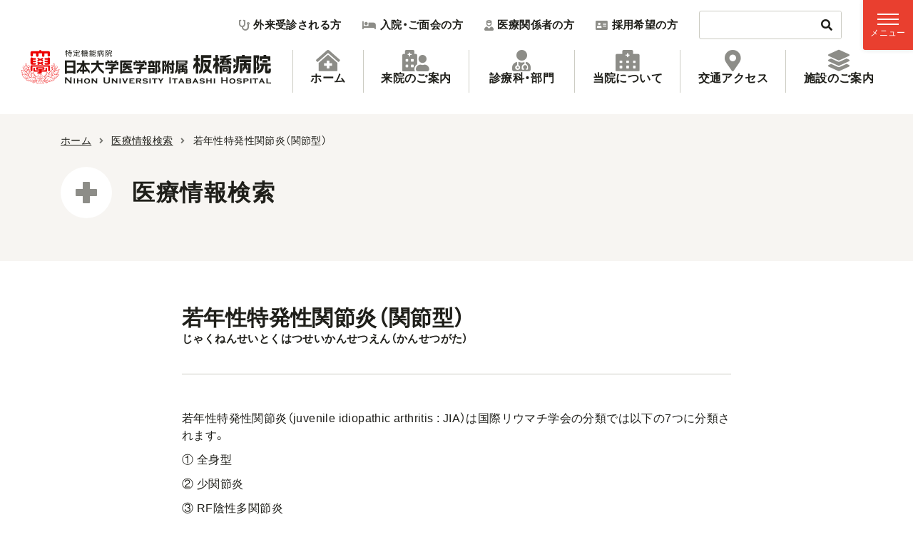

--- FILE ---
content_type: text/html; charset=UTF-8
request_url: https://www.itabashi.med.nihon-u.ac.jp/search/term/164
body_size: 9459
content:
<!DOCTYPE html>
<html lang="ja">

<head prefix="og: http://ogp.me/ns# fb: http://ogp.me/ns/fb# website: http://ogp.me/ns/website#">
        <link rel="dns-prefetch" href="https://cse.google.com">
    <link rel="dns-prefetch" href="https://www.google.com">
            <link rel="dns-prefetch" href="https://www.googletagmanager.com">
        <meta http-equiv="X-UA-Compatible" content="IE=edge">
    <meta name="viewport" content="width=device-width, viewport-fit=cover">
    <meta name="format-detection" content="telephone=no">
    <meta charset="UTF-8">
        <title>若年性特発性関節炎（関節型） | 医療情報検索 | 日本大学医学部附属板橋病院：Nihon University Itabashi Hospital</title>
<meta name="description" content="若年性特発性関節炎（juvenile idiopathic arthritis: JIA）は16歳未満に発症し6週間以上持続する原因不明の関節炎とされます。関節の熱感，腫脹，痛み，可動域制限，目の膜の炎症であるぶどう膜炎が症状として現れます。">
<meta property="og:description" content="若年性特発性関節炎（juvenile idiopathic arthritis: JIA）は16歳未満に発症し6週間以上持続する原因不明の関節炎とされます。関節の熱感，腫脹，痛み，可動域制限，目の膜の炎症であるぶどう膜炎が症状として現れます。">
<meta property="og:title" content="日本大学医学部附属板橋病院">
<meta property="og:url" content="https://www.itabashi.med.nihon-u.ac.jp/search/term/{id}">
<meta property="og:type" content="website">
<meta property="og:site_name" content="日本大学医学部附属板橋病院：Nihon University Itabashi Hospital">


<script type="application/ld+json">{"@context":"https://schema.org","@type":"WebPage"}</script>
    <meta property="og:image" content="https://www.itabashi.med.nihon-u.ac.jp/image/ogp.png">
    <link rel="apple-touch-icon" sizes="180x180" href="/image/favicon/apple-touch-icon.png">
    <link rel="icon" type="image/png" sizes="32x32" href="/image/favicon/favicon-32x32.png">
    <link rel="icon" type="image/png" sizes="16x16" href="/image/favicon/favicon-16x16.png">
    <link rel="manifest" href="/image/favicon/site.webmanifest">
    <link rel="mask-icon" href="/image/favicon/safari-pinned-tab.svg" color="#ec0000">
    <link rel="shortcut icon" href="/image/favicon/favicon.ico">
    <meta name="msapplication-TileColor" content="#ec0000">
    <meta name="msapplication-config" content="/image/favicon/browserconfig.xml">
    <meta name="theme-color" content="#ffffff">
    <link rel="preload" as="style" href="https://www.itabashi.med.nihon-u.ac.jp/build/assets/external_font-DNfLPZF6.css" nonce="KHNwNXTmmrcWvFyxnkebHC1QJXQzKson" /><link rel="stylesheet" href="https://www.itabashi.med.nihon-u.ac.jp/build/assets/external_font-DNfLPZF6.css" nonce="KHNwNXTmmrcWvFyxnkebHC1QJXQzKson" />            <link rel="preload" as="style" href="https://www.itabashi.med.nihon-u.ac.jp/build/assets/style-jxbuz9cS.css" nonce="KHNwNXTmmrcWvFyxnkebHC1QJXQzKson" /><link rel="stylesheet" href="https://www.itabashi.med.nihon-u.ac.jp/build/assets/style-jxbuz9cS.css" nonce="KHNwNXTmmrcWvFyxnkebHC1QJXQzKson" />        <link rel="preload" as="style" href="https://www.itabashi.med.nihon-u.ac.jp/build/assets/search-BujVafGf.css" nonce="KHNwNXTmmrcWvFyxnkebHC1QJXQzKson" /><link rel="stylesheet" href="https://www.itabashi.med.nihon-u.ac.jp/build/assets/search-BujVafGf.css" nonce="KHNwNXTmmrcWvFyxnkebHC1QJXQzKson" />    </head>

<body>
    <div id="wrapper">
        <header class="header">
    <div class="header-navigation__toggle closed">
        <div class="lines">
            <span></span>
            <span></span>
            <span></span>
        </div>
    </div>
    <nav class="header-navigation">
        <div class="header-navigation_user">
            <ul class="menu-user">
                <li><a href="/exam/#content1"><i class="fas fa-stethoscope"></i>外来受診される方</a></li>
                <li><a href="/exam/#content2"><i class="fas fa-bed"></i>入院・ご面会の方</a></li>
                <li><a href="/relation/"><i class="fas fa-user-nurse"></i>医療関係者の方</a></li>
                <li><a href="/recruit/"><i class="fas fa-address-card"></i>採用希望の方</a></li>
            </ul>
            <div class="search_box">
                <script src="https://cse.google.com/cse.js?cx=c8d3f79374fce4302" async nonce="KHNwNXTmmrcWvFyxnkebHC1QJXQzKson"></script>
                <div class="gcse-searchbox-only"></div>
            </div>
        </div>
        <div class="header-navigation__main">
            <h1 class="header-title">
                <a href="/"><img src="/image/logo/logo_hospital.svg" alt="日本大学医学部附属板橋病院"></a>
            </h1>
            <ul role="tablist">
                <li role="tab" class="home"
                    >
                    <a  href="https://www.itabashi.med.nihon-u.ac.jp">
                        <i class="fas fa-clinic-medical"></i>ホーム</a>
                </li>
                <li role="tab"
                    >
                    <a  href="https://www.itabashi.med.nihon-u.ac.jp/exam">
                        <i class="fas fa-hospital-user"></i>来院のご案内</a></li>
                <li role="tab"
                    >
                    <a  href="https://www.itabashi.med.nihon-u.ac.jp/division">
                        <i class="fas fa-user-md"></i>診療科・部門</a>
                </li>
                <li role="tab"
                    >
                    <a  href="https://www.itabashi.med.nihon-u.ac.jp/outline">
                        <i class="fas fa-hospital-alt"></i>当院について</a>
                </li>
                <li role="tab"
                    >
                    <a  href="https://www.itabashi.med.nihon-u.ac.jp/exam/access">
                        <i class="fas fa-map-marker-alt"></i>交通アクセス</a>
                </li>
                <li role="tab"
                    >
                    <a  href="https://www.itabashi.med.nihon-u.ac.jp/exam/facility">
                        <i class="fas fa-layer-group"></i>施設のご案内</a>
                </li>
            </ul>
        </div>
        <div class="header-navigation__all">
            <div class="wrap">
                <div class="container">
                    <div class="search_box">
                        <script src="https://cse.google.com/cse.js?cx=c8d3f79374fce4302" async nonce="KHNwNXTmmrcWvFyxnkebHC1QJXQzKson"></script>
                        <div class="gcse-searchbox-only"></div>
                    </div>
                    <ul class="menu-user">
                        <li><a href="/exam/#content1"><i class="fas fa-stethoscope"></i><span>外来受診される方</span></a></li>
                        <li><a href="/exam/#content2"><i class="fas fa-bed"></i><span>入院・ご面会の方</span></a></li>
                        <li><a href="/relation/"><i class="fas fa-user-nurse"></i>医療関係者の方</a></li>
                        <li><a href="/recruit/"><i class="fas fa-address-card"></i>採用希望の方</a></li>
                    </ul>
                    <div class="detail">
                        <ul class="lg-left">
                            <li><a class="large home non-button" href="/">ホーム</a></li>
                            <li><a class="large search non-button" href="/search/">医療情報検索</a></li>
                            <li class="has-menu">
                                <a href="/exam/" class="lg-non-button large hospital-user">来院のご案内</a>
                                <button class="toggle-button sp-closed"></button>
                                <ul class="menu-toggle">
                                    <li><a href="/exam/first/">初診の方</a></li>
                                    <li><a href="/exam/revisit/">再診の方</a></li>
                                    <li><a href="/exam/schedule/">診療日と休診日</a></li>
                                    <li><a href="/exam/chart/">外来診療担当医表</a></li>
                                    <li><a href="/exam/emergency/">救急外来のご案内</a></li>
                                    <li><a href="/exam/waiting/">手術等待ち期間一覧</a></li>
                                    <li><a href="/exam/inpatient/">入院・退院の流れ</a></li>
                                    <li><a href="/exam/visit/">面会のご案内</a></li>
                                    <li><a href="https://www135.voicecall.jp/VcWeb/TopMenu/topmenu?sid=45403500568" class="link-alt" target="_blank">入退院フロント混雑状況</a></li>
                                    <li><a href="/exam/rule/">ご来院時のお願い</a></li>
                                    <li><a href="/exam/access/"><i class="fas fa-map-marker-alt"></i>交通アクセス</a>
                                    </li>
                                    <li><a href="/exam/facility/"><i
                                                class="fas fa-layer-group"></i>施設のご案内</a>
                                    </li>
                                    <li><a href="/exam/secondopinion/">セカンドオピニオン</a></li>
                                    <li><a href="/exam/document/">文書作成について</a></li>
                                    <li><a href="/exam/faq/">よくあるご質問</a></li>
                                    <li><a href="/exam/contact/">お問い合わせ一覧</a></li>
                                </ul>
                            </li>
                            <li class="has-menu">
                                <a href="/outline/" class="lg-non-button large hospital">当院について</a>
                                <button class="toggle-button sp-closed"></button>
                                <ul class="menu-toggle">
                                    <li><a href="/outline/message/">病院長ごあいさつ</a></li>
                                    <li><a href="/outline/outline/">病院概要</a></li>
                                    <li><a href="/outline/philosophy/">理念・基本方針</a></li>
                                    <li><a href="/outline/information/">基本医療情報</a></li>
                                    <li><a href="/cr/"
                                           target="_blank" rel="noopener" class="link-alt">倫理委員会</a></li>
                                    <li><a href="/outline/disclosure/">情報公開への取り組み</a></li>
                                    <li><a href="/outline/voice/">患者さんの声</a></li>
                                    <li><a href="/outline/satisfaction/">患者満足度調査</a></li>
                                    <li><a href="/outline/donations/">寄付金について</a></li>
									<li><a href="/outline/nurse_consent/">看護師による特定行為の<br>包括同意のお願い</a></li>
									<li><a href="/outline/advanced_medical_care/">先進医療について</a></li>
                                </ul>
                            </li>
                        </ul>
                        <div class="lg-middle has-menu">
                            <a class="lg-non-button large doctor" href="https://www.itabashi.med.nihon-u.ac.jp/division">診療科・部門</a>
                            <button class="toggle-button sp-closed"></button>
                            <div class="menu-toggle division">
                                <div class="lg-middle-col">
                                    <dl>
                                        <dt>内科系診療科</dt>
                                        <dd>
                                            <ul>
                                                <li><a href="https://www.itabashi.med.nihon-u.ac.jp/division/general">総合科</a></li>
                                                <li><a href="https://www.itabashi.med.nihon-u.ac.jp/division/respiratory_medicine">呼吸器内科</a>
                                                </li>
                                                <li><a href="https://www.itabashi.med.nihon-u.ac.jp/division/hematology_collagen">血液・腫瘍内科</a>
                                                <li><a href="https://www.itabashi.med.nihon-u.ac.jp/division/rheumatic">リウマチ・膠原病内科</a>
                                                </li>
                                                <li><a href="https://www.itabashi.med.nihon-u.ac.jp/division/cardiology">循環器内科</a>
                                                </li>
                                                <li><a href="https://www.itabashi.med.nihon-u.ac.jp/division/kidney_endocrine">腎臓・高血圧・内分泌内科</a>
                                                </li>
                                                <li><a href="https://www.itabashi.med.nihon-u.ac.jp/division/gastroenterology_liver">消化器・肝臓内科</a>
                                                </li>
                                                <li><a href="https://www.itabashi.med.nihon-u.ac.jp/division/diabetes_metabolism">糖尿病・代謝内科</a>
                                                </li>
                                                <li>
                                                    <a href="https://www.itabashi.med.nihon-u.ac.jp/division/brain_neurology">脳神経内科</a>
                                                </li>
                                                <li><a href="https://www.itabashi.med.nihon-u.ac.jp/division/psychosomatic_medicine">心療内科</a>
                                                </li>
                                                <li><a href="https://www.itabashi.med.nihon-u.ac.jp/division/psychiatric">精神神経科</a>
                                                </li>
                                                <li><a href="https://www.itabashi.med.nihon-u.ac.jp/division/pediatrics">小児科・新生児科</a>
                                                </li>
                                            </ul>
                                        </dd>
                                    </dl>
                                    <dl>
                                        <dt>外科系診療科</dt>
                                        <dd>
                                            <ul>
                                                <li><a href="https://www.itabashi.med.nihon-u.ac.jp/division/dermatology">皮膚科</a></li>
                                                <li><a href="https://www.itabashi.med.nihon-u.ac.jp/division/surgery">乳腺内分泌外科</a></li>
                                                <li>
                                                    <a href="https://www.itabashi.med.nihon-u.ac.jp/division/cardiovascular">心臓血管外科</a>
                                                </li>
                                                <li>
                                                    <a href="https://www.itabashi.med.nihon-u.ac.jp/division/digestive_surgery">消化器外科</a>
                                                </li>
                                                <li>
                                                    <a href="https://www.itabashi.med.nihon-u.ac.jp/division/thoracic_surgery">呼吸器外科</a>
                                                </li>
                                                <li>
                                                    <a href="https://www.itabashi.med.nihon-u.ac.jp/division/pediatric_surgery">小児外科・小児泌尿器科</a>
                                                </li>
                                                <li><a href="https://www.itabashi.med.nihon-u.ac.jp/division/brain_surgery">脳神経外科</a>
                                                </li>
                                                <li><a href="https://www.itabashi.med.nihon-u.ac.jp/division/orthopedics">整形外科</a>
                                                </li>
                                                <li><a href="https://www.itabashi.med.nihon-u.ac.jp/division/obstetrics">産科</a></li>
                                                <li><a href="https://www.itabashi.med.nihon-u.ac.jp/division/gynecology">婦人科</a></li>
                                                <li><a href="https://www.itabashi.med.nihon-u.ac.jp/division/urology">泌尿器科</a></li>
                                                <li><a href="https://www.itabashi.med.nihon-u.ac.jp/division/plastic_surgery">形成外科</a>
                                                </li>
                                                <li><a href="https://www.itabashi.med.nihon-u.ac.jp/division/otological_surgery">耳鼻咽喉・頭頸部外科</a>
                                                </li>
                                                <li><a href="https://www.itabashi.med.nihon-u.ac.jp/division/ophthalmology">眼科</a>
                                                </li>
                                                <li><a href="https://www.itabashi.med.nihon-u.ac.jp/division/dental_oral_surgery">歯科口腔外科</a>
                                                </li>
                                            </ul>
                                        </dd>
                                    </dl>
                                </div>
                                <div class="lg-middle-col">
                                    <dl>
                                        <dt>その他診療科</dt>
                                        <dd>
                                            <ul>
                                                <li>
                                                    <a href="https://www.itabashi.med.nihon-u.ac.jp/division/critical_care">救命救急センター</a>
                                                </li>
                                                <li><a href="https://www.itabashi.med.nihon-u.ac.jp/division/radiology">放射線診断科</a>
                                                </li>
                                                <li><a href="https://www.itabashi.med.nihon-u.ac.jp/division/radiation_therapy">放射線治療科（放射線治療センター）</a>
                                                </li>
                                                <li><a href="https://www.itabashi.med.nihon-u.ac.jp/division/sleep">睡眠センター</a></li>
                                                <li><a href="https://www.itabashi.med.nihon-u.ac.jp/division/allergies">アレルギーセンター</a>
                                                </li>
                                                <li>
                                                    <a href="https://www.itabashi.med.nihon-u.ac.jp/division/clinical_test">臨床検査医学科</a>
                                                </li>
                                                <li>
                                                    <a href="https://www.itabashi.med.nihon-u.ac.jp/division/anesthesia">麻酔科・ペインクリニック科</a>
                                                </li>
                                                <li><a href="https://www.itabashi.med.nihon-u.ac.jp/division/pain">痛みセンター</a></li>
                                                <li><a href="https://www.itabashi.med.nihon-u.ac.jp/division/rehabilitation">リハビリテーション科</a>
                                                </li>
                                                <li><a href="https://www.itabashi.med.nihon-u.ac.jp/division/pathology_diagnostics">病理診断科</a>
                                                </li>
                                                <li>
                                                    <a href="https://www.itabashi.med.nihon-u.ac.jp/division/nursing_outpatient">看護外来</a>
                                                </li>
                                                <li>
                                                    <a href="https://www.itabashi.med.nihon-u.ac.jp/division/psychosomatic_medicine/no_smoking">禁煙外来</a>
                                                </li>
                                            </ul>
                                        </dd>
                                    </dl>
                                    <dl>
                                        <dt>部門</dt>
                                        <dd>
                                            <ul>
                                                <li><a href="https://www.itabashi.med.nihon-u.ac.jp/division/nursing">看護部</a></li>
                                                <li><a href="https://www.itabashi.med.nihon-u.ac.jp/division/pharmaceutical">薬剤部</a>
                                                </li>
                                                <li><a href="https://www.itabashi.med.nihon-u.ac.jp/division/clinical_laboratory">臨床検査部</a>
                                                </li>
                                                <li><a href="https://www.itabashi.med.nihon-u.ac.jp/division/pathology">病理部</a>
                                                </li>
                                                <li>
                                                    <a href="https://www.itabashi.med.nihon-u.ac.jp/division/central_radiation">中央放射線部</a>
                                                </li>
                                                <li><a href="https://www.itabashi.med.nihon-u.ac.jp/division/nutrition">栄養科</a></li>
                                                <li>
                                                    <a href="https://www.itabashi.med.nihon-u.ac.jp/division/physical_therapy">理学療法室</a>
                                                </li>
                                                <li>
                                                    <a href="https://www.itabashi.med.nihon-u.ac.jp/division/medical_welfare">医療福祉相談室</a>
                                                </li>
                                                <li><a href="https://www.itabashi.med.nihon-u.ac.jp/division/medical_cooperation">医療連携・患者支援センター</a>
                                                </li>
                                                <li><a href="https://www.itabashi.med.nihon-u.ac.jp/division/transfusion_cell">輸血・細胞治療センター</a>
                                                </li>
                                                <li><a href="https://www.itabashi.med.nihon-u.ac.jp/division/clinical_engineer">臨床工学技士室</a>
                                                </li>
                                                <li><a href="https://www.itabashi.med.nihon-u.ac.jp/division/orthoptist">視能訓練室</a>
                                                </li>
                                                <li>
                                                    <a href="https://www.itabashi.med.nihon-u.ac.jp/division/dental_hygiene">歯科衛生技工室</a>
                                                </li>
                                                <li><a href="https://www.itabashi.med.nihon-u.ac.jp/division/clinical_research">臨床研究センター</a>
                                                </li>
                                                <li>
                                                    <a href="https://www.itabashi.med.nihon-u.ac.jp/division/medical_safety">医療安全管理室</a>
                                                </li>
                                                <li><a href="https://www.itabashi.med.nihon-u.ac.jp/division/infection_prevention">感染予防対策室</a>
                                                </li>
                                                <li><a href="https://www.itabashi.med.nihon-u.ac.jp/division/heredity_consultation">遺伝相談室</a>
                                                </li>
                                                <li><a href="/cancer/consultation_center/">がん相談支援センター</a></li>
                                            </ul>
                                        </dd>
                                    </dl>
                                </div>
                            </div>
                        </div>
                        <ul class="lg-right">
                            <li class="has-menu">
                                <a href="/news/" class="large non-icon">お知らせ</a>
                                <button class="toggle-button"></button>
                                <ul class="menu-toggle md-closed">
                                    <li><a href="/news/hospital/">病院から</a></li>
                                    <li><a href="/news/division/">診療科・部門から</a></li>
                                    <li><a href="/news/covid19">コロナ関連</a></li>
                                    <li><a href="/news/seminar/">公開講座など</a></li>
                                    <li><a href="/news/relation/">医療関係者</a></li>
                                    <li><a href="/news/recruit/">採用情報</a></li>
                                </ul>
                            </li>
                            <li class="has-menu">
                                <a href="/cancer/" class="large non-icon">がん診療について</a>
                                <button class="toggle-button"></button>
                                <ul class="menu-toggle md-closed">
                                    <li><a href="/cancer/message/">ごあいさつ</a></li>
                                    <li><a href="/cancer_treatment/" class="link-alt" target="_blank"
                                           rel="noopener">がんの治療法特設サイト</a></li>
                                    <li><a href="/cancer/pdca/">PDCAサイクル取り組み</a></li>
                                    <li><a href="/cancer/consultation/">医療機関からのがん診断・治療の相談について</a></li>
                                    <li><a href="/cancer/regional_cooperation/">地域連携の推進体制</a></li>
                                    <li><a href="/cancer/tumor/">腫瘍センター</a></li>
                                    <li><a href="/cancer/pain_relaxation/">緩和ケア・痛みセンター</a></li>
                                    <li><a href="/cancer/consultation_center/">がん相談支援センター</a></li>

                                    <li><a href="/cancer/genome/">がんゲノム医療について</a></li>
                                    <li><a href="/cancer/performance/">がん診療体制と実績</a></li>
                                    <li><a href="/cancer/registration/">院内がん登録</a></li>
                                </ul>
                            </li>
                            <li class="has-menu">
                                <a href="/clinical_training/" class="large non-icon">臨床研修センター</a>
                                <button class="toggle-button"></button>
                                <ul class="menu-toggle md-closed">
                                    <li><a href="/clinical_training/message/">ごあいさつ</a></li>
                                    <li><a href="/clinical_training/features/">研修の特徴</a></li>
                                    <li><a href="/clinical_training/program/">プログラム概要</a></li>
                                    <li><a href="/clinical_training/instructor_message/">指導医メッセージ</a></li>
                                    <li><a href="/clinical_training/medical_intern_message/">研修医メッセージ</a></li>
                                    <li><a href="/clinical_training/program_session/">プログラム説明会</a></li>
                                    <li><a href="/clinical_training/application/">募集要項</a></li>
                                    <li><a href="/clinical_training/for_medical_intern/" target="_blank" class="link-alt locked">研修医専用ページ</a></li>
                                </ul>
                            </li>
                        </ul>
                    </div>
                    <ul class="other-menu">
                        <li><a href="/info/about/">このサイトについて</a></li>
                        <li><a href="/info/privacy/">個人情報保護方針</a></li>
                        <li><a href="/info/accessibility/">ウェブアクセシビリティ</a></li>
                        <li><a href="/info/link/">関連リンク</a></li>
                    </ul>
                </div>
            </div>
        </div>
    </nav>
</header>
            <main class="main">
        <header class="page-title-box">
            <div class="container">
                <nav class="breadcrumbs">
                    <ol itemscope="" itemtype="https://schema.org/BreadcrumbList">
                        <li itemprop="itemListElement" itemscope="" itemtype="https://schema.org/ListItem">
                            <a itemprop="item" href="/"><span itemprop="name">ホーム</span></a>
                            <meta itemprop="position" content="1">
                        </li>
                        <li itemprop="itemListElement" itemscope="" itemtype="https://schema.org/ListItem">
                            <a itemprop="item" href="/search/"><span itemprop="name">医療情報検索</span></a>
                            <meta itemprop="position" content="2">
                        </li>
                        <li itemprop="itemListElement" itemscope="" itemtype="https://schema.org/ListItem">
                            <a itemprop="item" href="https://www.itabashi.med.nihon-u.ac.jp/search/term/164"><span itemprop="name">若年性特発性関節炎（関節型）</span></a>
                            <meta itemprop="position" content="3">
                        </li>
                    </ol>
                </nav>
                <h1 class="page-title"><span class="cross"><img src="/image/icon/icon_cross.svg" alt="十字"></span>医療情報検索</h1>
            </div>
        </header>
        <div class="container">
            <div class="main-contents d-block">
                <div class="contents-right non-aside">
                    <div class="contents">
                        <article class="sickness-post">
                            <header class="sickness-post__header">
                                <h1>
                                    <ruby>
                                        <span class="name">若年性特発性関節炎（関節型）</span>
                                        <rt class="kana">じゃくねんせいとくはつせいかんせつえん（かんせつがた）</rt>
                                    </ruby>
                                </h1>
                            </header>
                            <section class="sickness-post__contents">
                                <p>若年性特発性関節炎（juvenile idiopathic arthritis : JIA）は国際リウマチ学会の分類では以下の7つに分類されます。</p>
<p>① 全身型</p>
<p>② 少関節炎</p>
<p>③ RF陰性多関節炎</p>
<p>④ RF陽性多関節炎</p>
<p>⑤ 乾癬性関節炎</p>
<p>⑥ 付着部炎関連関節炎</p>
<p>⑦ 未分類関節炎</p>
<p>ここではJIAの中でも頻度の高い②，③，④の少関節炎・多関節炎について説明します。</p>
<h1>特徴</h1>
<p>若年性特発性関節炎（juvenile idiopathic arthritis: JIA）は16歳未満に発症し6週間以上持続する原因不明の関節炎とされます。</p>
<p>以前は若年性慢性関節炎（juvenile chronic arthritis: JCA)，若年性関節リウマチ（juvenile rheumatoid arthritis: JRA）などと呼ばれていましたが，現在は「若年性特発性関節炎（JIA）」という病名でほぼ統一されています。</p>
<h1>原因</h1>
<p>私たちの免疫システムには自然免疫と獲得免疫があります。獲得免疫とは，外部から侵入した病原体など，自身ではない異物（抗原）を攻撃するために抗体と呼ばれる物質を産生するシステムです。正常では自身に対しては攻撃をしません。</p>
<p>関節型JIAは，この獲得免疫の異常を背景とし，軟骨由来の自己抗原（自身の身体の成分）に対する自己免疫疾患と考えられています遺伝的要因（生まれつきの体質）を背景に環境要因（感染症・紫外線・薬剤など）が関与するといわれています。</p>
<h1>疫学</h1>
<p>日本でのJIAは小児10万人あたり10-15人であり，その中でも少関節炎は20%，RF陰性多関節炎は14%，RF陰性陽性多関節炎は18%程度とされています。</p>
<h1>分類</h1>
<p>発症から6か月間での関節炎が4か所までのものを少関節炎，5か所以上のものを多関節炎とします。多関節型では血液検査でRF（リウマトイド因子）の有無でRF陰性/陽性多関節炎に分類します。</p>
<h1>症状</h1>
<p>少関節型，RF陰性/陽性多関節炎で症状の程度に差がありますが，概ね以下の症状がみられます。</p>
<p>関節炎の症状として，関節の熱感，腫脹，痛み，可動域制限（動かせる範囲が小さくなる），こわばりなどが起き，関節炎が長期におよぶと，関節の変形や成長障害が起きます。</p>
<p>関節以外の症状として目の膜の炎症であるぶどう膜炎が起きることがあるため，眼科診察が勧められています。</p>
<h1>検査</h1>
<p>血液検査</p>
<p>炎症を反映する項目（白血球，CRP，赤沈）は正常から上昇しても多くの場合は軽度から中等度にとどまります。関節炎のマーカーであるMMP3の数値が高くなります。自己免疫病態を反映する項目としてANA（抗核抗体），RF（リウマトイド因子）があり，それぞれの病態で各項目の数値が高くなります。</p>
<p>超音波検査，X線検査，MRI検査</p>
<p>関節の滑膜（関節の内側を覆う膜）の炎症や関節液が貯留している所見を認めます。</p>
<h1>診断</h1>
<p>JIA全体に言えることですが，正確に診断するための単一の基準は存在しません。症状や検査結果が上記の関節型JIAに特徴的であることや，他の病気によるものではないことなどから総合的に診断されます。</p>
<h1>治療</h1>
<p>非ステロイド抗炎症薬の内服や，メトトレキサートの内服を行います。</p>
<p>これらで関節炎を十分に抑えられない場合は生物学的製剤であるエタネルセプト，アダリムマブ，トシリツマブ，アバタセプトなどを使用することもあります。</p>
                            </section>
                                                                                </article>
                        <div class="button-wrapper">
                            <a href="/search/" class="red-button next">医療情報検索トップ</a>
                        </div>
                    </div>
                </div>
            </div>
            <nav class="breadcrumbs">
                <ol itemscope="" itemtype="https://schema.org/BreadcrumbList">
                    <li itemprop="itemListElement" itemscope="" itemtype="https://schema.org/ListItem">
                        <a itemprop="item" href="/"><span itemprop="name">ホーム</span></a>
                        <meta itemprop="position" content="1">
                    </li>
                    <li itemprop="itemListElement" itemscope="" itemtype="https://schema.org/ListItem">
                        <a itemprop="item" href="/search/"><span itemprop="name">医療情報検索</span></a>
                        <meta itemprop="position" content="2">
                    </li>
                    <li itemprop="itemListElement" itemscope="" itemtype="https://schema.org/ListItem">
                        <a itemprop="item" href="https://www.itabashi.med.nihon-u.ac.jp/search/term/164"><span itemprop="name">若年性特発性関節炎（関節型）</span></a>
                        <meta itemprop="position" content="3">
                    </li>
                </ol>
            </nav>
        </div>
    </main>
        <section class="contents access">
    <div class="container">
        <div class="row">
            <div class="col col-12 col-lg-7 col-xl-6">
                <div class="information-contents">
                    <dl>
                        <dt>外来診療受付時間</dt>
                        <dd>
                            <table>
                                <thead>
                                <tr>
                                    <th></th>
                                    <th>月〜金曜日</th>
                                    <th>土曜日</th>
                                    <th>日曜・祝日</th>
                                </tr>
                                </thead>
                                <tbody>
                                <tr>
                                    <th>紹介状あり</th>
                                    <td class="time"><time datetime="8:30">午前8:30</time><span>〜</span><br
                                            class="d-sm-none d-lg-inline d-xl-none"><time datetime="13:00">午後1:00</time>
                                    </td>
                                    <td class="time"><time datetime="8:30">午前8:30</time><span>〜</span><br
                                            class="d-sm-none d-lg-inline d-xl-none"><time datetime="11:00">11:00</time>
                                    </td>
                                    <td rowspan="2">休診日</td>
                                </tr>
                                <tr>
                                    <th>紹介状なし<br class="d-sm-none d-lg-inline d-xl-none"><span
                                                class="d-none d-sm-inline d-lg-none d-xl-inline">・</span>再診
                                    </th>
                                    <td class="time" colspan="2"><time datetime="8:30">午前8:30</time><span>〜</span><time
                                                datetime="11:00">11:00</time></td>
                                </tr>
                                </tbody>
                            </table>
                        </dd>
                    </dl>
                    <p>5月31日・8月30日・10月4日・11月29日・<br>年末年始（12月29日〜1月3日）・1月31日は休診</p>
                    <ul class="links">
                        <li><a href="/exam/chart/" class="underline-colors next">外来診療担当医表</a></li>
                        <li>
                            <a href="/exam/access/" class="underline-colors next">交通アクセス</a></li>
                    </ul>
                    <div class="contact-phone">
                        <div class="inner">
                            <span class="call">お電話でのお問い合わせ</span>
                            <a href="tel:0570018111" class="phone-number footer"><i class="fas fa-phone-alt"
                                                                                    aria-hidden="true"></i>0570-01-8111<span>[ナビダイヤル]</span></a>
                        </div>
                        <p class="contents-text note"><span class="kome">※</span>お問い合わせ対応の品質向上のため、全ての外線電話を自動録音させていただきます。ご理解ご協力のほど、よろしくお願いいたします。
                        </p>
                    </div>

                    <dl class="first-appointment-box">
                        <dt>初診予約（紹介状持参の方）</dt>
                        <dd>
                            <span class="text">Webで申込</span>
                            <div>
                                <a class="web" href="https://patient.yakubato.jp/initial_appointments/nichidai_itabashi"
                                   target="_blank">Webで申込の方はこちら<i class="fas fa-external-link-alt"></i></a>
                                <p class="contents-text note"><span class="kome">※</span>「やくばと病院予約」へ遷移します</p>
                            </div>
                        </dd>
                        <dd><span class="text">電話で申込</span>
                            <a href="tel:0339728197"><i class="fas fa-phone-alt"
                                                        aria-hidden="true"></i>03-3972-8197</a></dd>
                    </dl>
                </div>
            </div>
            <div class="col col-12 col-lg-5 ml-xl-auto map">
                <iframe
                    src="https://www.google.com/maps/embed?pb=!1m18!1m12!1m3!1d3238.066217235222!2d139.6889695152606!3d35.74917718017849!2m3!1f0!2f0!3f0!3m2!1i1024!2i768!4f13.1!3m3!1m2!1s0x601892caa3501b9b%3A0x396595e12b255e00!2z5pel5pys5aSn5a2m5Yy75a2m6YOo6ZmE5bGe5p2_5qmL55eF6Zmi!5e0!3m2!1sja!2sjp!4v1614333446766!5m2!1sja!2sjp"
                    allowfullscreen="" loading="lazy"></iframe>
                <a href="https://goo.gl/maps/mS51qtKEkXifFm9F6" rel="noopener noreferrer" target="_blank"
                   class="underline link-alt">Google
                    マップで開く</a>
            </div>
        </div>
    </div>
</section>
<div class="information">
    <div class="button"><i class="fas fa-bookmark"></i>よく見られるページ</div>
    <div class="information-contents">
        <ul class="menu-user common">
            <li><a href="/exam/first"><span class="fas"><img src="/image/icon/icon_beginer.svg" width="19" height="26"
                                                             alt=""></span>
                    <span>初診の方</span>
                </a></li>
            <li><a href="/exam/revisit"><i class="fas fa-stethoscope"></i>
                    <span>再診の方</span>
                </a></li>
            <li><a href="/exam#content2"><i class="fas fa-bed"></i>
                    <span>入院・<wbr>ご面会<wbr>の方</span>
                </a></li>
            <li><a href="/exam/emergency"><i class="fas fa-ambulance"></i>
                    <span>救急外来<wbr>の方</span>
                </a></li>
            <li><a href="/relation/"><i class="fas fa-user-nurse"></i>
                    <span>医療<wbr>関係者<wbr>の方</span>
                </a></li>
            <li><a href="/recruit/"><i class="fas fa-address-card"></i>
                    <span>採用希望<wbr>の方</span>
                </a></li>
        </ul>
        <div class="contact-phone">
            <div class="inner">
                <span class="call">お電話でのお問い合わせ</span>
                <a href="tel:0570018111" class="phone-number"><i class="fas fa-phone-alt"
                                                                 aria-hidden="true"></i>0570-01-8111<span>[ナビダイヤル]</span></a>
            </div>
            <p class="contents-text note"><span class="kome">※</span>お問い合わせ対応の品質向上のため、全ての外線電話を自動録音させていただきます。ご理解ご協力のほど、よろしくお願いいたします。
            </p>
        </div>
        <dl class="first-appointment-box">
            <dt>初診予約（紹介状持参の方）</dt>
            <dd>
                <span class="text">Webで申込</span>
                <div>
                    <a class="web" href="https://patient.yakubato.jp/initial_appointments/nichidai_itabashi"
                       target="_blank">Webで申込の方はこちら<i class="fas fa-external-link-alt"></i></a>
                    <p class="contents-text note"><span class="kome">※</span>「やくばと病院予約」へ遷移します</p>
                </div>
            </dd>
            <dd><span class="text">電話で申込</span>
                <a href="tel:0339728197"><i class="fas fa-phone-alt"
                                            aria-hidden="true"></i>03-3972-8197</a></dd>
        </dl>
        <ul class="links">
            <li><a href="/exam/waiting/" class="underline-colors next">手術等待ち期間</a></li>
            <li><a href="/" class="underline-colors next">外来診療受付時間</a></li>
            <li><a href="/exam/chart/" class="underline-colors next">外来診療担当医表</a></li>
            <li><a href="/exam/access/" class="underline-colors next">交通アクセス</a></li>
            <li><a href="/exam/facility/" class="underline-colors next">施設のご案内</a></li>
            <li><a href="/exam/contact/" class="underline-colors next">お問い合わせ</a></li>
        </ul>
    </div>
</div>
<footer class="footer">
    <div class="container">
        <nav class="other-menus">
            <ul>
                <li><a href="/news/">お知らせ</a></li>
                <li><a href="/exam/faq/">よくあるご質問</a></li>
                <li><a href="/exam/contact/">お問い合わせ一覧</a></li>
                <li><a href="/info/about/">このサイトについて</a></li>
                <li><a href="/info/privacy/">個人情報保護方針</a></li>
                <li><a href="/document/social_media_policy.pdf" target="_blank">ソーシャルメディアポリシー</a></li>
                <li><a href="/info/accessibility/">ウェブアクセシビリティ</a></li>
                <li><a href="/info/link/">関連リンク</a></li>
                <li><a href="/info/sitemap/">サイトマップ</a></li>
            </ul>
            <div class="pagetop"><img src="/image/icon/icon_up.svg" alt="ページの先頭へ">ページの先頭へ</div>
        </nav>
        <div class="footer-access">
            <img src="/image/logo/logo_hospital.svg" alt="日本大学医学部附属板橋病院">
            <p class="address">〒173-8610 東京都板橋区大谷口上町30番1号<br>
                <a href="tel:0339728111" class="underline">03-3972-8111 [代表]</a></p>
            <p class="copyright">©2021 Nihon University Itabashi Hospital</p>
            
							
				<script type="application/ld+json">{"@context":"https://schema.org","@type":"Organization","@id":"https://www.itabashi.med.nihon-u.ac.jp/#hospital","name":"日本大学医学部附属板橋病院","url":"https://www.itabashi.med.nihon-u.ac.jp","logo":{"@type":"ImageObject","url":"https://www.itabashi.med.nihon-u.ac.jp/image/logo/logo_hospital.svg","width":256,"height":64},"address":{"@type":"PostalAddress","addressCountry":"JP","addressRegion":"東京都","addressLocality":"板橋区","postalCode":"173-8610","streetAddress":"大谷口上町30番1号"},"telephone":"03-3972-8111","inLanguage":"ja"}</script>
			




        </div>
    </div>
</footer>
    </div>
    <link rel="modulepreload" href="https://www.itabashi.med.nihon-u.ac.jp/build/assets/app-DMCVv-FW.js" nonce="KHNwNXTmmrcWvFyxnkebHC1QJXQzKson" /><script type="module" src="https://www.itabashi.med.nihon-u.ac.jp/build/assets/app-DMCVv-FW.js" nonce="KHNwNXTmmrcWvFyxnkebHC1QJXQzKson"></script>    <script src="https://www.itabashi.med.nihon-u.ac.jp/js/ofi.min.js" defer nonce="KHNwNXTmmrcWvFyxnkebHC1QJXQzKson"></script>
    <script src="https://www.itabashi.med.nihon-u.ac.jp/js/picturefill.min.js" defer nonce="KHNwNXTmmrcWvFyxnkebHC1QJXQzKson"></script>
            <script src="https://www.itabashi.med.nihon-u.ac.jp/js/common.js" defer nonce="KHNwNXTmmrcWvFyxnkebHC1QJXQzKson"></script>
        <script src="https://www.itabashi.med.nihon-u.ac.jp/js/search.js" defer nonce="KHNwNXTmmrcWvFyxnkebHC1QJXQzKson"></script>
        <!-- Global site tag (gtag.js) - Google Analytics -->
    <script src="https://www.googletagmanager.com/gtag/js?id=UA-4627726-34" async nonce="KHNwNXTmmrcWvFyxnkebHC1QJXQzKson"></script>
    <script nonce="KHNwNXTmmrcWvFyxnkebHC1QJXQzKson">
        window.dataLayer = window.dataLayer || [];

        function gtag() {
            dataLayer.push(arguments);
        }

        gtag('js', new Date());
        gtag('config', 'UA-4627726-34');
    </script>
    </body>

</html>


--- FILE ---
content_type: text/css
request_url: https://www.itabashi.med.nihon-u.ac.jp/build/assets/style-jxbuz9cS.css
body_size: 25651
content:
@charset "UTF-8";*,*:before,*:after{box-sizing:border-box}html,body,div,span,applet,object,iframe,h1,h2,h3,h4,h5,h6,p,blockquote,pre,a,abbr,acronym,address,big,cite,code,del,dfn,em,img,ins,kbd,q,s,samp,small,strike,strong,sub,tt,var,b,u,i,center,dl,dt,dd,ol,ul,li,fieldset,form,label,legend,article,aside,canvas,details,embed,figure,figcaption,footer,header,hgroup,menu,nav,output,ruby,section,summary,time,mark,audio,video{margin:0;padding:0;border:0;box-sizing:border-box;background:transparent;font-style:normal;font-weight:400;font-size:100%;vertical-align:baseline}table,caption,tbody,tfoot,thead,tr,th,td{margin:0;border:0;box-sizing:border-box;background:transparent;font-style:normal;font-weight:400;font-size:100%;vertical-align:baseline}article,aside,details,figcaption,figure,footer,header,hgroup,menu,nav,section{display:block}html{width:100%;height:100%;overflow-y:scroll;font-size:62.5%}body{position:relative;top:0!important;width:100%;height:100%;-webkit-text-size-adjust:100%}blockquote,q{quotes:none}blockquote:before,blockquote:after,q:before,q:after{content:"";content:none}input,textarea{margin:0;padding:0;-webkit-appearance:none;box-sizing:border-box}ul{list-style:none}ol{list-style:decimal outside}img{max-width:100%;height:auto;vertical-align:top}strong{font-weight:700}table{border-collapse:collapse;border-spacing:0}caption,th{text-align:left}main{display:block}.container,.container-fluid,.container-xl,.container-lg,.container-md,.container-sm{width:100%;padding-right:15px;padding-left:15px;margin-right:auto;margin-left:auto}@media (min-width: 576px){.container-sm,.container{max-width:540px}}@media (min-width: 768px){.container-md,.container-sm,.container{max-width:720px}}@media (min-width: 992px){.container-lg,.container-md,.container-sm,.container{max-width:960px}}@media (min-width: 1200px){.container-xl,.container-lg,.container-md,.container-sm,.container{max-width:1140px}}.row{display:flex;flex-wrap:wrap;margin-right:-15px;margin-left:-15px}.no-gutters{margin-right:0;margin-left:0}.no-gutters>.col,.no-gutters>[class*=col-]{padding-right:0;padding-left:0}.col-xl,.col-xl-auto,.col-xl-12,.col-xl-11,.col-xl-10,.col-xl-9,.col-xl-8,.col-xl-7,.col-xl-6,.col-xl-5,.col-xl-4,.col-xl-3,.col-xl-2,.col-xl-1,.col-lg,.col-lg-auto,.col-lg-12,.col-lg-11,.col-lg-10,.col-lg-9,.col-lg-8,.col-lg-7,.col-lg-6,.col-lg-5,.col-lg-4,.col-lg-3,.col-lg-2,.col-lg-1,.col-md,.col-md-auto,.col-md-12,.col-md-11,.col-md-10,.col-md-9,.col-md-8,.col-md-7,.col-md-6,.col-md-5,.col-md-4,.col-md-3,.col-md-2,.col-md-1,.col-sm,.col-sm-auto,.col-sm-12,.col-sm-11,.col-sm-10,.col-sm-9,.col-sm-8,.col-sm-7,.col-sm-6,.col-sm-5,.col-sm-4,.col-sm-3,.col-sm-2,.col-sm-1,.col,.col-auto,.col-12,.col-11,.col-10,.col-9,.col-8,.col-7,.col-6,.col-5,.col-4,.col-3,.col-2,.col-1{position:relative;width:100%;padding-right:15px;padding-left:15px}.col{flex-basis:0;flex-grow:1;max-width:100%}.row-cols-1>*{flex:0 0 100%;max-width:100%}.row-cols-2>*{flex:0 0 50%;max-width:50%}.row-cols-3>*{flex:0 0 33.3333333333%;max-width:33.3333333333%}.row-cols-4>*{flex:0 0 25%;max-width:25%}.row-cols-5>*{flex:0 0 20%;max-width:20%}.row-cols-6>*{flex:0 0 16.6666666667%;max-width:16.6666666667%}.col-auto{flex:0 0 auto;width:auto;max-width:100%}.col-1{flex:0 0 8.33333333%;max-width:8.33333333%}.col-2{flex:0 0 16.66666667%;max-width:16.66666667%}.col-3{flex:0 0 25%;max-width:25%}.col-4{flex:0 0 33.33333333%;max-width:33.33333333%}.col-5{flex:0 0 41.66666667%;max-width:41.66666667%}.col-6{flex:0 0 50%;max-width:50%}.col-7{flex:0 0 58.33333333%;max-width:58.33333333%}.col-8{flex:0 0 66.66666667%;max-width:66.66666667%}.col-9{flex:0 0 75%;max-width:75%}.col-10{flex:0 0 83.33333333%;max-width:83.33333333%}.col-11{flex:0 0 91.66666667%;max-width:91.66666667%}.col-12{flex:0 0 100%;max-width:100%}.order-first{order:-1}.order-last{order:13}.order-0{order:0}.order-1{order:1}.order-2{order:2}.order-3{order:3}.order-4{order:4}.order-5{order:5}.order-6{order:6}.order-7{order:7}.order-8{order:8}.order-9{order:9}.order-10{order:10}.order-11{order:11}.order-12{order:12}.offset-1{margin-left:8.33333333%}.offset-2{margin-left:16.66666667%}.offset-3{margin-left:25%}.offset-4{margin-left:33.33333333%}.offset-5{margin-left:41.66666667%}.offset-6{margin-left:50%}.offset-7{margin-left:58.33333333%}.offset-8{margin-left:66.66666667%}.offset-9{margin-left:75%}.offset-10{margin-left:83.33333333%}.offset-11{margin-left:91.66666667%}@media (min-width: 576px){.col-sm{flex-basis:0;flex-grow:1;max-width:100%}.row-cols-sm-1>*{flex:0 0 100%;max-width:100%}.row-cols-sm-2>*{flex:0 0 50%;max-width:50%}.row-cols-sm-3>*{flex:0 0 33.3333333333%;max-width:33.3333333333%}.row-cols-sm-4>*{flex:0 0 25%;max-width:25%}.row-cols-sm-5>*{flex:0 0 20%;max-width:20%}.row-cols-sm-6>*{flex:0 0 16.6666666667%;max-width:16.6666666667%}.col-sm-auto{flex:0 0 auto;width:auto;max-width:100%}.col-sm-1{flex:0 0 8.33333333%;max-width:8.33333333%}.col-sm-2{flex:0 0 16.66666667%;max-width:16.66666667%}.col-sm-3{flex:0 0 25%;max-width:25%}.col-sm-4{flex:0 0 33.33333333%;max-width:33.33333333%}.col-sm-5{flex:0 0 41.66666667%;max-width:41.66666667%}.col-sm-6{flex:0 0 50%;max-width:50%}.col-sm-7{flex:0 0 58.33333333%;max-width:58.33333333%}.col-sm-8{flex:0 0 66.66666667%;max-width:66.66666667%}.col-sm-9{flex:0 0 75%;max-width:75%}.col-sm-10{flex:0 0 83.33333333%;max-width:83.33333333%}.col-sm-11{flex:0 0 91.66666667%;max-width:91.66666667%}.col-sm-12{flex:0 0 100%;max-width:100%}.order-sm-first{order:-1}.order-sm-last{order:13}.order-sm-0{order:0}.order-sm-1{order:1}.order-sm-2{order:2}.order-sm-3{order:3}.order-sm-4{order:4}.order-sm-5{order:5}.order-sm-6{order:6}.order-sm-7{order:7}.order-sm-8{order:8}.order-sm-9{order:9}.order-sm-10{order:10}.order-sm-11{order:11}.order-sm-12{order:12}.offset-sm-0{margin-left:0}.offset-sm-1{margin-left:8.33333333%}.offset-sm-2{margin-left:16.66666667%}.offset-sm-3{margin-left:25%}.offset-sm-4{margin-left:33.33333333%}.offset-sm-5{margin-left:41.66666667%}.offset-sm-6{margin-left:50%}.offset-sm-7{margin-left:58.33333333%}.offset-sm-8{margin-left:66.66666667%}.offset-sm-9{margin-left:75%}.offset-sm-10{margin-left:83.33333333%}.offset-sm-11{margin-left:91.66666667%}}@media (min-width: 768px){.col-md{flex-basis:0;flex-grow:1;max-width:100%}.row-cols-md-1>*{flex:0 0 100%;max-width:100%}.row-cols-md-2>*{flex:0 0 50%;max-width:50%}.row-cols-md-3>*{flex:0 0 33.3333333333%;max-width:33.3333333333%}.row-cols-md-4>*{flex:0 0 25%;max-width:25%}.row-cols-md-5>*{flex:0 0 20%;max-width:20%}.row-cols-md-6>*{flex:0 0 16.6666666667%;max-width:16.6666666667%}.col-md-auto{flex:0 0 auto;width:auto;max-width:100%}.col-md-1{flex:0 0 8.33333333%;max-width:8.33333333%}.col-md-2{flex:0 0 16.66666667%;max-width:16.66666667%}.col-md-3{flex:0 0 25%;max-width:25%}.col-md-4{flex:0 0 33.33333333%;max-width:33.33333333%}.col-md-5{flex:0 0 41.66666667%;max-width:41.66666667%}.col-md-6{flex:0 0 50%;max-width:50%}.col-md-7{flex:0 0 58.33333333%;max-width:58.33333333%}.col-md-8{flex:0 0 66.66666667%;max-width:66.66666667%}.col-md-9{flex:0 0 75%;max-width:75%}.col-md-10{flex:0 0 83.33333333%;max-width:83.33333333%}.col-md-11{flex:0 0 91.66666667%;max-width:91.66666667%}.col-md-12{flex:0 0 100%;max-width:100%}.order-md-first{order:-1}.order-md-last{order:13}.order-md-0{order:0}.order-md-1{order:1}.order-md-2{order:2}.order-md-3{order:3}.order-md-4{order:4}.order-md-5{order:5}.order-md-6{order:6}.order-md-7{order:7}.order-md-8{order:8}.order-md-9{order:9}.order-md-10{order:10}.order-md-11{order:11}.order-md-12{order:12}.offset-md-0{margin-left:0}.offset-md-1{margin-left:8.33333333%}.offset-md-2{margin-left:16.66666667%}.offset-md-3{margin-left:25%}.offset-md-4{margin-left:33.33333333%}.offset-md-5{margin-left:41.66666667%}.offset-md-6{margin-left:50%}.offset-md-7{margin-left:58.33333333%}.offset-md-8{margin-left:66.66666667%}.offset-md-9{margin-left:75%}.offset-md-10{margin-left:83.33333333%}.offset-md-11{margin-left:91.66666667%}}@media (min-width: 992px){.col-lg{flex-basis:0;flex-grow:1;max-width:100%}.row-cols-lg-1>*{flex:0 0 100%;max-width:100%}.row-cols-lg-2>*{flex:0 0 50%;max-width:50%}.row-cols-lg-3>*{flex:0 0 33.3333333333%;max-width:33.3333333333%}.row-cols-lg-4>*{flex:0 0 25%;max-width:25%}.row-cols-lg-5>*{flex:0 0 20%;max-width:20%}.row-cols-lg-6>*{flex:0 0 16.6666666667%;max-width:16.6666666667%}.col-lg-auto{flex:0 0 auto;width:auto;max-width:100%}.col-lg-1{flex:0 0 8.33333333%;max-width:8.33333333%}.col-lg-2{flex:0 0 16.66666667%;max-width:16.66666667%}.col-lg-3{flex:0 0 25%;max-width:25%}.col-lg-4{flex:0 0 33.33333333%;max-width:33.33333333%}.col-lg-5{flex:0 0 41.66666667%;max-width:41.66666667%}.col-lg-6{flex:0 0 50%;max-width:50%}.col-lg-7{flex:0 0 58.33333333%;max-width:58.33333333%}.col-lg-8{flex:0 0 66.66666667%;max-width:66.66666667%}.col-lg-9{flex:0 0 75%;max-width:75%}.col-lg-10{flex:0 0 83.33333333%;max-width:83.33333333%}.col-lg-11{flex:0 0 91.66666667%;max-width:91.66666667%}.col-lg-12{flex:0 0 100%;max-width:100%}.order-lg-first{order:-1}.order-lg-last{order:13}.order-lg-0{order:0}.order-lg-1{order:1}.order-lg-2{order:2}.order-lg-3{order:3}.order-lg-4{order:4}.order-lg-5{order:5}.order-lg-6{order:6}.order-lg-7{order:7}.order-lg-8{order:8}.order-lg-9{order:9}.order-lg-10{order:10}.order-lg-11{order:11}.order-lg-12{order:12}.offset-lg-0{margin-left:0}.offset-lg-1{margin-left:8.33333333%}.offset-lg-2{margin-left:16.66666667%}.offset-lg-3{margin-left:25%}.offset-lg-4{margin-left:33.33333333%}.offset-lg-5{margin-left:41.66666667%}.offset-lg-6{margin-left:50%}.offset-lg-7{margin-left:58.33333333%}.offset-lg-8{margin-left:66.66666667%}.offset-lg-9{margin-left:75%}.offset-lg-10{margin-left:83.33333333%}.offset-lg-11{margin-left:91.66666667%}}@media (min-width: 1200px){.col-xl{flex-basis:0;flex-grow:1;max-width:100%}.row-cols-xl-1>*{flex:0 0 100%;max-width:100%}.row-cols-xl-2>*{flex:0 0 50%;max-width:50%}.row-cols-xl-3>*{flex:0 0 33.3333333333%;max-width:33.3333333333%}.row-cols-xl-4>*{flex:0 0 25%;max-width:25%}.row-cols-xl-5>*{flex:0 0 20%;max-width:20%}.row-cols-xl-6>*{flex:0 0 16.6666666667%;max-width:16.6666666667%}.col-xl-auto{flex:0 0 auto;width:auto;max-width:100%}.col-xl-1{flex:0 0 8.33333333%;max-width:8.33333333%}.col-xl-2{flex:0 0 16.66666667%;max-width:16.66666667%}.col-xl-3{flex:0 0 25%;max-width:25%}.col-xl-4{flex:0 0 33.33333333%;max-width:33.33333333%}.col-xl-5{flex:0 0 41.66666667%;max-width:41.66666667%}.col-xl-6{flex:0 0 50%;max-width:50%}.col-xl-7{flex:0 0 58.33333333%;max-width:58.33333333%}.col-xl-8{flex:0 0 66.66666667%;max-width:66.66666667%}.col-xl-9{flex:0 0 75%;max-width:75%}.col-xl-10{flex:0 0 83.33333333%;max-width:83.33333333%}.col-xl-11{flex:0 0 91.66666667%;max-width:91.66666667%}.col-xl-12{flex:0 0 100%;max-width:100%}.order-xl-first{order:-1}.order-xl-last{order:13}.order-xl-0{order:0}.order-xl-1{order:1}.order-xl-2{order:2}.order-xl-3{order:3}.order-xl-4{order:4}.order-xl-5{order:5}.order-xl-6{order:6}.order-xl-7{order:7}.order-xl-8{order:8}.order-xl-9{order:9}.order-xl-10{order:10}.order-xl-11{order:11}.order-xl-12{order:12}.offset-xl-0{margin-left:0}.offset-xl-1{margin-left:8.33333333%}.offset-xl-2{margin-left:16.66666667%}.offset-xl-3{margin-left:25%}.offset-xl-4{margin-left:33.33333333%}.offset-xl-5{margin-left:41.66666667%}.offset-xl-6{margin-left:50%}.offset-xl-7{margin-left:58.33333333%}.offset-xl-8{margin-left:66.66666667%}.offset-xl-9{margin-left:75%}.offset-xl-10{margin-left:83.33333333%}.offset-xl-11{margin-left:91.66666667%}}.align-baseline{vertical-align:baseline!important}.align-top{vertical-align:top!important}.align-middle{vertical-align:middle!important}.align-bottom{vertical-align:bottom!important}.align-text-bottom{vertical-align:text-bottom!important}.align-text-top{vertical-align:text-top!important}.bg-primary{background-color:#007bff!important}a.bg-primary:hover,a.bg-primary:focus,button.bg-primary:hover,button.bg-primary:focus{background-color:#0062cc!important}.bg-secondary{background-color:#6c757d!important}a.bg-secondary:hover,a.bg-secondary:focus,button.bg-secondary:hover,button.bg-secondary:focus{background-color:#545b62!important}.bg-success{background-color:#28a745!important}a.bg-success:hover,a.bg-success:focus,button.bg-success:hover,button.bg-success:focus{background-color:#1e7e34!important}.bg-info{background-color:#17a2b8!important}a.bg-info:hover,a.bg-info:focus,button.bg-info:hover,button.bg-info:focus{background-color:#117a8b!important}.bg-warning{background-color:#ffc107!important}a.bg-warning:hover,a.bg-warning:focus,button.bg-warning:hover,button.bg-warning:focus{background-color:#d39e00!important}.bg-danger{background-color:#dc3545!important}a.bg-danger:hover,a.bg-danger:focus,button.bg-danger:hover,button.bg-danger:focus{background-color:#bd2130!important}.bg-light{background-color:#f8f9fa!important}a.bg-light:hover,a.bg-light:focus,button.bg-light:hover,button.bg-light:focus{background-color:#dae0e5!important}.bg-dark{background-color:#343a40!important}a.bg-dark:hover,a.bg-dark:focus,button.bg-dark:hover,button.bg-dark:focus{background-color:#1d2124!important}.bg-white{background-color:#fff!important}.bg-transparent{background-color:transparent!important}.border{border:1px solid #dee2e6!important}.border-top{border-top:1px solid #dee2e6!important}.border-right{border-right:1px solid #dee2e6!important}.border-bottom{border-bottom:1px solid #dee2e6!important}.border-left{border-left:1px solid #dee2e6!important}.border-0{border:0!important}.border-top-0{border-top:0!important}.border-right-0{border-right:0!important}.border-bottom-0{border-bottom:0!important}.border-left-0{border-left:0!important}.border-primary{border-color:#007bff!important}.border-secondary{border-color:#6c757d!important}.border-success{border-color:#28a745!important}.border-info{border-color:#17a2b8!important}.border-warning{border-color:#ffc107!important}.border-danger{border-color:#dc3545!important}.border-light{border-color:#f8f9fa!important}.border-dark{border-color:#343a40!important}.border-white{border-color:#fff!important}.rounded-sm{border-radius:.2rem!important}.rounded{border-radius:.25rem!important}.rounded-top{border-top-left-radius:.25rem!important;border-top-right-radius:.25rem!important}.rounded-right{border-top-right-radius:.25rem!important;border-bottom-right-radius:.25rem!important}.rounded-bottom{border-bottom-right-radius:.25rem!important;border-bottom-left-radius:.25rem!important}.rounded-left{border-top-left-radius:.25rem!important;border-bottom-left-radius:.25rem!important}.rounded-lg{border-radius:.3rem!important}.rounded-circle{border-radius:50%!important}.rounded-pill{border-radius:50rem!important}.rounded-0{border-radius:0!important}.clearfix:after{display:block;clear:both;content:""}.d-none{display:none!important}.d-inline{display:inline!important}.d-inline-block{display:inline-block!important}.d-block{display:block!important}.d-table{display:table!important}.d-table-row{display:table-row!important}.d-table-cell{display:table-cell!important}.d-flex{display:flex!important}.d-inline-flex{display:inline-flex!important}@media (min-width: 576px){.d-sm-none{display:none!important}.d-sm-inline{display:inline!important}.d-sm-inline-block{display:inline-block!important}.d-sm-block{display:block!important}.d-sm-table{display:table!important}.d-sm-table-row{display:table-row!important}.d-sm-table-cell{display:table-cell!important}.d-sm-flex{display:flex!important}.d-sm-inline-flex{display:inline-flex!important}}@media (min-width: 768px){.d-md-none{display:none!important}.d-md-inline{display:inline!important}.d-md-inline-block{display:inline-block!important}.d-md-block{display:block!important}.d-md-table{display:table!important}.d-md-table-row{display:table-row!important}.d-md-table-cell{display:table-cell!important}.d-md-flex{display:flex!important}.d-md-inline-flex{display:inline-flex!important}}@media (min-width: 992px){.d-lg-none{display:none!important}.d-lg-inline{display:inline!important}.d-lg-inline-block{display:inline-block!important}.d-lg-block{display:block!important}.d-lg-table{display:table!important}.d-lg-table-row{display:table-row!important}.d-lg-table-cell{display:table-cell!important}.d-lg-flex{display:flex!important}.d-lg-inline-flex{display:inline-flex!important}}@media (min-width: 1200px){.d-xl-none{display:none!important}.d-xl-inline{display:inline!important}.d-xl-inline-block{display:inline-block!important}.d-xl-block{display:block!important}.d-xl-table{display:table!important}.d-xl-table-row{display:table-row!important}.d-xl-table-cell{display:table-cell!important}.d-xl-flex{display:flex!important}.d-xl-inline-flex{display:inline-flex!important}}@media print{.d-print-none{display:none!important}.d-print-inline{display:inline!important}.d-print-inline-block{display:inline-block!important}.d-print-block{display:block!important}.d-print-table{display:table!important}.d-print-table-row{display:table-row!important}.d-print-table-cell{display:table-cell!important}.d-print-flex{display:flex!important}.d-print-inline-flex{display:inline-flex!important}}.embed-responsive{position:relative;display:block;width:100%;padding:0;overflow:hidden}.embed-responsive:before{display:block;content:""}.embed-responsive .embed-responsive-item,.embed-responsive iframe,.embed-responsive embed,.embed-responsive object,.embed-responsive video{position:absolute;top:0;bottom:0;left:0;width:100%;height:100%;border:0}.embed-responsive-21by9:before{padding-top:42.85714286%}.embed-responsive-16by9:before{padding-top:56.25%}.embed-responsive-4by3:before{padding-top:75%}.embed-responsive-1by1:before{padding-top:100%}.flex-row{flex-direction:row!important}.flex-column{flex-direction:column!important}.flex-row-reverse{flex-direction:row-reverse!important}.flex-column-reverse{flex-direction:column-reverse!important}.flex-wrap{flex-wrap:wrap!important}.flex-nowrap{flex-wrap:nowrap!important}.flex-wrap-reverse{flex-wrap:wrap-reverse!important}.flex-fill{flex:1 1 auto!important}.flex-grow-0{flex-grow:0!important}.flex-grow-1{flex-grow:1!important}.flex-shrink-0{flex-shrink:0!important}.flex-shrink-1{flex-shrink:1!important}.justify-content-start{justify-content:flex-start!important}.justify-content-end{justify-content:flex-end!important}.justify-content-center{justify-content:center!important}.justify-content-between{justify-content:space-between!important}.justify-content-around{justify-content:space-around!important}.align-items-start{align-items:flex-start!important}.align-items-end{align-items:flex-end!important}.align-items-center{align-items:center!important}.align-items-baseline{align-items:baseline!important}.align-items-stretch{align-items:stretch!important}.align-content-start{align-content:flex-start!important}.align-content-end{align-content:flex-end!important}.align-content-center{align-content:center!important}.align-content-between{align-content:space-between!important}.align-content-around{align-content:space-around!important}.align-content-stretch{align-content:stretch!important}.align-self-auto{align-self:auto!important}.align-self-start{align-self:flex-start!important}.align-self-end{align-self:flex-end!important}.align-self-center{align-self:center!important}.align-self-baseline{align-self:baseline!important}.align-self-stretch{align-self:stretch!important}@media (min-width: 576px){.flex-sm-row{flex-direction:row!important}.flex-sm-column{flex-direction:column!important}.flex-sm-row-reverse{flex-direction:row-reverse!important}.flex-sm-column-reverse{flex-direction:column-reverse!important}.flex-sm-wrap{flex-wrap:wrap!important}.flex-sm-nowrap{flex-wrap:nowrap!important}.flex-sm-wrap-reverse{flex-wrap:wrap-reverse!important}.flex-sm-fill{flex:1 1 auto!important}.flex-sm-grow-0{flex-grow:0!important}.flex-sm-grow-1{flex-grow:1!important}.flex-sm-shrink-0{flex-shrink:0!important}.flex-sm-shrink-1{flex-shrink:1!important}.justify-content-sm-start{justify-content:flex-start!important}.justify-content-sm-end{justify-content:flex-end!important}.justify-content-sm-center{justify-content:center!important}.justify-content-sm-between{justify-content:space-between!important}.justify-content-sm-around{justify-content:space-around!important}.align-items-sm-start{align-items:flex-start!important}.align-items-sm-end{align-items:flex-end!important}.align-items-sm-center{align-items:center!important}.align-items-sm-baseline{align-items:baseline!important}.align-items-sm-stretch{align-items:stretch!important}.align-content-sm-start{align-content:flex-start!important}.align-content-sm-end{align-content:flex-end!important}.align-content-sm-center{align-content:center!important}.align-content-sm-between{align-content:space-between!important}.align-content-sm-around{align-content:space-around!important}.align-content-sm-stretch{align-content:stretch!important}.align-self-sm-auto{align-self:auto!important}.align-self-sm-start{align-self:flex-start!important}.align-self-sm-end{align-self:flex-end!important}.align-self-sm-center{align-self:center!important}.align-self-sm-baseline{align-self:baseline!important}.align-self-sm-stretch{align-self:stretch!important}}@media (min-width: 768px){.flex-md-row{flex-direction:row!important}.flex-md-column{flex-direction:column!important}.flex-md-row-reverse{flex-direction:row-reverse!important}.flex-md-column-reverse{flex-direction:column-reverse!important}.flex-md-wrap{flex-wrap:wrap!important}.flex-md-nowrap{flex-wrap:nowrap!important}.flex-md-wrap-reverse{flex-wrap:wrap-reverse!important}.flex-md-fill{flex:1 1 auto!important}.flex-md-grow-0{flex-grow:0!important}.flex-md-grow-1{flex-grow:1!important}.flex-md-shrink-0{flex-shrink:0!important}.flex-md-shrink-1{flex-shrink:1!important}.justify-content-md-start{justify-content:flex-start!important}.justify-content-md-end{justify-content:flex-end!important}.justify-content-md-center{justify-content:center!important}.justify-content-md-between{justify-content:space-between!important}.justify-content-md-around{justify-content:space-around!important}.align-items-md-start{align-items:flex-start!important}.align-items-md-end{align-items:flex-end!important}.align-items-md-center{align-items:center!important}.align-items-md-baseline{align-items:baseline!important}.align-items-md-stretch{align-items:stretch!important}.align-content-md-start{align-content:flex-start!important}.align-content-md-end{align-content:flex-end!important}.align-content-md-center{align-content:center!important}.align-content-md-between{align-content:space-between!important}.align-content-md-around{align-content:space-around!important}.align-content-md-stretch{align-content:stretch!important}.align-self-md-auto{align-self:auto!important}.align-self-md-start{align-self:flex-start!important}.align-self-md-end{align-self:flex-end!important}.align-self-md-center{align-self:center!important}.align-self-md-baseline{align-self:baseline!important}.align-self-md-stretch{align-self:stretch!important}}@media (min-width: 992px){.flex-lg-row{flex-direction:row!important}.flex-lg-column{flex-direction:column!important}.flex-lg-row-reverse{flex-direction:row-reverse!important}.flex-lg-column-reverse{flex-direction:column-reverse!important}.flex-lg-wrap{flex-wrap:wrap!important}.flex-lg-nowrap{flex-wrap:nowrap!important}.flex-lg-wrap-reverse{flex-wrap:wrap-reverse!important}.flex-lg-fill{flex:1 1 auto!important}.flex-lg-grow-0{flex-grow:0!important}.flex-lg-grow-1{flex-grow:1!important}.flex-lg-shrink-0{flex-shrink:0!important}.flex-lg-shrink-1{flex-shrink:1!important}.justify-content-lg-start{justify-content:flex-start!important}.justify-content-lg-end{justify-content:flex-end!important}.justify-content-lg-center{justify-content:center!important}.justify-content-lg-between{justify-content:space-between!important}.justify-content-lg-around{justify-content:space-around!important}.align-items-lg-start{align-items:flex-start!important}.align-items-lg-end{align-items:flex-end!important}.align-items-lg-center{align-items:center!important}.align-items-lg-baseline{align-items:baseline!important}.align-items-lg-stretch{align-items:stretch!important}.align-content-lg-start{align-content:flex-start!important}.align-content-lg-end{align-content:flex-end!important}.align-content-lg-center{align-content:center!important}.align-content-lg-between{align-content:space-between!important}.align-content-lg-around{align-content:space-around!important}.align-content-lg-stretch{align-content:stretch!important}.align-self-lg-auto{align-self:auto!important}.align-self-lg-start{align-self:flex-start!important}.align-self-lg-end{align-self:flex-end!important}.align-self-lg-center{align-self:center!important}.align-self-lg-baseline{align-self:baseline!important}.align-self-lg-stretch{align-self:stretch!important}}@media (min-width: 1200px){.flex-xl-row{flex-direction:row!important}.flex-xl-column{flex-direction:column!important}.flex-xl-row-reverse{flex-direction:row-reverse!important}.flex-xl-column-reverse{flex-direction:column-reverse!important}.flex-xl-wrap{flex-wrap:wrap!important}.flex-xl-nowrap{flex-wrap:nowrap!important}.flex-xl-wrap-reverse{flex-wrap:wrap-reverse!important}.flex-xl-fill{flex:1 1 auto!important}.flex-xl-grow-0{flex-grow:0!important}.flex-xl-grow-1{flex-grow:1!important}.flex-xl-shrink-0{flex-shrink:0!important}.flex-xl-shrink-1{flex-shrink:1!important}.justify-content-xl-start{justify-content:flex-start!important}.justify-content-xl-end{justify-content:flex-end!important}.justify-content-xl-center{justify-content:center!important}.justify-content-xl-between{justify-content:space-between!important}.justify-content-xl-around{justify-content:space-around!important}.align-items-xl-start{align-items:flex-start!important}.align-items-xl-end{align-items:flex-end!important}.align-items-xl-center{align-items:center!important}.align-items-xl-baseline{align-items:baseline!important}.align-items-xl-stretch{align-items:stretch!important}.align-content-xl-start{align-content:flex-start!important}.align-content-xl-end{align-content:flex-end!important}.align-content-xl-center{align-content:center!important}.align-content-xl-between{align-content:space-between!important}.align-content-xl-around{align-content:space-around!important}.align-content-xl-stretch{align-content:stretch!important}.align-self-xl-auto{align-self:auto!important}.align-self-xl-start{align-self:flex-start!important}.align-self-xl-end{align-self:flex-end!important}.align-self-xl-center{align-self:center!important}.align-self-xl-baseline{align-self:baseline!important}.align-self-xl-stretch{align-self:stretch!important}}.float-left{float:left!important}.float-right{float:right!important}.float-none{float:none!important}@media (min-width: 576px){.float-sm-left{float:left!important}.float-sm-right{float:right!important}.float-sm-none{float:none!important}}@media (min-width: 768px){.float-md-left{float:left!important}.float-md-right{float:right!important}.float-md-none{float:none!important}}@media (min-width: 992px){.float-lg-left{float:left!important}.float-lg-right{float:right!important}.float-lg-none{float:none!important}}@media (min-width: 1200px){.float-xl-left{float:left!important}.float-xl-right{float:right!important}.float-xl-none{float:none!important}}.user-select-all{-webkit-user-select:all!important;user-select:all!important}.user-select-auto{-webkit-user-select:auto!important;user-select:auto!important}.user-select-none{-webkit-user-select:none!important;user-select:none!important}.overflow-auto{overflow:auto!important}.overflow-hidden{overflow:hidden!important}.position-static{position:static!important}.position-relative{position:relative!important}.position-absolute{position:absolute!important}.position-fixed{position:fixed!important}.position-sticky{position:sticky!important}.fixed-top{position:fixed;top:0;right:0;left:0;z-index:1030}.fixed-bottom{position:fixed;right:0;bottom:0;left:0;z-index:1030}@supports (position: sticky){.sticky-top{position:sticky;top:0;z-index:1020}}.sr-only{position:absolute;width:1px;height:1px;padding:0;margin:-1px;overflow:hidden;clip:rect(0,0,0,0);white-space:nowrap;border:0}.sr-only-focusable:active,.sr-only-focusable:focus{position:static;width:auto;height:auto;overflow:visible;clip:auto;white-space:normal}.shadow-sm{box-shadow:0 .125rem .25rem #00000013!important}.shadow{box-shadow:0 .5rem 1rem #00000026!important}.shadow-lg{box-shadow:0 1rem 3rem #0000002d!important}.shadow-none{box-shadow:none!important}.w-25{width:25%!important}.w-50{width:50%!important}.w-75{width:75%!important}.w-100{width:100%!important}.w-auto{width:auto!important}.h-25{height:25%!important}.h-50{height:50%!important}.h-75{height:75%!important}.h-100{height:100%!important}.h-auto{height:auto!important}.mw-100{max-width:100%!important}.mh-100{max-height:100%!important}.min-vw-100{min-width:100vw!important}.min-vh-100{min-height:100vh!important}.vw-100{width:100vw!important}.vh-100{height:100vh!important}.m-0{margin:0!important}.mt-0,.my-0{margin-top:0!important}.mr-0,.mx-0{margin-right:0!important}.mb-0,.my-0{margin-bottom:0!important}.ml-0,.mx-0{margin-left:0!important}.m-1{margin:.25rem!important}.mt-1,.my-1{margin-top:.25rem!important}.mr-1,.mx-1{margin-right:.25rem!important}.mb-1,.my-1{margin-bottom:.25rem!important}.ml-1,.mx-1{margin-left:.25rem!important}.m-2{margin:.5rem!important}.mt-2,.my-2{margin-top:.5rem!important}.mr-2,.mx-2{margin-right:.5rem!important}.mb-2,.my-2{margin-bottom:.5rem!important}.ml-2,.mx-2{margin-left:.5rem!important}.m-3{margin:1rem!important}.mt-3,.my-3{margin-top:1rem!important}.mr-3,.mx-3{margin-right:1rem!important}.mb-3,.my-3{margin-bottom:1rem!important}.ml-3,.mx-3{margin-left:1rem!important}.m-4{margin:1.5rem!important}.mt-4,.my-4{margin-top:1.5rem!important}.mr-4,.mx-4{margin-right:1.5rem!important}.mb-4,.my-4{margin-bottom:1.5rem!important}.ml-4,.mx-4{margin-left:1.5rem!important}.m-5{margin:3rem!important}.mt-5,.my-5{margin-top:3rem!important}.mr-5,.mx-5{margin-right:3rem!important}.mb-5,.my-5{margin-bottom:3rem!important}.ml-5,.mx-5{margin-left:3rem!important}.p-0{padding:0!important}.pt-0,.py-0{padding-top:0!important}.pr-0,.px-0{padding-right:0!important}.pb-0,.py-0{padding-bottom:0!important}.pl-0,.px-0{padding-left:0!important}.p-1{padding:.25rem!important}.pt-1,.py-1{padding-top:.25rem!important}.pr-1,.px-1{padding-right:.25rem!important}.pb-1,.py-1{padding-bottom:.25rem!important}.pl-1,.px-1{padding-left:.25rem!important}.p-2{padding:.5rem!important}.pt-2,.py-2{padding-top:.5rem!important}.pr-2,.px-2{padding-right:.5rem!important}.pb-2,.py-2{padding-bottom:.5rem!important}.pl-2,.px-2{padding-left:.5rem!important}.p-3{padding:1rem!important}.pt-3,.py-3{padding-top:1rem!important}.pr-3,.px-3{padding-right:1rem!important}.pb-3,.py-3{padding-bottom:1rem!important}.pl-3,.px-3{padding-left:1rem!important}.p-4{padding:1.5rem!important}.pt-4,.py-4{padding-top:1.5rem!important}.pr-4,.px-4{padding-right:1.5rem!important}.pb-4,.py-4{padding-bottom:1.5rem!important}.pl-4,.px-4{padding-left:1.5rem!important}.p-5{padding:3rem!important}.pt-5,.py-5{padding-top:3rem!important}.pr-5,.px-5{padding-right:3rem!important}.pb-5,.py-5{padding-bottom:3rem!important}.pl-5,.px-5{padding-left:3rem!important}.m-n1{margin:-.25rem!important}.mt-n1,.my-n1{margin-top:-.25rem!important}.mr-n1,.mx-n1{margin-right:-.25rem!important}.mb-n1,.my-n1{margin-bottom:-.25rem!important}.ml-n1,.mx-n1{margin-left:-.25rem!important}.m-n2{margin:-.5rem!important}.mt-n2,.my-n2{margin-top:-.5rem!important}.mr-n2,.mx-n2{margin-right:-.5rem!important}.mb-n2,.my-n2{margin-bottom:-.5rem!important}.ml-n2,.mx-n2{margin-left:-.5rem!important}.m-n3{margin:-1rem!important}.mt-n3,.my-n3{margin-top:-1rem!important}.mr-n3,.mx-n3{margin-right:-1rem!important}.mb-n3,.my-n3{margin-bottom:-1rem!important}.ml-n3,.mx-n3{margin-left:-1rem!important}.m-n4{margin:-1.5rem!important}.mt-n4,.my-n4{margin-top:-1.5rem!important}.mr-n4,.mx-n4{margin-right:-1.5rem!important}.mb-n4,.my-n4{margin-bottom:-1.5rem!important}.ml-n4,.mx-n4{margin-left:-1.5rem!important}.m-n5{margin:-3rem!important}.mt-n5,.my-n5{margin-top:-3rem!important}.mr-n5,.mx-n5{margin-right:-3rem!important}.mb-n5,.my-n5{margin-bottom:-3rem!important}.ml-n5,.mx-n5{margin-left:-3rem!important}.m-auto{margin:auto!important}.mt-auto,.my-auto{margin-top:auto!important}.mr-auto,.mx-auto{margin-right:auto!important}.mb-auto,.my-auto{margin-bottom:auto!important}.ml-auto,.mx-auto{margin-left:auto!important}@media (min-width: 576px){.m-sm-0{margin:0!important}.mt-sm-0,.my-sm-0{margin-top:0!important}.mr-sm-0,.mx-sm-0{margin-right:0!important}.mb-sm-0,.my-sm-0{margin-bottom:0!important}.ml-sm-0,.mx-sm-0{margin-left:0!important}.m-sm-1{margin:.25rem!important}.mt-sm-1,.my-sm-1{margin-top:.25rem!important}.mr-sm-1,.mx-sm-1{margin-right:.25rem!important}.mb-sm-1,.my-sm-1{margin-bottom:.25rem!important}.ml-sm-1,.mx-sm-1{margin-left:.25rem!important}.m-sm-2{margin:.5rem!important}.mt-sm-2,.my-sm-2{margin-top:.5rem!important}.mr-sm-2,.mx-sm-2{margin-right:.5rem!important}.mb-sm-2,.my-sm-2{margin-bottom:.5rem!important}.ml-sm-2,.mx-sm-2{margin-left:.5rem!important}.m-sm-3{margin:1rem!important}.mt-sm-3,.my-sm-3{margin-top:1rem!important}.mr-sm-3,.mx-sm-3{margin-right:1rem!important}.mb-sm-3,.my-sm-3{margin-bottom:1rem!important}.ml-sm-3,.mx-sm-3{margin-left:1rem!important}.m-sm-4{margin:1.5rem!important}.mt-sm-4,.my-sm-4{margin-top:1.5rem!important}.mr-sm-4,.mx-sm-4{margin-right:1.5rem!important}.mb-sm-4,.my-sm-4{margin-bottom:1.5rem!important}.ml-sm-4,.mx-sm-4{margin-left:1.5rem!important}.m-sm-5{margin:3rem!important}.mt-sm-5,.my-sm-5{margin-top:3rem!important}.mr-sm-5,.mx-sm-5{margin-right:3rem!important}.mb-sm-5,.my-sm-5{margin-bottom:3rem!important}.ml-sm-5,.mx-sm-5{margin-left:3rem!important}.p-sm-0{padding:0!important}.pt-sm-0,.py-sm-0{padding-top:0!important}.pr-sm-0,.px-sm-0{padding-right:0!important}.pb-sm-0,.py-sm-0{padding-bottom:0!important}.pl-sm-0,.px-sm-0{padding-left:0!important}.p-sm-1{padding:.25rem!important}.pt-sm-1,.py-sm-1{padding-top:.25rem!important}.pr-sm-1,.px-sm-1{padding-right:.25rem!important}.pb-sm-1,.py-sm-1{padding-bottom:.25rem!important}.pl-sm-1,.px-sm-1{padding-left:.25rem!important}.p-sm-2{padding:.5rem!important}.pt-sm-2,.py-sm-2{padding-top:.5rem!important}.pr-sm-2,.px-sm-2{padding-right:.5rem!important}.pb-sm-2,.py-sm-2{padding-bottom:.5rem!important}.pl-sm-2,.px-sm-2{padding-left:.5rem!important}.p-sm-3{padding:1rem!important}.pt-sm-3,.py-sm-3{padding-top:1rem!important}.pr-sm-3,.px-sm-3{padding-right:1rem!important}.pb-sm-3,.py-sm-3{padding-bottom:1rem!important}.pl-sm-3,.px-sm-3{padding-left:1rem!important}.p-sm-4{padding:1.5rem!important}.pt-sm-4,.py-sm-4{padding-top:1.5rem!important}.pr-sm-4,.px-sm-4{padding-right:1.5rem!important}.pb-sm-4,.py-sm-4{padding-bottom:1.5rem!important}.pl-sm-4,.px-sm-4{padding-left:1.5rem!important}.p-sm-5{padding:3rem!important}.pt-sm-5,.py-sm-5{padding-top:3rem!important}.pr-sm-5,.px-sm-5{padding-right:3rem!important}.pb-sm-5,.py-sm-5{padding-bottom:3rem!important}.pl-sm-5,.px-sm-5{padding-left:3rem!important}.m-sm-n1{margin:-.25rem!important}.mt-sm-n1,.my-sm-n1{margin-top:-.25rem!important}.mr-sm-n1,.mx-sm-n1{margin-right:-.25rem!important}.mb-sm-n1,.my-sm-n1{margin-bottom:-.25rem!important}.ml-sm-n1,.mx-sm-n1{margin-left:-.25rem!important}.m-sm-n2{margin:-.5rem!important}.mt-sm-n2,.my-sm-n2{margin-top:-.5rem!important}.mr-sm-n2,.mx-sm-n2{margin-right:-.5rem!important}.mb-sm-n2,.my-sm-n2{margin-bottom:-.5rem!important}.ml-sm-n2,.mx-sm-n2{margin-left:-.5rem!important}.m-sm-n3{margin:-1rem!important}.mt-sm-n3,.my-sm-n3{margin-top:-1rem!important}.mr-sm-n3,.mx-sm-n3{margin-right:-1rem!important}.mb-sm-n3,.my-sm-n3{margin-bottom:-1rem!important}.ml-sm-n3,.mx-sm-n3{margin-left:-1rem!important}.m-sm-n4{margin:-1.5rem!important}.mt-sm-n4,.my-sm-n4{margin-top:-1.5rem!important}.mr-sm-n4,.mx-sm-n4{margin-right:-1.5rem!important}.mb-sm-n4,.my-sm-n4{margin-bottom:-1.5rem!important}.ml-sm-n4,.mx-sm-n4{margin-left:-1.5rem!important}.m-sm-n5{margin:-3rem!important}.mt-sm-n5,.my-sm-n5{margin-top:-3rem!important}.mr-sm-n5,.mx-sm-n5{margin-right:-3rem!important}.mb-sm-n5,.my-sm-n5{margin-bottom:-3rem!important}.ml-sm-n5,.mx-sm-n5{margin-left:-3rem!important}.m-sm-auto{margin:auto!important}.mt-sm-auto,.my-sm-auto{margin-top:auto!important}.mr-sm-auto,.mx-sm-auto{margin-right:auto!important}.mb-sm-auto,.my-sm-auto{margin-bottom:auto!important}.ml-sm-auto,.mx-sm-auto{margin-left:auto!important}}@media (min-width: 768px){.m-md-0{margin:0!important}.mt-md-0,.my-md-0{margin-top:0!important}.mr-md-0,.mx-md-0{margin-right:0!important}.mb-md-0,.my-md-0{margin-bottom:0!important}.ml-md-0,.mx-md-0{margin-left:0!important}.m-md-1{margin:.25rem!important}.mt-md-1,.my-md-1{margin-top:.25rem!important}.mr-md-1,.mx-md-1{margin-right:.25rem!important}.mb-md-1,.my-md-1{margin-bottom:.25rem!important}.ml-md-1,.mx-md-1{margin-left:.25rem!important}.m-md-2{margin:.5rem!important}.mt-md-2,.my-md-2{margin-top:.5rem!important}.mr-md-2,.mx-md-2{margin-right:.5rem!important}.mb-md-2,.my-md-2{margin-bottom:.5rem!important}.ml-md-2,.mx-md-2{margin-left:.5rem!important}.m-md-3{margin:1rem!important}.mt-md-3,.my-md-3{margin-top:1rem!important}.mr-md-3,.mx-md-3{margin-right:1rem!important}.mb-md-3,.my-md-3{margin-bottom:1rem!important}.ml-md-3,.mx-md-3{margin-left:1rem!important}.m-md-4{margin:1.5rem!important}.mt-md-4,.my-md-4{margin-top:1.5rem!important}.mr-md-4,.mx-md-4{margin-right:1.5rem!important}.mb-md-4,.my-md-4{margin-bottom:1.5rem!important}.ml-md-4,.mx-md-4{margin-left:1.5rem!important}.m-md-5{margin:3rem!important}.mt-md-5,.my-md-5{margin-top:3rem!important}.mr-md-5,.mx-md-5{margin-right:3rem!important}.mb-md-5,.my-md-5{margin-bottom:3rem!important}.ml-md-5,.mx-md-5{margin-left:3rem!important}.p-md-0{padding:0!important}.pt-md-0,.py-md-0{padding-top:0!important}.pr-md-0,.px-md-0{padding-right:0!important}.pb-md-0,.py-md-0{padding-bottom:0!important}.pl-md-0,.px-md-0{padding-left:0!important}.p-md-1{padding:.25rem!important}.pt-md-1,.py-md-1{padding-top:.25rem!important}.pr-md-1,.px-md-1{padding-right:.25rem!important}.pb-md-1,.py-md-1{padding-bottom:.25rem!important}.pl-md-1,.px-md-1{padding-left:.25rem!important}.p-md-2{padding:.5rem!important}.pt-md-2,.py-md-2{padding-top:.5rem!important}.pr-md-2,.px-md-2{padding-right:.5rem!important}.pb-md-2,.py-md-2{padding-bottom:.5rem!important}.pl-md-2,.px-md-2{padding-left:.5rem!important}.p-md-3{padding:1rem!important}.pt-md-3,.py-md-3{padding-top:1rem!important}.pr-md-3,.px-md-3{padding-right:1rem!important}.pb-md-3,.py-md-3{padding-bottom:1rem!important}.pl-md-3,.px-md-3{padding-left:1rem!important}.p-md-4{padding:1.5rem!important}.pt-md-4,.py-md-4{padding-top:1.5rem!important}.pr-md-4,.px-md-4{padding-right:1.5rem!important}.pb-md-4,.py-md-4{padding-bottom:1.5rem!important}.pl-md-4,.px-md-4{padding-left:1.5rem!important}.p-md-5{padding:3rem!important}.pt-md-5,.py-md-5{padding-top:3rem!important}.pr-md-5,.px-md-5{padding-right:3rem!important}.pb-md-5,.py-md-5{padding-bottom:3rem!important}.pl-md-5,.px-md-5{padding-left:3rem!important}.m-md-n1{margin:-.25rem!important}.mt-md-n1,.my-md-n1{margin-top:-.25rem!important}.mr-md-n1,.mx-md-n1{margin-right:-.25rem!important}.mb-md-n1,.my-md-n1{margin-bottom:-.25rem!important}.ml-md-n1,.mx-md-n1{margin-left:-.25rem!important}.m-md-n2{margin:-.5rem!important}.mt-md-n2,.my-md-n2{margin-top:-.5rem!important}.mr-md-n2,.mx-md-n2{margin-right:-.5rem!important}.mb-md-n2,.my-md-n2{margin-bottom:-.5rem!important}.ml-md-n2,.mx-md-n2{margin-left:-.5rem!important}.m-md-n3{margin:-1rem!important}.mt-md-n3,.my-md-n3{margin-top:-1rem!important}.mr-md-n3,.mx-md-n3{margin-right:-1rem!important}.mb-md-n3,.my-md-n3{margin-bottom:-1rem!important}.ml-md-n3,.mx-md-n3{margin-left:-1rem!important}.m-md-n4{margin:-1.5rem!important}.mt-md-n4,.my-md-n4{margin-top:-1.5rem!important}.mr-md-n4,.mx-md-n4{margin-right:-1.5rem!important}.mb-md-n4,.my-md-n4{margin-bottom:-1.5rem!important}.ml-md-n4,.mx-md-n4{margin-left:-1.5rem!important}.m-md-n5{margin:-3rem!important}.mt-md-n5,.my-md-n5{margin-top:-3rem!important}.mr-md-n5,.mx-md-n5{margin-right:-3rem!important}.mb-md-n5,.my-md-n5{margin-bottom:-3rem!important}.ml-md-n5,.mx-md-n5{margin-left:-3rem!important}.m-md-auto{margin:auto!important}.mt-md-auto,.my-md-auto{margin-top:auto!important}.mr-md-auto,.mx-md-auto{margin-right:auto!important}.mb-md-auto,.my-md-auto{margin-bottom:auto!important}.ml-md-auto,.mx-md-auto{margin-left:auto!important}}@media (min-width: 992px){.m-lg-0{margin:0!important}.mt-lg-0,.my-lg-0{margin-top:0!important}.mr-lg-0,.mx-lg-0{margin-right:0!important}.mb-lg-0,.my-lg-0{margin-bottom:0!important}.ml-lg-0,.mx-lg-0{margin-left:0!important}.m-lg-1{margin:.25rem!important}.mt-lg-1,.my-lg-1{margin-top:.25rem!important}.mr-lg-1,.mx-lg-1{margin-right:.25rem!important}.mb-lg-1,.my-lg-1{margin-bottom:.25rem!important}.ml-lg-1,.mx-lg-1{margin-left:.25rem!important}.m-lg-2{margin:.5rem!important}.mt-lg-2,.my-lg-2{margin-top:.5rem!important}.mr-lg-2,.mx-lg-2{margin-right:.5rem!important}.mb-lg-2,.my-lg-2{margin-bottom:.5rem!important}.ml-lg-2,.mx-lg-2{margin-left:.5rem!important}.m-lg-3{margin:1rem!important}.mt-lg-3,.my-lg-3{margin-top:1rem!important}.mr-lg-3,.mx-lg-3{margin-right:1rem!important}.mb-lg-3,.my-lg-3{margin-bottom:1rem!important}.ml-lg-3,.mx-lg-3{margin-left:1rem!important}.m-lg-4{margin:1.5rem!important}.mt-lg-4,.my-lg-4{margin-top:1.5rem!important}.mr-lg-4,.mx-lg-4{margin-right:1.5rem!important}.mb-lg-4,.my-lg-4{margin-bottom:1.5rem!important}.ml-lg-4,.mx-lg-4{margin-left:1.5rem!important}.m-lg-5{margin:3rem!important}.mt-lg-5,.my-lg-5{margin-top:3rem!important}.mr-lg-5,.mx-lg-5{margin-right:3rem!important}.mb-lg-5,.my-lg-5{margin-bottom:3rem!important}.ml-lg-5,.mx-lg-5{margin-left:3rem!important}.p-lg-0{padding:0!important}.pt-lg-0,.py-lg-0{padding-top:0!important}.pr-lg-0,.px-lg-0{padding-right:0!important}.pb-lg-0,.py-lg-0{padding-bottom:0!important}.pl-lg-0,.px-lg-0{padding-left:0!important}.p-lg-1{padding:.25rem!important}.pt-lg-1,.py-lg-1{padding-top:.25rem!important}.pr-lg-1,.px-lg-1{padding-right:.25rem!important}.pb-lg-1,.py-lg-1{padding-bottom:.25rem!important}.pl-lg-1,.px-lg-1{padding-left:.25rem!important}.p-lg-2{padding:.5rem!important}.pt-lg-2,.py-lg-2{padding-top:.5rem!important}.pr-lg-2,.px-lg-2{padding-right:.5rem!important}.pb-lg-2,.py-lg-2{padding-bottom:.5rem!important}.pl-lg-2,.px-lg-2{padding-left:.5rem!important}.p-lg-3{padding:1rem!important}.pt-lg-3,.py-lg-3{padding-top:1rem!important}.pr-lg-3,.px-lg-3{padding-right:1rem!important}.pb-lg-3,.py-lg-3{padding-bottom:1rem!important}.pl-lg-3,.px-lg-3{padding-left:1rem!important}.p-lg-4{padding:1.5rem!important}.pt-lg-4,.py-lg-4{padding-top:1.5rem!important}.pr-lg-4,.px-lg-4{padding-right:1.5rem!important}.pb-lg-4,.py-lg-4{padding-bottom:1.5rem!important}.pl-lg-4,.px-lg-4{padding-left:1.5rem!important}.p-lg-5{padding:3rem!important}.pt-lg-5,.py-lg-5{padding-top:3rem!important}.pr-lg-5,.px-lg-5{padding-right:3rem!important}.pb-lg-5,.py-lg-5{padding-bottom:3rem!important}.pl-lg-5,.px-lg-5{padding-left:3rem!important}.m-lg-n1{margin:-.25rem!important}.mt-lg-n1,.my-lg-n1{margin-top:-.25rem!important}.mr-lg-n1,.mx-lg-n1{margin-right:-.25rem!important}.mb-lg-n1,.my-lg-n1{margin-bottom:-.25rem!important}.ml-lg-n1,.mx-lg-n1{margin-left:-.25rem!important}.m-lg-n2{margin:-.5rem!important}.mt-lg-n2,.my-lg-n2{margin-top:-.5rem!important}.mr-lg-n2,.mx-lg-n2{margin-right:-.5rem!important}.mb-lg-n2,.my-lg-n2{margin-bottom:-.5rem!important}.ml-lg-n2,.mx-lg-n2{margin-left:-.5rem!important}.m-lg-n3{margin:-1rem!important}.mt-lg-n3,.my-lg-n3{margin-top:-1rem!important}.mr-lg-n3,.mx-lg-n3{margin-right:-1rem!important}.mb-lg-n3,.my-lg-n3{margin-bottom:-1rem!important}.ml-lg-n3,.mx-lg-n3{margin-left:-1rem!important}.m-lg-n4{margin:-1.5rem!important}.mt-lg-n4,.my-lg-n4{margin-top:-1.5rem!important}.mr-lg-n4,.mx-lg-n4{margin-right:-1.5rem!important}.mb-lg-n4,.my-lg-n4{margin-bottom:-1.5rem!important}.ml-lg-n4,.mx-lg-n4{margin-left:-1.5rem!important}.m-lg-n5{margin:-3rem!important}.mt-lg-n5,.my-lg-n5{margin-top:-3rem!important}.mr-lg-n5,.mx-lg-n5{margin-right:-3rem!important}.mb-lg-n5,.my-lg-n5{margin-bottom:-3rem!important}.ml-lg-n5,.mx-lg-n5{margin-left:-3rem!important}.m-lg-auto{margin:auto!important}.mt-lg-auto,.my-lg-auto{margin-top:auto!important}.mr-lg-auto,.mx-lg-auto{margin-right:auto!important}.mb-lg-auto,.my-lg-auto{margin-bottom:auto!important}.ml-lg-auto,.mx-lg-auto{margin-left:auto!important}}@media (min-width: 1200px){.m-xl-0{margin:0!important}.mt-xl-0,.my-xl-0{margin-top:0!important}.mr-xl-0,.mx-xl-0{margin-right:0!important}.mb-xl-0,.my-xl-0{margin-bottom:0!important}.ml-xl-0,.mx-xl-0{margin-left:0!important}.m-xl-1{margin:.25rem!important}.mt-xl-1,.my-xl-1{margin-top:.25rem!important}.mr-xl-1,.mx-xl-1{margin-right:.25rem!important}.mb-xl-1,.my-xl-1{margin-bottom:.25rem!important}.ml-xl-1,.mx-xl-1{margin-left:.25rem!important}.m-xl-2{margin:.5rem!important}.mt-xl-2,.my-xl-2{margin-top:.5rem!important}.mr-xl-2,.mx-xl-2{margin-right:.5rem!important}.mb-xl-2,.my-xl-2{margin-bottom:.5rem!important}.ml-xl-2,.mx-xl-2{margin-left:.5rem!important}.m-xl-3{margin:1rem!important}.mt-xl-3,.my-xl-3{margin-top:1rem!important}.mr-xl-3,.mx-xl-3{margin-right:1rem!important}.mb-xl-3,.my-xl-3{margin-bottom:1rem!important}.ml-xl-3,.mx-xl-3{margin-left:1rem!important}.m-xl-4{margin:1.5rem!important}.mt-xl-4,.my-xl-4{margin-top:1.5rem!important}.mr-xl-4,.mx-xl-4{margin-right:1.5rem!important}.mb-xl-4,.my-xl-4{margin-bottom:1.5rem!important}.ml-xl-4,.mx-xl-4{margin-left:1.5rem!important}.m-xl-5{margin:3rem!important}.mt-xl-5,.my-xl-5{margin-top:3rem!important}.mr-xl-5,.mx-xl-5{margin-right:3rem!important}.mb-xl-5,.my-xl-5{margin-bottom:3rem!important}.ml-xl-5,.mx-xl-5{margin-left:3rem!important}.p-xl-0{padding:0!important}.pt-xl-0,.py-xl-0{padding-top:0!important}.pr-xl-0,.px-xl-0{padding-right:0!important}.pb-xl-0,.py-xl-0{padding-bottom:0!important}.pl-xl-0,.px-xl-0{padding-left:0!important}.p-xl-1{padding:.25rem!important}.pt-xl-1,.py-xl-1{padding-top:.25rem!important}.pr-xl-1,.px-xl-1{padding-right:.25rem!important}.pb-xl-1,.py-xl-1{padding-bottom:.25rem!important}.pl-xl-1,.px-xl-1{padding-left:.25rem!important}.p-xl-2{padding:.5rem!important}.pt-xl-2,.py-xl-2{padding-top:.5rem!important}.pr-xl-2,.px-xl-2{padding-right:.5rem!important}.pb-xl-2,.py-xl-2{padding-bottom:.5rem!important}.pl-xl-2,.px-xl-2{padding-left:.5rem!important}.p-xl-3{padding:1rem!important}.pt-xl-3,.py-xl-3{padding-top:1rem!important}.pr-xl-3,.px-xl-3{padding-right:1rem!important}.pb-xl-3,.py-xl-3{padding-bottom:1rem!important}.pl-xl-3,.px-xl-3{padding-left:1rem!important}.p-xl-4{padding:1.5rem!important}.pt-xl-4,.py-xl-4{padding-top:1.5rem!important}.pr-xl-4,.px-xl-4{padding-right:1.5rem!important}.pb-xl-4,.py-xl-4{padding-bottom:1.5rem!important}.pl-xl-4,.px-xl-4{padding-left:1.5rem!important}.p-xl-5{padding:3rem!important}.pt-xl-5,.py-xl-5{padding-top:3rem!important}.pr-xl-5,.px-xl-5{padding-right:3rem!important}.pb-xl-5,.py-xl-5{padding-bottom:3rem!important}.pl-xl-5,.px-xl-5{padding-left:3rem!important}.m-xl-n1{margin:-.25rem!important}.mt-xl-n1,.my-xl-n1{margin-top:-.25rem!important}.mr-xl-n1,.mx-xl-n1{margin-right:-.25rem!important}.mb-xl-n1,.my-xl-n1{margin-bottom:-.25rem!important}.ml-xl-n1,.mx-xl-n1{margin-left:-.25rem!important}.m-xl-n2{margin:-.5rem!important}.mt-xl-n2,.my-xl-n2{margin-top:-.5rem!important}.mr-xl-n2,.mx-xl-n2{margin-right:-.5rem!important}.mb-xl-n2,.my-xl-n2{margin-bottom:-.5rem!important}.ml-xl-n2,.mx-xl-n2{margin-left:-.5rem!important}.m-xl-n3{margin:-1rem!important}.mt-xl-n3,.my-xl-n3{margin-top:-1rem!important}.mr-xl-n3,.mx-xl-n3{margin-right:-1rem!important}.mb-xl-n3,.my-xl-n3{margin-bottom:-1rem!important}.ml-xl-n3,.mx-xl-n3{margin-left:-1rem!important}.m-xl-n4{margin:-1.5rem!important}.mt-xl-n4,.my-xl-n4{margin-top:-1.5rem!important}.mr-xl-n4,.mx-xl-n4{margin-right:-1.5rem!important}.mb-xl-n4,.my-xl-n4{margin-bottom:-1.5rem!important}.ml-xl-n4,.mx-xl-n4{margin-left:-1.5rem!important}.m-xl-n5{margin:-3rem!important}.mt-xl-n5,.my-xl-n5{margin-top:-3rem!important}.mr-xl-n5,.mx-xl-n5{margin-right:-3rem!important}.mb-xl-n5,.my-xl-n5{margin-bottom:-3rem!important}.ml-xl-n5,.mx-xl-n5{margin-left:-3rem!important}.m-xl-auto{margin:auto!important}.mt-xl-auto,.my-xl-auto{margin-top:auto!important}.mr-xl-auto,.mx-xl-auto{margin-right:auto!important}.mb-xl-auto,.my-xl-auto{margin-bottom:auto!important}.ml-xl-auto,.mx-xl-auto{margin-left:auto!important}}.stretched-link:after{position:absolute;top:0;right:0;bottom:0;left:0;z-index:1;pointer-events:auto;content:"";background-color:#0000}.text-monospace{font-family:SFMono-Regular,Menlo,Monaco,Consolas,Liberation Mono,Courier New,monospace!important}.text-justify{text-align:justify!important}.text-wrap{white-space:normal!important}.text-nowrap{white-space:nowrap!important}.text-truncate{overflow:hidden;text-overflow:ellipsis;white-space:nowrap}.text-left{text-align:left!important}.text-right{text-align:right!important}.text-center{text-align:center!important}@media (min-width: 576px){.text-sm-left{text-align:left!important}.text-sm-right{text-align:right!important}.text-sm-center{text-align:center!important}}@media (min-width: 768px){.text-md-left{text-align:left!important}.text-md-right{text-align:right!important}.text-md-center{text-align:center!important}}@media (min-width: 992px){.text-lg-left{text-align:left!important}.text-lg-right{text-align:right!important}.text-lg-center{text-align:center!important}}@media (min-width: 1200px){.text-xl-left{text-align:left!important}.text-xl-right{text-align:right!important}.text-xl-center{text-align:center!important}}.text-lowercase{text-transform:lowercase!important}.text-uppercase{text-transform:uppercase!important}.text-capitalize{text-transform:capitalize!important}.font-weight-light{font-weight:300!important}.font-weight-lighter{font-weight:lighter!important}.font-weight-normal{font-weight:400!important}.font-weight-bold{font-weight:700!important}.font-weight-bolder{font-weight:bolder!important}.font-italic{font-style:italic!important}.text-white{color:#fff!important}.text-primary{color:#007bff!important}a.text-primary:hover,a.text-primary:focus{color:#0056b3!important}.text-secondary{color:#6c757d!important}a.text-secondary:hover,a.text-secondary:focus{color:#494f54!important}.text-success{color:#28a745!important}a.text-success:hover,a.text-success:focus{color:#19692c!important}.text-info{color:#17a2b8!important}a.text-info:hover,a.text-info:focus{color:#0f6674!important}.text-warning{color:#ffc107!important}a.text-warning:hover,a.text-warning:focus{color:#ba8b00!important}.text-danger{color:#dc3545!important}a.text-danger:hover,a.text-danger:focus{color:#a71d2a!important}.text-light{color:#f8f9fa!important}a.text-light:hover,a.text-light:focus{color:#cbd3da!important}.text-dark{color:#343a40!important}a.text-dark:hover,a.text-dark:focus{color:#121416!important}.text-body{color:#212529!important}.text-muted{color:#6c757d!important}.text-black-50{color:#00000080!important}.text-white-50{color:#ffffff80!important}.text-hide{font:0/0 a;color:transparent;text-shadow:none;background-color:transparent;border:0}.text-decoration-none{text-decoration:none!important}.text-break{word-break:break-word!important;word-wrap:break-word!important}.text-reset{color:inherit!important}.visible{visibility:visible!important}.invisible{visibility:hidden!important}.card{position:relative;display:flex;flex-direction:column;min-width:0;word-wrap:break-word;background-color:#fff;background-clip:border-box;border:1px solid rgba(0,0,0,.125);border-radius:.25rem}.card>hr{margin-right:0;margin-left:0}.card>.list-group{border-top:inherit;border-bottom:inherit}.card>.list-group:first-child{border-top-width:0;border-top-left-radius:calc(.25rem - 1px);border-top-right-radius:calc(.25rem - 1px)}.card>.list-group:last-child{border-bottom-width:0;border-bottom-right-radius:calc(.25rem - 1px);border-bottom-left-radius:calc(.25rem - 1px)}.card>.card-header+.list-group,.card>.list-group+.card-footer{border-top:0}.card-body{flex:1 1 auto;min-height:1px;padding:1.25rem}.card-title{margin-bottom:.75rem}.card-subtitle{margin-top:-.375rem;margin-bottom:0}.card-text:last-child{margin-bottom:0}.card-link:hover{text-decoration:none}.card-link+.card-link{margin-left:1.25rem}.card-header{padding:.75rem 1.25rem;margin-bottom:0;background-color:#00000008;border-bottom:1px solid rgba(0,0,0,.125)}.card-header:first-child{border-radius:calc(.25rem - 1px) calc(.25rem - 1px) 0 0}.card-footer{padding:.75rem 1.25rem;background-color:#00000008;border-top:1px solid rgba(0,0,0,.125)}.card-footer:last-child{border-radius:0 0 calc(.25rem - 1px) calc(.25rem - 1px)}.card-header-tabs{margin-right:-.625rem;margin-bottom:-.75rem;margin-left:-.625rem;border-bottom:0}.card-header-pills{margin-right:-.625rem;margin-left:-.625rem}.card-img-overlay{position:absolute;top:0;right:0;bottom:0;left:0;padding:1.25rem;border-radius:calc(.25rem - 1px)}.card-img,.card-img-top,.card-img-bottom{flex-shrink:0;width:100%}.card-img,.card-img-top{border-top-left-radius:calc(.25rem - 1px);border-top-right-radius:calc(.25rem - 1px)}.card-img,.card-img-bottom{border-bottom-right-radius:calc(.25rem - 1px);border-bottom-left-radius:calc(.25rem - 1px)}.card-deck .card{margin-bottom:15px}@media (min-width: 576px){.card-deck{display:flex;flex-flow:row wrap;margin-right:-15px;margin-left:-15px}.card-deck .card{flex:1 0 0%;margin-right:15px;margin-bottom:0;margin-left:15px}}.card-group>.card{margin-bottom:15px}@media (min-width: 576px){.card-group{display:flex;flex-flow:row wrap}.card-group>.card{flex:1 0 0%;margin-bottom:0}.card-group>.card+.card{margin-left:0;border-left:0}.card-group>.card:not(:last-child){border-top-right-radius:0;border-bottom-right-radius:0}.card-group>.card:not(:last-child) .card-img-top,.card-group>.card:not(:last-child) .card-header{border-top-right-radius:0}.card-group>.card:not(:last-child) .card-img-bottom,.card-group>.card:not(:last-child) .card-footer{border-bottom-right-radius:0}.card-group>.card:not(:first-child){border-top-left-radius:0;border-bottom-left-radius:0}.card-group>.card:not(:first-child) .card-img-top,.card-group>.card:not(:first-child) .card-header{border-top-left-radius:0}.card-group>.card:not(:first-child) .card-img-bottom,.card-group>.card:not(:first-child) .card-footer{border-bottom-left-radius:0}}.card-columns .card{margin-bottom:.75rem}@media (min-width: 576px){.card-columns{column-count:3;column-gap:1.25rem;orphans:1;widows:1}.card-columns .card{display:inline-block;width:100%}}.accordion{overflow-anchor:none}.accordion>.card{overflow:hidden}.accordion>.card:not(:last-of-type){border-bottom:0;border-bottom-right-radius:0;border-bottom-left-radius:0}.accordion>.card:not(:first-of-type){border-top-left-radius:0;border-top-right-radius:0}.accordion>.card>.card-header{border-radius:0;margin-bottom:-1px}@keyframes fadeIn{0%{opacity:0}to{opacity:1}}@-webkit-keyframes fadeIn{0%{opacity:0}to{opacity:1}}body{padding-bottom:constant(safe-area-inset-bottom);padding-bottom:env(safe-area-inset-bottom);background:#fff;color:#1f1f1a;font-weight:400;font-family:YakuHanJP,Yu Gothic Medium,游ゴシック Medium,YuGothic,游ゴシック体,Hiragino Kaku Gothic ProN,Hiragino Sans,メイリオ,Meiryo,sans-serif;letter-spacing:.025em}@media (max-width: 991.98px){body{font-size:1.5rem}}@media (min-width: 992px){body{font-size:1.6rem}}@media (max-width: 767.98px){body .container{padding-right:25px;padding-left:25px}}@media (min-width: 768px) and (max-width: 991.98px){body .container{padding-right:70px;padding-left:70px}}@media (max-width: 991.98px){body .container{max-width:100%}}body button,body input,body textarea{font-weight:400;font-family:YakuHanJP,Yu Gothic Medium,游ゴシック Medium,YuGothic,游ゴシック体,Hiragino Kaku Gothic ProN,Hiragino Sans,メイリオ,Meiryo,sans-serif;letter-spacing:.025em}body a{color:#1f1f1a;text-decoration:none;transition:all .2s;-webkit-tap-highlight-color:rgba(0,0,0,0)}body a.underline{text-decoration:underline}body a.underline.url{word-break:break-all}body a.underline:hover{text-decoration:none}@media (min-width: 992px){body a.underline:hover{color:#e93f2f}}body a.underline.link-alt:after{content:"";display:inline-block;margin-left:3px;font-weight:900;font-family:"Font Awesome 5 Free"}@media (max-width: 991.98px){body a.underline.link-alt:after{font-size:1.2rem}}@media (min-width: 992px){body a.underline.link-alt:after{font-size:1.4rem}}body p{line-height:1.5}body ins{text-decoration:none}@media print{@page{size:A4 portrait;margin:10mm 8mm!important}*{-webkit-print-color-adjust:exact!important;background-attachment:initial!important}body{height:auto;font-weight:400;font-family:YakuHanJP,Yu Gothic Medium,游ゴシック Medium,YuGothic,游ゴシック体,Hiragino Kaku Gothic ProN,Hiragino Sans,メイリオ,Meiryo,sans-serif;letter-spacing:.025em}.header-navigation__toggle,.contents-left{display:none!important}.main-contents img{width:50%!important}.main-contents .col:not(.col-12) img{width:100%!important}.main-contents .col-sm-2 img,.main-contents .col-sm-3 img,.main-contents .col-sm-4 img,.main-contents .col-sm-5 img,.main-contents .col-sm-6 img,.main-contents .col-sm-7 img,.main-contents .col-sm-8 img,.main-contents .img-list img{width:100%!important}.main-contents .photo-doctor img{width:41.66667%!important}.main-contents table{page-break-inside:auto}.main-contents table tr{page-break-after:auto;page-break-inside:avoid}.main-contents table thead{display:table-header-group}.main-contents .table_wrapper:not(.long){width:calc(100% - 30px);margin-right:15px;margin-left:15px}.main-contents .table_wrapper:after,.main-contents .table_wrapper:before{display:none!important}.main-contents .table_wrapper table{width:100%!important}.main-contents .table_wrapper.long{width:calc(100% - 15px);margin-left:15px}.main-contents .table_wrapper.long table{width:80%!important}.main-contents .table_wrapper.long table th,.main-contents .table_wrapper.long table td{font-size:1rem!important}.tumor+.access,.footer,.print-none{display:none!important}.information{display:none!important}.access iframe{display:none}}.red-button{display:flex;position:relative;border-radius:3px;background-color:#e93f2f;color:#fff;font-weight:700;justify-content:center;align-items:center}@media (max-width: 991.98px){.red-button{height:50px;padding-right:40px}}@media (min-width: 992px){.red-button{height:60px;padding-right:60px;padding-left:24px}}.red-button .fas{display:inline-block;margin-right:5px}@media (min-width: 992px){.red-button:hover{background-color:#b4362b}}.red-button:before{display:flex;position:absolute;right:0;font-weight:900;font-family:"Font Awesome 5 Free";justify-content:center;align-items:center;border-left:2px solid #FFF}@media (max-width: 991.98px){.red-button:before{width:40px;height:25px;font-size:1.2rem}}@media (min-width: 992px){.red-button:before{width:60px;height:30px;font-size:1.4rem}}.red-button.next:before{content:""}.red-button.more-open{border:none;transition:all .2s;margin-inline:auto}@media (max-width: 767.98px){.red-button.more-open{width:100%}}@media (max-width: 991.98px){.red-button.more-open{font-size:1.5rem}}@media (min-width: 768px){.red-button.more-open{margin-top:25px;width:50%}}@media (min-width: 992px){.red-button.more-open{font-size:1.6rem}}.red-button.more-open:before{content:""}.red-button.js-print-button{height:auto;min-height:40px;padding:10px 15px;border:none;text-align:left;cursor:pointer;transition:all .2s;margin-block-end:15px;line-height:1.35}@media (min-width: 992px){.red-button.js-print-button{font-size:1.5rem}}.red-button.js-print-button .fa-print{display:inline-block;margin-inline-end:10px}.blue-button{display:flex;position:relative;border-radius:3px;background-color:#2f93e9;color:#fff;font-weight:700;justify-content:center;align-items:center}@media (max-width: 991.98px){.blue-button{height:50px;padding-right:40px}}@media (min-width: 992px){.blue-button{height:60px;padding-right:60px;padding-left:24px}}.blue-button .fas{display:inline-block;margin-right:5px}@media (min-width: 992px){.blue-button:hover{background-color:#146fbd}}.blue-button:before{display:flex;position:absolute;right:0;font-weight:900;font-family:"Font Awesome 5 Free";justify-content:center;align-items:center;border-left:2px solid #FFF}@media (max-width: 991.98px){.blue-button:before{width:40px;height:25px;font-size:1.2rem}}@media (min-width: 992px){.blue-button:before{width:60px;height:30px;font-size:1.4rem}}.blue-button.next:before{content:""}.blue-button.more-open{border:none;transition:all .2s;margin-inline:auto}@media (max-width: 767.98px){.blue-button.more-open{width:100%}}@media (max-width: 991.98px){.blue-button.more-open{font-size:1.5rem}}@media (min-width: 768px){.blue-button.more-open{margin-top:25px;width:50%}}@media (min-width: 992px){.blue-button.more-open{font-size:1.6rem}}.blue-button.more-open:before{content:""}.blue-button.js-print-button{height:auto;min-height:40px;padding:10px 15px;border:none;text-align:left;cursor:pointer;transition:all .2s;margin-block-end:15px;line-height:1.35}@media (min-width: 992px){.blue-button.js-print-button{font-size:1.5rem}}.blue-button.js-print-button .fa-print{display:inline-block;margin-inline-end:10px}.white-button{display:block;height:45px;padding:15px;border:1px solid #CCCCC3;border-radius:3px;background-color:#fff;font-weight:700;line-height:1}@media (max-width: 767.98px){.white-button{width:100%;margin-bottom:5px}}@media (max-width: 991.98px){.white-button{font-size:1.4rem}}@media (min-width: 992px){.white-button{font-size:1.5rem}}@media (min-width: 992px){.white-button:hover{color:#e93f2f}}.white-button.link-alt:before{content:"";display:inline-block;margin-right:5px;color:#8d8d88;font-weight:900;font-size:1.2rem;font-family:"Font Awesome 5 Free"}@media (min-width: 992px){.white-button.link-alt:hover{color:#e93f2f}.white-button.link-alt:hover:before{color:#e93f2f}}@media (max-width: 991.98px){.contents-ordered,.contents-list{margin:20px 0}}@media (min-width: 992px){.contents-ordered,.contents-list{margin:30px 0}}.contents-ordered li,.contents-list li{line-height:1.5;position:relative}@media (max-width: 991.98px){.contents-ordered li,.contents-list li{margin:8px 0}}@media (min-width: 992px){.contents-ordered li,.contents-list li{margin:12px 0}}.contents-list li{padding-left:20px}.contents-list li:before{content:"";display:block;position:absolute;left:2px;width:8px;height:8px;border-radius:50%;background:#83837f}@media (max-width: 991.98px){.contents-list li:before{top:7px}}@media (min-width: 992px){.contents-list li:before{top:8px}}.contents-list .inside{margin:0}.contents-list .inside li:before{border:2px solid #83837F;background:#fff}.contents-ordered{list-style:decimal;padding-left:20px}.contents-ordered .mini{margin-block-start:12px}.contents-ordered .mini>img{width:100%;max-width:300px}.white-box{background-color:#fff}@media (max-width: 767.98px){.white-box{padding:20px}}@media (min-width: 768px){.white-box{padding:30px 20px}}.white-box .white-box-title{position:relative;width:100%;padding-right:15px;font-weight:700;letter-spacing:.05em}@media (max-width: 991.98px){.white-box .white-box-title{margin-bottom:7px}}@media (max-width: 1199.98px){.white-box .white-box-title{font-size:1.7rem}}@media (min-width: 992px){.white-box .white-box-title{margin-bottom:15px}}@media (min-width: 1200px){.white-box .white-box-title{font-size:2rem}}@media (-ms-high-contrast: none) and (max-width: 767.98px){.white-box .white-box-title{padding-top:3px}}@media (-ms-high-contrast: none) and (min-width: 768px){.white-box .white-box-title{padding-top:5px}}.white-box .white-box-title:after{content:"";position:absolute;right:0;color:#e93f2f;font-weight:900;font-family:"Font Awesome 5 Free"}@media (max-width: 767.98px){.white-box .white-box-title:after{font-size:1.2rem}}@media (min-width: 768px){.white-box .white-box-title:after{font-size:1.4rem}}@media (max-width: 1199.98px){.white-box .white-box-title:after{top:6px}}@media (min-width: 1200px){.white-box .white-box-title:after{top:10px}}@media (max-width: 991.98px){.white-box p{font-size:1.4rem}}.check-list li{position:relative;border-bottom:1px solid #CCCCC3;line-height:1.5;font-weight:700}@media (max-width: 991.98px){.check-list li{padding:10px 0 10px 24px}}@media (min-width: 992px){.check-list li{padding:15px 0 15px 25px}}.check-list li a{font-weight:700}.check-list li:before{content:"";position:absolute;left:0;color:#83837f;font-weight:900;font-family:"Font Awesome 5 Free"}@media (max-width: 991.98px){.check-list li:before{top:12px;font-size:1.5rem}}@media (min-width: 992px){.check-list li:before{top:15px;font-size:1.6rem}}.check-list li:first-of-type{padding-top:0}.check-list li:first-of-type:before{top:0}.check-list li .contents-list{margin:0}.check-list li .contents-list li{border-bottom:none;padding-top:0;padding-bottom:0;font-weight:400}.check-list li .contents-list li:last-of-type{margin-bottom:0}.check-list li .contents-list li a{font-weight:400}.check-list li .contents-list li:before{content:""!important;left:2px}@media (max-width: 991.98px){.check-list li .contents-list li:before{top:7px}}@media (min-width: 992px){.check-list li .contents-list li:before{top:8px}}.check-list.quote li{padding-left:0;font-weight:400;font-family:"Noto Serif JP",serif}.check-list.quote li:before{display:none}.steps{border:2px solid #CCCCC3;border-radius:3px}.steps>li{list-style-type:none;position:relative;border-bottom:2px solid #CCCCC3}@media (max-width: 991.98px){.steps>li{padding:30px 20px}}@media (min-width: 992px){.steps>li{padding:40px 50px 50px}}.steps>li:nth-of-type(2n){background-color:#f7f5f2}.steps>li:after{content:"";position:absolute;z-index:1;width:0;height:0;border-style:solid;border-color:#CCCCC3 transparent transparent transparent}@media (max-width: 991.98px){.steps>li:after{bottom:-32px;left:40px;border-width:30px 30px 0 30px}}@media (min-width: 992px){.steps>li:after{bottom:-42px;left:80px;border-width:40px 40px 0 40px}}@media (max-width: 991.98px){.steps>li:first-of-type{padding-top:10px}}@media (min-width: 576px){.steps>li:first-of-type{padding-top:20px}}.steps>li:last-of-type{border-bottom:none}.steps>li:last-of-type:after{display:none}@media (max-width: 991.98px){.steps>li .contents-title__sub{margin-top:20px!important}}@media (min-width: 992px){.steps>li .contents-title__sub{margin-top:30px!important}}.steps>li .contents-text:last-child,.steps>li .table_border:last-child,.steps>li .contents-ordered:last-child,.steps>li .contents-list:last-child{margin-bottom:0}.steps>li .contents-text:last-child li:last-of-type,.steps>li .table_border:last-child li:last-of-type,.steps>li .contents-ordered:last-child li:last-of-type,.steps>li .contents-list:last-child li:last-of-type{margin-bottom:0}.steps .result{padding:10px 20px;border-radius:3px;background-color:#fdebe9;font-weight:700;font-size:1.8rem}.steps .img-box{display:flex;flex-wrap:wrap;margin-top:20px}.steps .img-box .steps-img{display:flex;flex-direction:column}@media (max-width: 767.98px){.steps .img-box .steps-img{margin-top:15px}.steps .img-box .steps-img:first-of-type{margin-top:0}}@media (min-width: 768px) and (max-width: 991.98px){.steps .img-box .steps-img{width:calc((100% - 15px)/2);margin-right:15px}}@media (min-width: 992px){.steps .img-box .steps-img{width:calc((100% - 20px)/2);margin-right:20px}}.steps .img-box .steps-img:nth-of-type(2n){margin-right:0}@media (min-width: 768px) and (max-width: 991.98px){.steps .img-box .steps-img:nth-of-type(n+3){margin-top:15px}}@media (min-width: 992px){.steps .img-box .steps-img:nth-of-type(n+3){margin-top:20px}}@media (max-width: 991.98px){.steps .img-box .steps-img dl,.steps .img-box .steps-img p{margin-bottom:3px;font-size:1.3rem}}@media (min-width: 992px){.steps .img-box .steps-img dl,.steps .img-box .steps-img p{margin-bottom:6px;font-size:1.4rem}}.steps .img-box .steps-img dl dt,.steps .img-box .steps-img p dt{font-weight:700}.steps .img-box .steps-img img{display:block;margin-top:auto}@media (min-width: 768px) and (max-width: 1199.98px){.steps .img-box.three .steps-img{width:calc((100% - 30px) / 3);margin-right:15px}}@media (min-width: 1200px){.steps .img-box.three .steps-img{width:calc((100% - 40px) / 3);margin-right:20px}}.steps .img-box.three .steps-img:nth-of-type(3n){margin-top:0;margin-right:0}.pulldown-list{border:2px solid #CCCCC3;border-radius:3px}.pulldown-list>li:not(:last-of-type){border-bottom:2px solid #CCCCC3}.contents-definition>dt{margin-top:15px;font-weight:700;line-height:1}.contents-definition>dt.line-height{line-height:1.5}.contents-definition>dd{margin-top:8px}.contents-definition>dd .contents-list:first-of-type{margin-top:0}@media (max-width: 991.98px){.contents-definition.large>dt{margin-top:15px;font-size:1.8rem}}@media (min-width: 992px){.contents-definition.large>dt{margin-top:20px;font-size:2rem}}.contents-definition.large>dt .fas{display:inline-block;margin-right:5px;color:#8d8d88}@media (max-width: 991.98px){.contents-definition.large>dd{margin-top:15px}}@media (min-width: 992px){.contents-definition.large>dd{margin-top:20px}}@media (max-width: 991.98px){.contents-definition.large.calender>div>dt{margin-top:15px;font-size:1.8rem}}@media (min-width: 992px){.contents-definition.large.calender>div>dt{margin-top:20px;font-size:2rem}}.contents-definition.large.calender>div>dt .fas{display:inline-block;margin-right:5px;color:#8d8d88}@media (max-width: 991.98px){.contents-definition.large.calender>div>dd{margin-top:15px}}@media (min-width: 992px){.contents-definition.large.calender>div>dd{margin-top:20px}}.contents-definition.large.calender>div>dt{font-weight:700;line-height:1}@media (max-width: 991.98px){.contents-definition.doctors dt{font-size:1.8rem}}@media (min-width: 992px){.contents-definition.doctors dt{font-size:2rem}}@media (max-width: 991.98px){.contents-definition.doctors dd{margin-bottom:40px}}@media (min-width: 992px){.contents-definition.doctors dd{margin-bottom:50px}}.contents-definition.doctors dd .links{margin-top:0}.simple-definition>div{display:flex}.simple-definition>div>dt{margin-inline-end:5px}.simple-definition>div>dt:after{content:":";display:inline-block;margin-inline-start:5px}.simple-flex{display:flex;flex-wrap:wrap}.simple-flex li{line-height:1.2;margin:0 15px 8px 0}.simple-flex li:last-of-type{margin-right:0}.usage{display:flex}@media (max-width: 575.98px){.usage{flex-direction:column}}.usage div{display:flex;align-items:baseline}@media (max-width: 575.98px){.usage div:not(:last-of-type){margin-bottom:8px}}@media (min-width: 576px){.usage div:not(:last-of-type){margin-right:18px}}.usage div dt{display:inline-block;padding:5px;font-weight:700;line-height:1}.usage div dt.holiday{background-color:#fdebe9;color:#e93f2f}.usage div dt.shorten{background-color:#e9f1fd;color:#2f36e9}.usage div dt+dd{padding-left:20px;text-indent:-10px}.usage div dt+dd:before{content:"…";display:inline-block;margin:0 2px 0 4px}.img-list{display:flex;width:100%;margin-bottom:20px}@media (max-width: 575.98px){.img-list{flex-direction:column}}@media (max-width: 575.98px){.img-list li{width:100%;margin:6px 0}}@media (min-width: 576px){.img-list li{margin-right:12px}.img-list li:last-of-type{margin-right:0}}@media (min-width: 576px){.img-list.pain-figures li:nth-of-type(1){width:calc(43.5% - 24px)}.img-list.pain-figures li:nth-of-type(2){width:calc(35.5% - 24px)}.img-list.pain-figures li:nth-of-type(3){width:calc(28.1% - 24px)}}@media (min-width: 576px){.img-list.cardiovascular-figures li:nth-of-type(1){width:35.3%}.img-list.cardiovascular-figures li:nth-of-type(2){width:64.7%}}table th,table th a{font-weight:700}.table_wrapper div table,.table{width:100%}.table_wrapper div table thead tr th,.table thead tr th,.table_wrapper div table tbody tr th,.table tbody tr th{background-color:#f7f5f2;text-align:center;white-space:nowrap;vertical-align:middle}.table_wrapper div table thead tr th.space-wrap,.table thead tr th.space-wrap,.table_wrapper div table tbody tr th.space-wrap,.table tbody tr th.space-wrap{white-space:pre-wrap}.table_wrapper div table thead tr th span,.table thead tr th span,.table_wrapper div table tbody tr th span,.table tbody tr th span{font-weight:700}@media (max-width: 767.98px){.table_wrapper div table thead tr th.division,.table thead tr th.division,.table_wrapper div table tbody tr th.division,.table tbody tr th.division{width:10%}}@media (min-width: 768px) and (max-width: 991.98px){.table_wrapper div table thead tr th.division,.table thead tr th.division,.table_wrapper div table tbody tr th.division,.table tbody tr th.division{width:16%}}@media (min-width: 992px){.table_wrapper div table thead tr th.division,.table thead tr th.division,.table_wrapper div table tbody tr th.division,.table tbody tr th.division{width:15%}}@media (max-width: 330px){.table_wrapper div table thead tr th.division,.table thead tr th.division,.table_wrapper div table tbody tr th.division,.table tbody tr th.division{width:12%}}@media (max-width: 767.98px){.table_wrapper div table thead tr th.week,.table thead tr th.week,.table_wrapper div table tbody tr th.week,.table tbody tr th.week{width:12.8571428571%}}@media (min-width: 768px) and (max-width: 991.98px){.table_wrapper div table thead tr th.week,.table thead tr th.week,.table_wrapper div table tbody tr th.week,.table tbody tr th.week{width:12%}}@media (min-width: 992px){.table_wrapper div table thead tr th.week,.table thead tr th.week,.table_wrapper div table tbody tr th.week,.table tbody tr th.week{width:12.1428571429%}}@media (max-width: 330px){.table_wrapper div table thead tr th.week,.table thead tr th.week,.table_wrapper div table tbody tr th.week,.table tbody tr th.week{width:12.5714285714%}}.table_wrapper div table thead tr th,.table thead tr th,.table_wrapper div table thead tr td,.table thead tr td,.table_wrapper div table tbody tr th,.table tbody tr th,.table_wrapper div table tbody tr td,.table tbody tr td{line-height:1.2}@media (min-width: 992px){.table_wrapper div table thead tr th,.table thead tr th,.table_wrapper div table thead tr td,.table thead tr td,.table_wrapper div table tbody tr th,.table tbody tr th,.table_wrapper div table tbody tr td,.table tbody tr td{padding:20px}}.table_wrapper div table thead tr th:first-child,.table thead tr th:first-child,.table_wrapper div table thead tr td:first-child,.table thead tr td:first-child,.table_wrapper div table tbody tr th:first-child,.table tbody tr th:first-child,.table_wrapper div table tbody tr td:first-child,.table tbody tr td:first-child{border-left:none}.table_wrapper div table thead tr th.bottom-border,.table thead tr th.bottom-border,.table_wrapper div table thead tr td.bottom-border,.table thead tr td.bottom-border,.table_wrapper div table tbody tr th.bottom-border,.table tbody tr th.bottom-border,.table_wrapper div table tbody tr td.bottom-border,.table tbody tr td.bottom-border{border-bottom:1px solid #CCCCC3}.table_wrapper div table thead tr th.left-border,.table thead tr th.left-border,.table_wrapper div table thead tr td.left-border,.table thead tr td.left-border,.table_wrapper div table tbody tr th.left-border,.table tbody tr th.left-border,.table_wrapper div table tbody tr td.left-border,.table tbody tr td.left-border{border-left:1px solid #CCCCC3}@media (min-width: 992px){.table_wrapper div table thead tr th.thin,.table thead tr th.thin,.table_wrapper div table thead tr td.thin,.table thead tr td.thin,.table_wrapper div table tbody tr th.thin,.table tbody tr th.thin,.table_wrapper div table tbody tr td.thin,.table tbody tr td.thin{padding:12px}}.table_wrapper div table thead tr th.disease-name,.table thead tr th.disease-name,.table_wrapper div table thead tr td.disease-name,.table thead tr td.disease-name,.table_wrapper div table tbody tr th.disease-name,.table tbody tr th.disease-name,.table_wrapper div table tbody tr td.disease-name,.table tbody tr td.disease-name{width:33%}@media (max-width: 767.98px){.table_wrapper div table thead tr .left,.table thead tr .left,.table_wrapper div table tbody tr .left,.table tbody tr .left{text-align:left}}.table_wrapper div table thead tr .time-text,.table thead tr .time-text,.table_wrapper div table tbody tr .time-text,.table tbody tr .time-text{font-family:Helvetica Neue,Helvetica,Arial,YakuHanJP,Yu Gothic Medium,游ゴシック Medium,YuGothic,游ゴシック体,Hiragino Kaku Gothic ProN,Hiragino Sans,メイリオ,Meiryo,sans-serif}@media (max-width: 991.98px){.table_wrapper div table thead tr .time-text span,.table thead tr .time-text span,.table_wrapper div table tbody tr .time-text span,.table tbody tr .time-text span{font-size:1rem}}.table_wrapper div table thead tr .no-wrap,.table thead tr .no-wrap,.table_wrapper div table tbody tr .no-wrap,.table tbody tr .no-wrap{white-space:nowrap}.table_wrapper div table thead tr .mini,.table thead tr .mini,.table_wrapper div table tbody tr .mini,.table tbody tr .mini{display:block}@media (max-width: 991.98px){.table_wrapper div table thead tr .mini,.table thead tr .mini,.table_wrapper div table tbody tr .mini,.table tbody tr .mini{font-size:1.3rem}}@media (min-width: 992px){.table_wrapper div table thead tr .mini,.table thead tr .mini,.table_wrapper div table tbody tr .mini,.table tbody tr .mini{font-size:1.4rem}}.table_wrapper div table thead,.table thead{border-top:1px solid #CCCCC3}.table_wrapper div table thead th,.table thead th{border-left:1px solid #CCCCC3}@media (max-width: 991.98px){.table_wrapper div table thead th,.table thead th{padding:8px 13px}}.table_wrapper div table tbody,.table tbody{border-top:1px solid #CCCCC3}@media (max-width: 991.98px){.table_wrapper div table tbody th,.table tbody th,.table_wrapper div table tbody td,.table tbody td{padding:13px}}@media (max-width: 991.98px){.table_wrapper div table tbody th.thin,.table tbody th.thin,.table_wrapper div table tbody td.thin,.table tbody td.thin{padding:8px}}.table_wrapper div table tbody tr,.table tbody tr{border-bottom:1px solid #CCCCC3}.table_wrapper div table tbody tr td,.table tbody tr td{border-left:1px solid #CCCCC3}@media (max-width: 991.98px){.table_wrapper div table tbody tr td ul li,.table tbody tr td ul li{margin-bottom:7px}}@media (min-width: 992px){.table_wrapper div table tbody tr td ul li,.table tbody tr td ul li{margin-bottom:10px}}.table_wrapper div table tbody tr td ul li:last-of-type,.table tbody tr td ul li:last-of-type{margin-bottom:0}.table_wrapper div table tbody.center td,.table tbody.center td{text-align:center;vertical-align:middle}.table_wrapper div table.white thead tr th,.white.table thead tr th,.table_wrapper div table.white tbody tr th,.white.table tbody tr th{background-color:#fff}.table_wrapper div table.v-middle thead tr th,.v-middle.table thead tr th,.table_wrapper div table.v-middle thead tr td,.v-middle.table thead tr td,.table_wrapper div table.v-middle tbody tr th,.v-middle.table tbody tr th,.table_wrapper div table.v-middle tbody tr td,.v-middle.table tbody tr td{vertical-align:middle}@media (min-width: 992px){.table_wrapper div table.v-middle thead tr th,.v-middle.table thead tr th,.table_wrapper div table.v-middle thead tr td,.v-middle.table thead tr td,.table_wrapper div table.v-middle tbody tr th,.v-middle.table tbody tr th,.table_wrapper div table.v-middle tbody tr td,.v-middle.table tbody tr td{padding:15px 20px}}.table_wrapper div table.schedule .area,.schedule.table .area{width:20%}.table_wrapper div table.schedule .days,.schedule.table .days{width:40%}.table_wrapper div table.patients th,.patients.table th{text-align:left;white-space:pre-wrap}.table_wrapper div table.patients th.under,.patients.table th.under{padding-left:60px}.table_wrapper div table.patients td,.patients.table td{text-align:right}.table_wrapper div table.patients.simple th,.patients.simple.table th{width:85%}.table_wrapper{width:100%}@media (max-width: 767.98px){.table_wrapper{position:relative;margin-top:18px;width:calc(100% + 50px);margin-right:-25px;margin-left:-25px}.table_wrapper:before{content:"スクロール";display:inline-block;position:absolute;top:-18px;right:0;padding:0 12px 0 6px;border-radius:3px 0 0;background:#f7f5f2;font-size:1.2rem}.table_wrapper:after{content:"";display:inline-block;position:absolute;top:-14px;right:4px;font-weight:900;font-size:1rem;font-family:"Font Awesome 5 Free"}.table_wrapper table{width:200%!important}.table_wrapper table.short{width:150%!important}}@media print{.table_wrapper{width:100%;margin-right:0;margin-left:0}.table_wrapper:before,.table_wrapper:after{display:none}.table_wrapper table{width:100%!important;page-break-inside:auto}.table_wrapper table tr{page-break-after:auto;page-break-inside:avoid}.table_wrapper table thead{display:table-header-group}.table_wrapper table.short{width:100%!important}.table_wrapper table::-webkit-scrollbar{display:none}.table_wrapper div{overflow:visible}}@media print and (max-width: 767.98px){.table_wrapper div{overflow:visible}}@media (max-width: 767.98px){.table_wrapper div{overflow-x:scroll}}@media (max-width: 1199.98px){.table_wrapper.long{position:relative;margin-top:18px}.table_wrapper.long:before{content:"スクロール";display:inline-block;position:absolute;top:-18px;right:0;padding:0 12px 0 6px;border-radius:3px 0 0;background:#f7f5f2;font-size:1.2rem}.table_wrapper.long:after{content:"";display:inline-block;position:absolute;top:-14px;right:4px;font-weight:900;font-size:1rem;font-family:"Font Awesome 5 Free"}}@media (max-width: 1199.98px){.table_wrapper.long div{overflow-x:scroll}}.table_wrapper.too-long{position:relative;margin-top:18px}.table_wrapper.too-long:before{content:"スクロール";display:inline-block;position:absolute;top:-18px;right:0;padding:0 12px 0 6px;border-radius:3px 0 0;background:#f7f5f2;font-size:1.2rem}.table_wrapper.too-long:after{content:"";display:inline-block;position:absolute;top:-14px;right:4px;font-weight:900;font-size:1rem;font-family:"Font Awesome 5 Free"}.table_wrapper.too-long div{overflow-x:scroll}@media (max-width: 991.98px){.table_wrapper.doctors{position:relative;margin-top:18px}.table_wrapper.doctors:before{content:"スクロール";display:inline-block;position:absolute;top:-18px;right:0;padding:0 12px 0 6px;border-radius:3px 0 0;background:#f7f5f2;font-size:1.2rem}.table_wrapper.doctors:after{content:"";display:inline-block;position:absolute;top:-14px;right:4px;font-weight:900;font-size:1rem;font-family:"Font Awesome 5 Free"}}@media (max-width: 991.98px){.table_wrapper.doctors div{overflow-x:scroll}}@media (min-width: 768px) and (max-width: 991.98px){.table_wrapper.doctors div table{width:150%}}.table_wrapper.doctors div table tbody th{white-space:pre-wrap}.table_border{width:100%;line-height:1.5}@media (max-width: 991.98px){.table_border{margin:18px 0}}@media (min-width: 992px){.table_border{display:table;margin:30px 0}}@media (min-width: 768px){.table_border>div{display:table-row}}.table_border>div>dt{font-weight:700;border-bottom:1px solid #CCCCC3}@media (max-width: 767.98px){.table_border>div>dt{border-bottom:none;border-top:none;padding:12px 0 6px}}@media (min-width: 768px){.table_border>div>dt{display:table-cell;min-width:110px;padding:12px 15px 12px 0;white-space:nowrap}}.table_border>div>dd{border-bottom:1px solid #CCCCC3}@media (max-width: 767.98px){.table_border>div>dd{padding:0 0 12px}}@media (min-width: 768px){.table_border>div>dd{display:table-cell;width:100%;padding:12px 0;vertical-align:middle}}.table_border>div>dd .contents-list{margin:0}.table_border>div>dd .contents-list li:first-of-type{margin-top:0}.table_border>div>dd .contents-list li:last-of-type{margin-bottom:0}@media (max-width: 991.98px){.table_border>div.long{display:block}.table_border>div.long>dt{display:block;border-bottom:none;border-top:none;padding:12px 0 6px}.table_border>div.long>dd{display:block;padding:0 0 12px}}@media (max-width: 767.98px){.table_border>div:first-of-type>dt,.table_border>div:first-of-type>dd{width:100%}}.table_border>div:first-of-type>dt{border-top:1px solid #CCCCC3}@media (max-width: 767.98px){.table_border>div:first-of-type>dd{border-bottom:1px solid #CCCCC3}}@media (min-width: 768px){.table_border>div:first-of-type>dd{border-top:1px solid #CCCCC3}}@media (max-width: 767.98px){.table_border>div:last-of-type>dt{border-bottom:none}}@media (max-width: 767.98px){.table_border>div:last-of-type>dd{border-bottom:1px solid #CCCCC3}}@media (min-width: 768px){.table_border.half{width:50%}}@media (min-width: 992px){.table_border.half{margin:20px 0}}@media (min-width: 768px){.table_border.half>div>dt{width:33.33%}}.table_border.data{display:flex;flex-wrap:wrap}@media (max-width: 767.98px){.table_border.data{flex-direction:column}}.table_border.data>div{border-top:1px solid #CCCCC3;display:flex}@media (max-width: 767.98px){.table_border.data>div{width:100%}}@media (min-width: 768px){.table_border.data>div{width:calc(50% - 10px);margin-right:20px}.table_border.data>div:nth-of-type(2n){margin-right:0}.table_border.data>div:nth-of-type(n+3){border-top:none}}@media (max-width: 767.98px){.table_border.data>div:last-of-type{border-bottom:1px solid #CCCCC3}}.table_border.data>div dt,.table_border.data>div dd{padding:12px 0}.table_border.data>div:first-of-type>dt{border-top:none}.table_border.data>div:first-of-type>dd{border-top:none}.table_border.data>div>dt{width:70%;white-space:pre-wrap}@media all and (-ms-high-contrast: none){.table_border.data>div>dt{width:auto}}.table_border.data>div>dd{width:30%;text-align:right}@media (max-width: 767.98px){.table_border.data>div>dd{border-bottom:none}}@media all and (-ms-high-contrast: none){.table_border.data>div>dd{width:auto}}.table_border.data.dd-long>div>dt{width:50%}.table_border.data.dd-long>div>dd{width:50%}@media (max-width: 767.98px){.about-doctor .table_border{margin-block-start:30px}}@media (min-width: 768px){.about-doctor .table_border{margin-top:0}}@media (min-width: 992px) and (max-width: 1199.98px){.about-doctor .table_border>div>dt{width:24%}}@media (min-width: 1200px){.about-doctor .table_border>div>dt{width:20%}}.about-doctor .table_border>div>dd a{text-decoration:underline}.about-doctor .table_border>div>dd a:hover{text-decoration:none}@media (min-width: 992px){.about-doctor .table_border>div>dd a:hover{color:#e93f2f}}.about-doctor .table_border>div>dd p{margin:0}.about-doctor .table_border>div>dd b{font-weight:700}.about-doctor .table_border>div>dd ul,.about-doctor .table_border>div>dd ol{margin:8px 0 16px}.about-doctor .table_border>div>dd ul li,.about-doctor .table_border>div>dd ol li{line-height:1.5;position:relative;margin:8px 0}.about-doctor .table_border>div>dd ul:first-child,.about-doctor .table_border>div>dd ol:first-child{margin-top:0}.about-doctor .table_border>div>dd ul:first-child li:first-of-type,.about-doctor .table_border>div>dd ol:first-child li:first-of-type{margin-top:0}.about-doctor .table_border>div>dd ul:last-child,.about-doctor .table_border>div>dd ol:last-child{margin-bottom:0}.about-doctor .table_border>div>dd ul:last-child li:last-of-type,.about-doctor .table_border>div>dd ol:last-child li:last-of-type{margin-bottom:0}.about-doctor .table_border>div>dd ul li{padding-left:20px}.about-doctor .table_border>div>dd ul li:before{content:"";display:block;position:absolute;left:2px;width:8px;height:8px;border-radius:50%;background:#83837f}@media (max-width: 991.98px){.about-doctor .table_border>div>dd ul li:before{top:7px}}@media (min-width: 992px){.about-doctor .table_border>div>dd ul li:before{top:8px}}.about-doctor .table_border>div>dd ol{list-style:decimal;padding-left:20px}.medical_safety .theme{width:55%}.medical_safety .remarks{width:35%}.calender{width:100%}.calender th,.calender td{width:14.2857142857%;padding:10px 0;border:1px solid #CCCCC3;text-align:center;vertical-align:middle;line-height:1}.calender thead th{background-color:#f7f5f2}.calender tbody td.holiday{background-color:#fdebe9;color:#e93f2f}.calender tbody td.shorten{background-color:#e9f1fd;color:#2f36e9}@media (max-width: 767.98px){.contents-text{margin:12px 0}}@media (min-width: 768px){.contents-text{margin:14px 0}}.contents-text.note{text-indent:-10px}@media (max-width: 767.98px){.contents-text.note{margin:8px 0;padding-left:18px}}@media (min-width: 768px){.contents-text.note{margin:10px 0;padding-left:20px}}.contents-text.note .kome{display:inline-block;margin-right:5px;color:#e93f2f}.contents-text.note.number{padding-left:29px;text-indent:-15px}.contents-text.note.number .kome{display:inline-block;margin-right:5px;color:#e93f2f}@media (max-width: 991.98px){.contents-text.mini{font-size:1.2rem}}@media (min-width: 992px){.contents-text.mini{font-size:1.4rem}}.contents .dotted{font-weight:700}.contents .dotted.place{border-bottom:2px dotted #02792C;color:#02792c}.contents .dotted.document{border-bottom:2px dotted #006AA3;color:#006aa3}.contents a.dotted{transition:all .2s}@media (min-width: 992px){.contents a.dotted.place:hover{color:#e93f2f;border-bottom:none}}.text-copy{font-weight:700}@media (max-width: 767.98px){.text-copy{margin:12px 0;font-size:1.6rem}}@media (min-width: 768px){.text-copy{margin:14px 0;font-size:1.8rem}}.text-copy+.contents-list,.text-copy+.table_border{margin-top:0}.text-copy+.contents-list li:first-of-type,.text-copy+.table_border li:first-of-type{margin-top:0}.copy-message{font-weight:700;font-family:"Noto Serif JP",serif}@media (max-width: 767.98px){.copy-message{margin:16px 0;font-size:1.8rem}}@media (min-width: 768px){.copy-message{margin:18px 0;font-size:2.2rem}}.attention{color:#e93f2f}.italic{font-style:italic}.page-title-box{background-color:#f7f5f2}@media (max-width: 991.98px){.page-title-box{padding-bottom:50px}}@media (min-width: 992px){.page-title-box{padding-bottom:60px}}.page-title-box.with-stratum{padding-bottom:0}.page-title-box .breadcrumbs{margin-top:0}@media (max-width: 767.98px){.page-title-box .breadcrumbs{padding-top:10px}}@media (min-width: 768px) and (max-width: 991.98px){.page-title-box .breadcrumbs{padding-top:20px}}@media (min-width: 992px){.page-title-box .breadcrumbs{padding-top:30px}}.page-title-box .page-title{display:flex;position:relative;font-weight:700;letter-spacing:.05em;align-items:center;line-height:1.3}@media (max-width: 991.98px){.page-title-box .page-title{min-height:40px;padding-left:50px;font-size:2.4rem}}@media (min-width: 992px){.page-title-box .page-title{min-height:72px;padding-left:100px;font-size:3.2rem}}.page-title-box .page-title .cross,.page-title-box .page-title .fas{display:flex;position:absolute;top:0;left:0;border-radius:50%;background-color:#fff;color:#8d8d88;flex:1 0 auto;justify-content:center;align-items:center}@media (max-width: 991.98px){.page-title-box .page-title .cross,.page-title-box .page-title .fas{width:40px;max-width:40px;height:40px;margin-right:10px}}@media (min-width: 992px){.page-title-box .page-title .cross,.page-title-box .page-title .fas{width:72px;max-width:72px;height:72px;margin-right:28px}}@media (max-width: 991.98px){.page-title-box .page-title .fas{font-size:1.8rem}}@media (min-width: 992px){.page-title-box .page-title .fas{font-size:3rem}}@media (max-width: 991.98px){.page-title-box .page-title .cross img{width:16px}}@media (min-width: 992px){.page-title-box .page-title .cross img{width:30px}}@media (min-width: 768px){.page-title-box .plus{display:flex;align-items:center}}@media (max-width: 767.98px){.page-title-box .plus .page-title{margin-bottom:20px}}@media (max-width: 767.98px){.page-title-box .plus .white-button{display:none}}.page-title-box .plus .white-button:first-of-type{margin-left:auto}.page-title-box .plus .white-button:nth-of-type(2){margin-left:10px}.page-title-box .white-button.link-alt:not(.no-red){border:1px solid #E93F2F;color:#e93f2f}.page-title-box .white-button.link-alt:not(.no-red):before{color:#e93f2f}@media (min-width: 992px){.page-title-box .white-button:hover{background-color:#fdebe9}}.page-title-box .disease{border-radius:3px;background-color:#fff}@media (max-width: 767.98px){.page-title-box .disease{padding:15px 15px 5px}}@media (max-width: 991.98px){.page-title-box .disease{margin-bottom:10px}}@media (min-width: 768px){.page-title-box .disease{display:flex;margin-top:20px;padding:20px}}.page-title-box .disease>dt{font-weight:700;white-space:nowrap;line-height:1}@media (min-width: 768px){.page-title-box .disease>dt{padding-right:20px}}@media (max-width: 991.98px){.page-title-box .disease>dt{font-size:1.3rem}}@media (min-width: 768px){.page-title-box .disease>dt{display:flex;align-items:center;border-right:1px solid #CCCCC3}}@media (min-width: 992px){.page-title-box .disease>dt{font-size:1.5rem}}@media (max-width: 767.98px){.page-title-box .disease>dd{margin-top:10px}}@media (min-width: 768px){.page-title-box .disease>dd{padding-left:20px}}.page-title-box .disease dd{line-height:1}@media (max-width: 991.98px){.page-title-box .disease dd{font-size:1.3rem}}@media (min-width: 992px){.page-title-box .disease dd{font-size:1.5rem}}.page-title-box .disease dd .contents-definition:first-child{margin-top:0}.page-title-box .disease dd .contents-definition:first-child>dt{margin-top:0}.page-title-box .disease dd ul{display:flex;flex-wrap:wrap}.page-title-box .disease dd ul li{line-height:1}@media (max-width: 767.98px){.page-title-box .disease dd ul li{margin:0 15px 10px 0}}@media (max-width: 991.98px){.page-title-box .disease dd ul li{font-size:1.3rem}}@media (min-width: 768px){.page-title-box .disease dd ul li{margin:5px 15px 5px 0}}@media (min-width: 992px){.page-title-box .disease dd ul li{font-size:1.5rem}}.contents-title{position:relative;font-weight:700;line-height:1.2;letter-spacing:.05em}@media (max-width: 991.98px){.contents-title{margin-bottom:20px;padding:10px 0 10px 20px;font-size:2.2rem}}@media (min-width: 992px){.contents-title{margin-bottom:25px;padding:15px 0 15px 30px;font-size:3rem}}@media (-ms-high-contrast: none) and (max-width: 991.98px){.contents-title{padding-top:20px}}@media (-ms-high-contrast: none) and (min-width: 992px){.contents-title{padding-top:27px}}@media (max-width: 991.98px){.contents-title.news{margin-bottom:25px}}.contents-title .mini{display:inline-block;font-weight:700}@media (max-width: 991.98px){.contents-title .mini{margin-left:5px;font-size:1.6rem}}@media (min-width: 992px){.contents-title .mini{margin-left:10px;font-size:2rem}}.contents-title ruby{font-weight:700}.contents-title ruby rp{display:inline;font-weight:700;font-family:YakuHanJP,Yu Gothic Medium,游ゴシック Medium,YuGothic,游ゴシック体,Hiragino Kaku Gothic ProN,Hiragino Sans,メイリオ,Meiryo,sans-serif}@media (max-width: 991.98px){.contents-title ruby rp{font-size:1.6rem}}@media (min-width: 992px){.contents-title ruby rp{font-size:2rem}}@media (max-width: 991.98px){.contents-title ruby rp:first-of-type{margin-right:-5px}}@media (min-width: 992px){.contents-title ruby rp:first-of-type{margin-right:-10px}}@-moz-document url-prefix(){@media (max-width: 991.98px){.contents-title ruby rp:first-of-type{margin-right:-3px}}@media (min-width: 992px){.contents-title ruby rp:first-of-type{margin-right:-7px}}}@media (max-width: 991.98px){.contents-title ruby rp:last-of-type{margin-left:-5px}}@media (min-width: 992px){.contents-title ruby rp:last-of-type{margin-left:-10px}}@-moz-document url-prefix(){@media (max-width: 991.98px){.contents-title ruby rp:last-of-type{margin-left:-3px}}@media (min-width: 992px){.contents-title ruby rp:last-of-type{margin-left:-7px}}}.contents-title ruby rt{display:inline;font-weight:700}@media (max-width: 991.98px){.contents-title ruby rt{font-size:1.6rem}}@media (min-width: 992px){.contents-title ruby rt{font-size:2rem}}.contents-title:before{content:"";position:absolute;top:0;bottom:0;left:0;height:100%;background-color:#e93f2f}@media (max-width: 991.98px){.contents-title:before{width:5px;border-radius:1px}}@media (min-width: 992px){.contents-title:before{width:10px;border-radius:3px}}.contents-title__sub{width:100%;line-height:1.3}@media (max-width: 991.98px){.contents-title__sub{margin-top:20px;margin-bottom:10px}}@media (min-width: 992px){.contents-title__sub{margin-top:25px;margin-bottom:15px}}.contents-title__sub span{display:inline-block;position:relative;font-weight:700;letter-spacing:.05em}@media (max-width: 991.98px){.contents-title__sub span{padding:0 20px;font-size:2rem}}@media (min-width: 992px){.contents-title__sub span{padding:0 25px;font-size:2.4rem}}@media all and (-ms-high-contrast: none){.contents-title__sub span{padding-top:11px}}.contents-title__sub span .eng{display:inline;padding:0;font-family:Helvetica Neue,Arial}.contents-title__sub span .eng:before,.contents-title__sub span .eng:after{display:none}.contents-title__sub span:before,.contents-title__sub span:after{content:"";position:absolute;top:0;bottom:0;height:100%;border-top:3px solid #E93F2F;border-bottom:3px solid #E93F2F}@media (max-width: 991.98px){.contents-title__sub span:before,.contents-title__sub span:after{width:8px}}@media (min-width: 992px){.contents-title__sub span:before,.contents-title__sub span:after{width:10px}}.contents-title__sub span:before{left:0;border-radius:3px 0 0 3px;border-left:3px solid #E93F2F}.contents-title__sub span:after{right:0;border-radius:0 3px 3px 0;border-right:3px solid #E93F2F}.contents-title__sub span ruby{font-weight:700}.contents-title__sub.for-print{display:none}@media print{.contents-title__sub.for-print{display:block}}.contents .point-title{position:relative;font-weight:700;letter-spacing:.05em;line-height:1.3}@media (max-width: 991.98px){.contents .point-title{margin-top:10px;margin-bottom:9px;padding-left:24px;font-size:1.8rem}}@media (min-width: 992px){.contents .point-title{margin-top:15px;margin-bottom:10px;padding-left:26px;font-size:2rem}}.contents .point-title .eng{font-weight:700;font-family:Helvetica Neue,Arial}.contents .point-title:before{content:"";position:absolute;left:0;border-radius:3px;background-color:#e93f2f}@media (max-width: 991.98px){.contents .point-title:before{top:5px;width:14px;height:14px}}@media (min-width: 992px){.contents .point-title:before{top:6px;width:16px;height:16px}}.contents .point-title+.contents-list,.contents .point-title+.contents-ordered,.contents .point-title+.table_border{margin-top:0}@media (max-width: 991.98px){.contents .point-title>.sub{font-size:1.4rem}}@media (min-width: 992px){.contents .point-title>.sub{font-size:1.6rem}}.contents .faq-title{display:flex;position:relative;font-weight:700;align-items:center;line-height:1.3}@media (max-width: 991.98px){.contents .faq-title{min-height:28px;margin:20px 0 10px;padding-left:38px;font-size:1.8rem}}@media (min-width: 992px){.contents .faq-title{min-height:34px;margin:25px 0 15px;padding-left:44px;font-size:2rem}}.contents .faq-title:before{content:"Q";display:flex;position:absolute;top:0;left:0;border-radius:50%;background-color:#e93f2f;color:#fff;font-weight:700;font-family:Helvetica Neue,Arial;justify-content:center;align-items:center;line-height:1}@media (max-width: 991.98px){.contents .faq-title:before{width:28px;height:28px;font-size:1.6rem}}@media (min-width: 992px){.contents .faq-title:before{width:34px;height:34px;padding-bottom:3px;font-size:2rem}}.menu-user{display:flex}.menu-user li a{display:flex;font-weight:700;align-items:center}.menu-user li a .fas{color:#8d8d88}@media (max-width: 991.98px){.links.three,.links.four{margin-top:20px}}@media (min-width: 992px){.links.three,.links.four{margin-top:30px}}@media (min-width: 576px){.links.three li,.links.four li,.links.three .button,.links.four .button{margin-right:20px}}@media (min-width: 576px) and (max-width: 767.98px){.links.three li,.links.four li,.links.three .button,.links.four .button{width:calc((100% - 20px)/2)}.links.three li:nth-of-type(2n),.links.four li:nth-of-type(2n),.links.three .button:nth-of-type(2n),.links.four .button:nth-of-type(2n){margin-right:0}}.underline-colors{display:block;position:relative;width:100%;height:100%;font-weight:700;border-bottom:2px solid #CCCCC3}@media (max-width: 991.98px){.underline-colors{padding-top:15px;padding-bottom:15px;padding-left:30px}}@media (min-width: 992px){.underline-colors{padding-bottom:20px;padding-left:32px}}@media (-ms-high-contrast: none) and (min-width: 992px){.underline-colors{padding-top:5px}}.underline-colors.width-auto{width:auto}.underline-colors:before{display:inline-block;position:absolute;bottom:-2px;left:0;height:100%;padding-top:4px;color:#e93f2f;font-weight:900;font-family:"Font Awesome 5 Free";text-align:center}@media (max-width: 991.98px){.underline-colors:before{width:30px;padding-top:18px;font-size:1.2rem}}@media (min-width: 992px){.underline-colors:before{width:32px;font-size:1.4rem}}.underline-colors:after{content:"";position:absolute;bottom:-2px;left:0;z-index:1;transition:all .2s;border-bottom:solid 2px #E93F2F}@media (max-width: 991.98px){.underline-colors:after{width:30px}}@media (min-width: 992px){.underline-colors:after{width:32px}}.underline-colors.anchor:before{content:""}.underline-colors.next:before{content:""}.underline-colors.link-alt:before{content:""}.underline-colors.download:before{content:""}.underline-colors.locked:before{content:""}@media (min-width: 992px){.underline-colors:hover:after{width:100%}}@media (min-width: 992px){.underline-colors.large{padding-top:20px;padding-left:52px;font-size:1.8rem}}@media (-ms-high-contrast: none) and (max-width: 991.98px){.underline-colors.large{padding-top:18px}}@media (-ms-high-contrast: none) and (min-width: 992px){.underline-colors.large{padding-top:25px}}@media (min-width: 992px){.underline-colors.large:before{width:52px;padding-top:23px}}@media (min-width: 992px){.underline-colors.large:after{width:52px}}@media (min-width: 992px){.underline-colors.large:hover:after{width:100%}}@media (max-width: 991.98px){.underline-colors.higher{padding-top:11px}}@media (min-width: 992px){.underline-colors.higher{padding-top:18px}}@media (max-width: 991.98px){.underline-colors.higher:before{padding-top:14px}}@media (min-width: 992px){.underline-colors.higher:before{padding-top:21px}}.underline-colors .new{display:inline-block;position:relative;background-color:#e93f2f;color:#fff;font-weight:700;line-height:1}@media (max-width: 767.98px){.underline-colors .new{bottom:1px;margin-inline-start:5px}}@media (max-width: 991.98px){.underline-colors .new{padding:2px;font-size:1.1rem}}@media (min-width: 768px) and (max-width: 991.98px){.underline-colors .new{display:table}}@media (min-width: 992px){.underline-colors .new{bottom:2px;padding:5px;font-size:1.4rem;margin-inline-start:5px}}.links{display:flex;flex-wrap:wrap;width:100%;margin-bottom:30px}@media (max-width: 991.98px){.links{margin-top:15px}}@media (min-width: 768px) and (max-width: 991.98px){.links{margin-bottom:25px}}@media (min-width: 992px){.links{margin-top:40px}}@media (max-width: 575.98px){.links li,.links .button{width:100%;margin-bottom:5px}}@media (min-width: 576px){.links li,.links .button{width:calc((100% - 28px)/2);margin-right:28px}}.links li:last-of-type,.links .button:last-of-type{margin:0}@media (max-width: 575.98px){.links .button{width:58.3333333333%}}@media (min-width: 576px){.links .button{width:32%;max-width:256px}}@media (min-width: 768px) and (max-width: 991.98px){.links.four li,.links.four .button{width:calc((100% - 40px) / 3)}.links.four li:nth-of-type(3n),.links.four .button:nth-of-type(3n){margin-right:0}}@media (min-width: 992px){.links.four li,.links.four .button{width:calc((100% - 60px)/4)}.links.four li:nth-of-type(4n),.links.four .button:nth-of-type(4n){margin-right:0}}@media (-ms-high-contrast: none) and (min-width: 768px) and (max-width: 991.98px){.links.four li,.links.four .button{width:calc(33.33% - 20px)}}@media (-ms-high-contrast: none) and (min-width: 992px){.links.four li,.links.four .button{width:calc(20% - 20px)}}@media (min-width: 768px){.links.three li,.links.three .button{width:calc((100% - 40px) / 3)}}@media (min-width: 768px) and (min-width: 768px){.links.three li:nth-of-type(3n),.links.three .button:nth-of-type(3n){margin-right:0}}@media (-ms-high-contrast: none) and (min-width: 992px){.links.three li,.links.three .button{width:calc(33.33% - 20px)}}@media (min-width: 576px){.links.two li,.links.two .button{width:calc((100% - 28px)/2);margin-right:28px}.links.two li:nth-of-type(2n),.links.two .button:nth-of-type(2n){margin-right:0}}@media (-ms-high-contrast: none) and (min-width: 992px){.links.two li,.links.two .button{width:calc(50% - 28px)}}a.pdf:before,a.word:before,a.excel:before,a.zip:before{content:"";display:inline-block;margin-right:5px;padding:3px 5px;border-radius:3px;background-color:#1f1f1a;color:#fff;font-weight:400;font-size:1.2rem;transition:all .2s;line-height:1}a.pdf:hover:before,a.word:hover:before,a.excel:hover:before,a.zip:hover:before{background-color:#e93f2f}a.pdf:before{content:"PDF"}a.word:before{content:"DOC"}a.excel:before{content:"XLS"}a.zip:before{content:"ZIP"}span.pdf{text-decoration:underline}span.pdf:before{content:"PDF";display:inline-block;margin-right:5px;padding:3px 5px;border-radius:3px;background-color:#1f1f1a;color:#fff;font-weight:400;font-size:1.2rem;transition:all .2s;line-height:1}.video-clip{display:block;aspect-ratio:16/9;overflow:hidden;position:relative}.video-clip:before{content:"";font-weight:900;font-family:"Font Awesome 5 Free";display:flex;justify-content:center;align-items:center;color:#fff;border:2px solid #FFF;border-radius:50%;position:absolute;z-index:2;filter:drop-shadow(0 0 5px rgba(31,31,26,.5));top:50%;left:50%;transform:translate(-50%,-50%);padding-left:6px;width:80px;height:80px;font-size:4rem}@media (min-width: 768px) and (max-width: 1199.98px){.video-clip:before{width:60px;height:60px;font-size:3rem}}@media (hover: hover){.video-clip:after{content:"";position:absolute;top:0;right:0;bottom:0;left:0;z-index:1;transition:all .2s;background-color:#1f1f1a80;opacity:0}.video-clip:hover:after{opacity:1}}.video-clip>img{position:absolute;top:0;left:0;width:100%;height:100%;object-fit:cover}.contact-phone{border-radius:3px;background-color:#f7f5f2}@media (max-width: 575.98px){.contact-phone{width:100%;padding:10px}}@media (min-width: 576px) and (max-width: 991.98px){.contact-phone{padding:15px}}@media (min-width: 992px){.contact-phone{padding:20px 16px}}.contact-phone>.inner{display:flex;font-weight:700;letter-spacing:.05em;white-space:nowrap}@media (max-width: 575.98px){.contact-phone>.inner{text-align:center;flex-direction:column}}@media (min-width: 576px){.contact-phone>.inner{justify-content:flex-end;align-items:center}}@media (max-width: 991.98px){.contact-phone>.inner{font-size:1.6rem}}@media (min-width: 992px){.contact-phone>.inner{font-size:1.8rem}}.contact-phone>.inner .call{font-weight:700}@media (min-width: 1200px){.contact-phone>.inner .call{font-size:1.4rem}}.contact-phone .note{width:100%;font-weight:400;font-size:1.2rem;text-indent:-7px;line-height:1.35;margin-block:9px 0;padding-inline-start:14px}.contact-phone .note .kome{margin-right:2px}.contact-phone .phone-number{display:flex;font-weight:700;font-family:Helvetica Neue,Arial;letter-spacing:.025em;align-items:flex-end;line-height:1}@media (max-width: 575.98px){.contact-phone .phone-number{margin-top:5px;padding-top:10px;justify-content:center;border-top:2px solid #CCCCC3}}@media (min-width: 576px){.contact-phone .phone-number{border-left:2px solid #CCCCC3}}@media (min-width: 576px) and (max-width: 991.98px){.contact-phone .phone-number{margin-left:15px;padding-left:15px}}@media (min-width: 992px){.contact-phone .phone-number{margin-left:20px;padding-left:20px}}@media (max-width: 991.98px){.contact-phone .phone-number{font-size:2.8rem}}@media (min-width: 992px){.contact-phone .phone-number{font-size:3.2rem}}.contact-phone .phone-number .fas{margin-bottom:5px;font-size:2rem}@media (max-width: 991.98px){.contact-phone .phone-number .fas{margin-right:5px}}@media (min-width: 992px){.contact-phone .phone-number .fas{margin-right:10px}}.contact-phone .phone-number .fas,.contact-phone .phone-number span{display:inline-block}.contact-phone .phone-number span{margin-bottom:3px;font-weight:700}@media (max-width: 991.98px){.contact-phone .phone-number span{margin-left:5px;font-size:1.5rem}}@media (min-width: 992px){.contact-phone .phone-number span{margin-left:10px;font-size:1.6rem}}@media (hover: hover){.contact-phone .phone-number:hover{color:#e93f2f}}@media (max-width: 330px){.contact-phone .phone-number{flex-wrap:wrap}}@media (min-width: 576px){.contact-phone .phone-number.first:after{content:"";display:inline-block;width:42.8px;height:15px;margin-bottom:3px}}@media (min-width: 576px) and (max-width: 991.98px){.contact-phone .phone-number.first:after{margin-left:5px}}@media (min-width: 576px) and (min-width: 992px){.contact-phone .phone-number.first:after{margin-left:6px}}.contact-phone.non-backcolor{border:2px solid #CCCCC3;background-color:transparent}.first-appointment-box{padding:20px;border-radius:3px;background-color:#f7f5f2}@media (max-width: 991.98px){.first-appointment-box{margin-block-end:20px}}@media (min-width: 992px){.first-appointment-box{margin-block-end:40px}}.first-appointment-box>dt{font-weight:700;font-size:1.8rem;text-align:center;border-bottom:2px solid #CCCCC3;padding-block-end:13px}.first-appointment-box>dd{display:flex;align-items:center;margin-block-start:15px}@media (max-width: 575.98px){.first-appointment-box>dd{flex-direction:column}}@media (min-width: 576px){.first-appointment-box>dd{justify-content:center}}.first-appointment-box>dd .text{display:block;width:90px;font-weight:700;font-size:1.6rem;letter-spacing:.05em;white-space:nowrap}@media (max-width: 575.98px){.first-appointment-box>dd .text{font-size:1.6rem}}@media (max-width: 575.98px){.first-appointment-box>dd .text+*{width:100%;text-align:center;justify-content:center;align-items:center}}@media (min-width: 576px){.first-appointment-box>dd .text+*{border-left:2px solid #CCCCC3}}@media (min-width: 576px){.first-appointment-box>dd .text+*{width:277px}}@media (min-width: 576px) and (max-width: 991.98px){.first-appointment-box>dd .text+*{margin-left:15px;padding-left:15px}}@media (min-width: 992px){.first-appointment-box>dd .text+*{margin-left:20px;padding-left:20px}}.first-appointment-box>dd a{display:flex;font-weight:700;font-family:Helvetica Neue,Arial;letter-spacing:.025em;align-items:flex-end;line-height:1}@media (max-width: 991.98px){.first-appointment-box>dd a{font-size:2.8rem}}@media (min-width: 992px){.first-appointment-box>dd a{font-size:3.2rem}}.first-appointment-box>dd a .fas{margin-bottom:5px;font-size:2rem}@media (max-width: 991.98px){.first-appointment-box>dd a .fas{margin-right:5px}}@media (min-width: 992px){.first-appointment-box>dd a .fas{margin-right:10px}}.first-appointment-box>dd a .fas,.first-appointment-box>dd a span{display:inline-block}.first-appointment-box>dd a span{margin-bottom:3px;font-weight:700}@media (max-width: 991.98px){.first-appointment-box>dd a span{margin-left:5px;font-size:1.5rem}}@media (min-width: 992px){.first-appointment-box>dd a span{margin-left:10px;font-size:1.6rem}}@media (hover: hover){.first-appointment-box>dd a:hover{color:#e93f2f}}.first-appointment-box>dd a.web{font-size:2rem}@media (max-width: 330px){.first-appointment-box>dd a.web{font-size:1.8rem}}.first-appointment-box>dd a.web .fas{margin-right:0;margin-bottom:0;margin-left:5px;font-size:.75em}.first-appointment-box>dd>div{display:flex;flex-direction:column;justify-content:center}.first-appointment-box>dd>div>p{margin-bottom:0!important;font-weight:400;font-size:1.2rem}.gray-border{border:2px solid #CCCCC3;border-radius:3px}@media (max-width: 991.98px){.gray-border{margin:20px 0;padding:20px}}@media (min-width: 992px){.gray-border{margin:30px 0;padding:30px}}.main .toggle-button{display:flex;position:relative;width:100%;padding-right:0;border:none;background:#fff;font-weight:700;align-items:center;cursor:pointer;line-height:1}@media (max-width: 991.98px){.main .toggle-button{height:55px;padding-left:20px;font-size:1.8rem}}@media (min-width: 992px){.main .toggle-button{height:80px;padding-left:30px;font-size:2rem;transition:all .2s}}@media (min-width: 992px){.main .toggle-button:hover{color:#e93f2f}}.main .toggle-button:focus{outline:none}.main .toggle-button:before,.main .toggle-button:after{content:"";position:absolute;top:50%;width:14px;height:2px;border-radius:2px;background-color:#767671}@media (max-width: 991.98px){.main .toggle-button:before,.main .toggle-button:after{right:20px}}@media (min-width: 992px){.main .toggle-button:before,.main .toggle-button:after{right:30px}}.main .toggle-button:after{transform:rotate(90deg)}.main .toggle-button.open:after{display:none}@media (max-width: 330px){.main .toggle-button.long{padding-left:10px;font-size:1.4rem}.main .toggle-button.long:before,.main .toggle-button.long:after{right:10px}}@media (min-width: 331px) and (max-width: 380px){.main .toggle-button.long{font-size:1.6rem}}.main .toggle-contents{display:none}@media (max-width: 991.98px){.main .toggle-contents>dl,.main .toggle-contents>div{width:calc(100% - 40px);margin-right:20px;margin-left:20px}}@media (min-width: 992px){.main .toggle-contents>dl,.main .toggle-contents>div{width:calc(100% - 60px);margin-right:30px;margin-left:30px}}.main .toggle-contents>dl:first-child,.main .toggle-contents>div:first-child{margin-top:0}@media (max-width: 767.98px){.main .toggle-contents>dl:last-child,.main .toggle-contents>div:last-child{margin-bottom:20px}}@media (min-width: 768px) and (max-width: 991.98px){.main .toggle-contents>dl:last-child,.main .toggle-contents>div:last-child{margin-bottom:30px}}@media (min-width: 992px){.main .toggle-contents>dl:last-child,.main .toggle-contents>div:last-child{margin-bottom:50px}}.main .toggle-contents>dl.margin-0,.main .toggle-contents>div.margin-0{width:100%;margin-right:0;margin-bottom:0;margin-left:0}.main .toggle-contents>dl.margin-0.table_wrapper div table tbody tr:last-of-type,.main .toggle-contents>div.margin-0.table_wrapper div table tbody tr:last-of-type{border-bottom:none}.main .toggle-contents>dl .point-title:first-child,.main .toggle-contents>dl .contents-list:first-child,.main .toggle-contents>div .point-title:first-child,.main .toggle-contents>div .contents-list:first-child{margin-top:0}.stratum{background-color:#f7f5f2;border-bottom:1px solid #CCCCC3}@media (max-width: 767.98px){.stratum{margin-top:20px}}@media (min-width: 768px){.stratum{margin-top:30px}}@media (max-width: 767.98px){.stratum .container{padding-right:10px;padding-left:10px}}.stratum ul{display:flex;width:100%;justify-content:center}.stratum ul li{flex:1 1 0;border-top:1px solid #CCCCC3;border-right:1px solid #CCCCC3}.stratum ul li:first-of-type{border-radius:3px 0 0;border-left:1px solid #CCCCC3}.stratum ul li:first-of-type a{border-radius:3px 0 0}.stratum ul li:last-of-type{border-radius:0 3px 0 0}.stratum ul li:last-of-type a{border-radius:0 3px 0 0}.stratum ul li a{display:flex;position:relative;font-weight:700;text-align:center;justify-content:center;align-items:center;line-height:1.2}@media (max-width: 991.98px){.stratum ul li a{height:52px}}@media (min-width: 992px){.stratum ul li a{height:60px}}.stratum ul li a.current{background-color:#fff;color:#b4362b}.stratum ul li a.current:after{content:"";position:absolute;bottom:-1px;left:0;width:100%;height:2px;background-color:#fff}@media (min-width: 992px){.stratum ul li a.current:hover{color:#b4362b}}@media (min-width: 992px){.stratum ul li a:hover{color:#e93f2f}}.stratum.bottom{margin-top:0;background-color:#fff;border-top:1px solid #CCCCC3;border-bottom:none}@media (min-width: 992px){.stratum.bottom{margin-bottom:60px}}.stratum.bottom ul li{background-color:#f7f5f2;border-top:none;border-bottom:1px solid #CCCCC3}.stratum.bottom ul li:first-of-type{border-radius:0 0 0 3px}.stratum.bottom ul li:first-of-type a{border-radius:0 0 0 3px}.stratum.bottom ul li:last-of-type{border-radius:0 0 3px}.stratum.bottom ul li:last-of-type a{border-radius:0 0 3px}.stratum.bottom ul li a.current:after{content:"";position:absolute;top:-1px;left:0;width:100%;height:2px;background-color:#fff}.photo-doctor img{display:inline-block;border-radius:3px}@media (max-width: 767.98px){.photo-doctor img{display:block;width:41.6666666667%;margin-right:auto;margin-left:auto}}.block-photo img,figure img{width:100%}.block-photo img.width-auto,figure img.width-auto{width:auto}.block-photo figcaption,figure figcaption{margin-top:6px;line-height:1.2}@media (max-width: 991.98px){.block-photo figcaption,figure figcaption{font-size:1.4rem}}@media (min-width: 992px){.block-photo figcaption,figure figcaption{font-size:1.5rem}}@media (max-width: 767.98px){.block-photo figcaption.small,figure figcaption.small{font-size:1.2rem}}@media (max-width: 767.98px){.block-photo .col,figure .col{margin:6px 0;padding-right:6px;padding-left:6px}}@media (min-width: 768px){.block-photo .col,figure .col{margin:12px 0;padding-right:12px;padding-left:12px}}.block-photo .figtext,figure .figtext{font-size:1.3rem}@media (max-width: 767.98px){.row.block-photo{margin-right:-6px;margin-left:-6px}}@media (min-width: 768px){.row.block-photo{margin-right:-12px;margin-left:-12px}}@media (max-width: 575.98px){img.half{width:50%}}@media (min-width: 576px){img.half{width:100%}}img.img-border{border:1px solid #CCCCC3}.test-tube{width:108px}.flex-1{flex:1 1 0}.row .col .contents-text:first-child,.row .col .contents-list:first-child,.row .col .contents-definition:first-child,.row .col .table_border:first-child,.row .col .text-copy:first-child{margin-top:0}.row .col .contents-text:first-child li:first-of-type,.row .col .contents-list:first-child li:first-of-type,.row .col .contents-definition:first-child li:first-of-type,.row .col .table_border:first-child li:first-of-type,.row .col .text-copy:first-child li:first-of-type{margin-top:0}@media (min-width: 768px){.radiation-machines figure:nth-of-type(1){width:41%}.radiation-machines figure:nth-of-type(2){width:32%}.radiation-machines figure:nth-of-type(3){width:26.5%}}.radiation-prostate{display:flex}@media (max-width: 575.98px){.radiation-prostate{flex-direction:column;gap:15px}}@media (min-width: 576px){.radiation-prostate{margin-block-start:12px;gap:24px}.radiation-prostate figure:nth-of-type(1){width:54%}.radiation-prostate figure:nth-of-type(2){width:46%}}.fluoroscopy-photos{display:flex}@media (max-width: 575.98px){.fluoroscopy-photos{flex-direction:column;gap:15px}}@media (min-width: 576px){.fluoroscopy-photos{margin-block-start:12px;gap:24px}.fluoroscopy-photos figure:nth-of-type(1){width:60.5%}.fluoroscopy-photos figure:nth-of-type(2){width:35.5%}}@media (min-width: 576px){.fluoroscopy-photos.second figure:nth-of-type(1){width:65%}.fluoroscopy-photos.second figure:nth-of-type(2){width:34%}}@media (min-width: 576px){.lifesaving-photos figure:nth-of-type(1){width:37%}.lifesaving-photos figure:nth-of-type(2){width:30%}.lifesaving-photos figure:nth-of-type(3){width:29.5%}}@media (min-width: 768px){.img-box.fluoroscopy .steps-img:nth-of-type(1){width:41%}.img-box.fluoroscopy .steps-img:nth-of-type(2){width:55%}}@media (min-width: 768px){.isotope-machines figure:nth-of-type(1){width:33%}.isotope-machines figure:nth-of-type(2){width:44%}.isotope-machines figure:nth-of-type(3){width:23.5%}}@media (min-width: 768px){.mri-machines figure:nth-of-type(1){width:43%}.mri-machines figure:nth-of-type(2){width:32%}.mri-machines figure:nth-of-type(3){width:31%}}.video-list-pulldown[data-opened=false]>li:nth-of-type(n+5){display:none}.video-list-pulldown[data-opened=true]>li:nth-of-type(n+5){display:block}.video-list-pulldown .video-title{margin-top:6px}.more-open[aria-expanded=true]{display:none}.time-list>div{display:table-row}.time-list>div:not(:last-of-type)>dt,.time-list>div:not(:last-of-type)>dd{padding-bottom:5px}.time-list>div>dt{display:table-cell;padding-right:7px}.time-list>dd{display:table-cell;width:100%}.visually-hidden{position:absolute;width:1px;height:1px;padding:0;margin:-1px;overflow:hidden;clip:rect(0 0 0 0);white-space:nowrap;border:0}.search_box>div{border:1px solid #CCCCC3;border-radius:3px}.search_box>div .gsc-search-box{margin-bottom:0}.search_box>div .gsc-search-box td.gsc-input{padding:0}.search_box>div .gsc-search-box .gsc-search-button{width:40px;margin-left:0}.search_box>div .gsc-search-box .gsc-search-button-v2{position:relative;height:38px;padding:0;border:none!important;background-color:#fff;color:#1f1f1a;cursor:pointer;-webkit-tap-highlight-color:rgba(0,0,0,0)}.search_box>div .gsc-search-box .gsc-search-button-v2:before{content:"";position:absolute;top:50%;left:50%;transform:translate(-50%,-50%);font-weight:900;font-size:1.6rem;font-family:"Font Awesome 5 Free"}.search_box>div .gsc-search-box .gsc-input-box{padding:0;border-color:#fff;border-radius:0}.search_box>div .gsc-search-box .gsst_b{display:none!important}.search_box>div .gsc-search-box input.gsc-input{width:calc(100% - 40px);height:40px;padding:10px;font-size:1.6rem}.header{display:flex;position:relative;background-color:#fff;flex-wrap:wrap}@media (max-width: 991.98px){.header-title{display:flex;width:234px;margin-left:10px;align-items:center}}@media (min-width: 992px){.header-title{margin-left:30px}}@media (min-width: 992px) and (max-width: 1199.98px){.header-title{width:300px;margin-right:15px;padding-top:5px}}@media (min-width: 1200px){.header-title{width:350px;margin-right:30px}}.header-title a img,.header-navigation{width:100%}@media (max-width: 991.98px){.header-navigation_user{display:none}}@media (min-width: 992px){.header-navigation_user{display:flex;width:calc(100% - 100px);margin:15px 100px 15px 0;justify-content:flex-end}}@media (max-width: 767.98px){.header-navigation_user .menu-user{flex-direction:column}}.header-navigation_user .menu-user li{margin-right:30px}.header-navigation_user .menu-user li a{height:40px;font-size:1.5rem}.header-navigation_user .menu-user li a .fas{margin-right:5px}@media (min-width: 992px){.header-navigation_user .menu-user li a:hover,.header-navigation_user .menu-user li a:hover .fas{color:#e93f2f}}.header-navigation_user .search_box{width:200px}.header-navigation__main{display:flex}@media (max-width: 991.98px){.header-navigation__main{height:60px}}@media (min-width: 992px){.header-navigation__main{max-width:1440px;margin-right:auto;margin-left:auto;padding-bottom:30px}}@media (max-width: 991.98px){.header-navigation__main ul{display:none}}@media (min-width: 992px){.header-navigation__main ul{display:flex;margin-left:auto;padding-right:30px;flex:1 0 auto}}.header-navigation__main ul li{width:17.64%;height:60px;border-left:1px solid #CCCCC3}.header-navigation__main ul li.home{width:11.76%}.header-navigation__main ul li a{display:flex;font-weight:700;white-space:nowrap;flex-direction:column;justify-content:center;align-items:center}@media (min-width: 992px) and (max-width: 1199.98px){.header-navigation__main ul li a{font-size:1.5rem}}.header-navigation__main ul li a .fas{color:#8d8d88;font-size:3rem}@media (min-width: 992px){.header-navigation__main ul li a .fas{transition:all .2s}}@media (min-width: 992px){.header-navigation__main ul li a:hover .fas{color:#e93f2f}}.header-navigation__main ul li a[aria-selected=true] .fas,.header-navigation__main ul li a.current .fas{color:#b4362b}.header-navigation__main ul li[aria-selected=true]>a .fas{color:#b4362b}.header-navigation__toggle{display:flex;position:fixed;top:0;right:0;z-index:101;border-radius:0 0 0 3px;box-shadow:0 0 6px #6a6a6a33;background-color:#e93f2f;flex-direction:column;justify-content:center;align-items:center;cursor:pointer;transition:all .2s;-webkit-tap-highlight-color:rgba(0,0,0,0)}@media (max-width: 991.98px){.header-navigation__toggle{width:60px;height:60px}}@media (min-width: 992px){.header-navigation__toggle{width:70px;height:70px}}@media (min-width: 992px){.header-navigation__toggle:hover{background-color:#b4362b}}.header-navigation__toggle:after{display:block;margin-top:5px;color:#fff;font-size:1.2rem;line-height:1}@media (max-width: 991.98px){.header-navigation__toggle:after{display:none}}.header-navigation__toggle.closed:after{content:"メニュー"}.header-navigation__toggle.open:after{content:"閉じる"}.header-navigation__toggle .lines{position:relative}@media (max-width: 991.98px){.header-navigation__toggle .lines{width:24px;height:14px}}@media (min-width: 992px){.header-navigation__toggle .lines{width:30px;height:16px}}.header-navigation__toggle .lines span{position:absolute;width:100%;height:2px;background-color:#fff;transition:all .2s}.header-navigation__toggle .lines span:nth-of-type(1){top:0}@media (max-width: 991.98px){.header-navigation__toggle .lines span:nth-of-type(2){top:6px}}@media (min-width: 992px){.header-navigation__toggle .lines span:nth-of-type(2){top:7px}}.header-navigation__toggle .lines span:nth-of-type(3){bottom:0}.header-navigation__all{display:none;position:fixed;top:0;right:0;bottom:0;left:0;z-index:100;overflow-x:hidden;background-color:#1f1f1a66}.header-navigation__all a:before{transition:all .2s}@media (min-width: 992px){.header-navigation__all a:hover{color:#e93f2f}.header-navigation__all a:hover:before{color:#e93f2f!important}}.header-navigation__all a.current{color:#b4362b}.header-navigation__all a.current:before{color:#b4362b!important}.header-navigation__all .wrap{border-radius:3px;box-shadow:0 0 6px #83837f33;background-color:#fff}@media (max-width: 767.98px){.header-navigation__all .wrap{margin:10px}}@media (min-width: 768px){.header-navigation__all .wrap{margin:30px}}@media (min-width: 768px) and (max-width: 991.98px){.header-navigation__all .wrap{padding-top:30px;padding-bottom:30px}}@media (min-width: 992px){.header-navigation__all .wrap{padding-top:80px;padding-bottom:80px}}@media (max-width: 767.98px){.header-navigation__all .wrap .container{padding-top:25px;padding-right:0;padding-left:0}}@media (min-width: 576px) and (max-width: 991.98px){.header-navigation__all .wrap .container{padding-right:25px!important;padding-left:25px!important}}@media (min-width: 992px) and (max-width: 1199.98px){.header-navigation__all .wrap .container{padding-right:40px;padding-left:40px}}@media (max-width: 767.98px){.header-navigation__all .wrap .container .search_box{width:calc(100% - 95px);margin-left:25px}}@media (min-width: 768px) and (max-width: 991.98px){.header-navigation__all .wrap .container .search_box{width:50%}}@media (min-width: 992px){.header-navigation__all .wrap .container .search_box{display:none}}.header-navigation__all .wrap .container .search_box input,.header-navigation__all .wrap .container .search_box button{height:48px}@media (max-width: 575.98px){.header-navigation__all .wrap .container .menu-user{flex-direction:column}}@media (max-width: 767.98px){.header-navigation__all .wrap .container .menu-user{padding-top:20px;padding-bottom:20px}}@media (max-width: 991.98px){.header-navigation__all .wrap .container .menu-user{border-bottom:2px solid #CCCCC3}}@media (min-width: 576px){.header-navigation__all .wrap .container .menu-user{flex-wrap:wrap}}@media (min-width: 768px) and (max-width: 991.98px){.header-navigation__all .wrap .container .menu-user{padding-top:30px;padding-bottom:30px}}@media (min-width: 992px){.header-navigation__all .wrap .container .menu-user{padding-bottom:50px;border-bottom:1px solid #CCCCC3}}@media (max-width: 575.98px){.header-navigation__all .wrap .container .menu-user li{margin-bottom:10px;padding-right:25px;padding-left:25px}}@media (min-width: 576px) and (max-width: 991.98px){.header-navigation__all .wrap .container .menu-user li{width:calc(50% - 15px);margin:0 30px 10px 0}}@media (min-width: 992px){.header-navigation__all .wrap .container .menu-user li{width:calc((100% - 90px)/4);margin-right:30px}}@media (min-width: 1200px){.header-navigation__all .wrap .container .menu-user li{width:calc((100% - 150px)/4);margin-right:50px}}@media (min-width: 576px) and (max-width: 991.98px){.header-navigation__all .wrap .container .menu-user li:nth-of-type(2n){margin-right:0}}@media (min-width: 576px) and (max-width: 991.98px){.header-navigation__all .wrap .container .menu-user lili:nth-of-type(n+3){margin-bottom:0}}@media (max-width: 575.98px){.header-navigation__all .wrap .container .menu-user li:last-of-type{margin-bottom:0}}@media (min-width: 992px){.header-navigation__all .wrap .container .menu-user li:last-of-type{margin-right:0}}.header-navigation__all .wrap .container .menu-user li a span{line-height:1.3;font-weight:700}@media (max-width: 991.98px){.header-navigation__all .wrap .container .menu-user li a span{width:calc(100% - 50px)}}@media (min-width: 992px){.header-navigation__all .wrap .container .menu-user li a span{width:calc(100% - 75px)}}.header-navigation__all .wrap .container .menu-user li a .fas{display:flex;border-radius:50%;background-color:#f7f5f2;justify-content:center;align-items:center}@media (max-width: 991.98px){.header-navigation__all .wrap .container .menu-user li a .fas{width:40px;height:40px;margin-right:10px}}@media (min-width: 992px){.header-navigation__all .wrap .container .menu-user li a .fas{width:60px;height:60px;margin-right:15px;font-size:2.4rem}}.header-navigation__all .wrap .container .detail{display:flex;flex-wrap:wrap}@media (max-width: 991.98px){.header-navigation__all .wrap .container .detail{flex-direction:column}}@media (min-width: 992px){.header-navigation__all .wrap .container .detail{padding-top:30px;padding-bottom:30px;border-bottom:1px solid #CCCCC3}}.header-navigation__all .wrap .container .detail .has-menu{display:flex;flex-wrap:wrap}.header-navigation__all .wrap .container .detail .large{display:flex;font-weight:700;align-items:center}@media (max-width: 767.98px){.header-navigation__all .wrap .container .detail .large{width:calc(100% - 45px);height:55px}}@media (min-width: 768px) and (max-width: 991.98px){.header-navigation__all .wrap .container .detail .large{width:calc(100% - 55px)}}@media (min-width: 768px){.header-navigation__all .wrap .container .detail .large{height:60px}}@media (min-width: 992px){.header-navigation__all .wrap .container .detail .large{width:calc(100% - 30px)}}.header-navigation__all .wrap .container .detail .large.non-button{width:100%}@media (min-width: 992px){.header-navigation__all .wrap .container .detail .large.lg-non-button{width:100%}}.header-navigation__all .wrap .container .detail .large:before{content:"";display:inline-block;margin-right:10px;color:#8d8d88;font-weight:900;font-family:"Font Awesome 5 Free"}@media (max-width: 767.98px){.header-navigation__all .wrap .container .detail .large:before{font-size:1.5rem}}@media (min-width: 768px){.header-navigation__all .wrap .container .detail .large:before{font-size:1.6rem}}.header-navigation__all .wrap .container .detail .large.home:before{content:""}.header-navigation__all .wrap .container .detail .large.search:before{content:""}.header-navigation__all .wrap .container .detail .large.hospital-user:before{content:""}.header-navigation__all .wrap .container .detail .large.hospital:before{content:""}.header-navigation__all .wrap .container .detail .large.doctor:before{content:"";margin-right:12px}@media (max-width: 767.98px){.header-navigation__all .wrap .container .detail .large.doctor:before{font-size:1.6rem}}@media (min-width: 768px) and (max-width: 991.98px){.header-navigation__all .wrap .container .detail .large.doctor:before{font-size:1.8rem}}.header-navigation__all .wrap .container .detail .large.non-icon:before{display:none}.header-navigation__all .wrap .container .detail .toggle-button{position:relative;border:none;background-color:#fff;cursor:pointer}@media (max-width: 767.98px){.header-navigation__all .wrap .container .detail .toggle-button{width:45px;height:55px}}@media (min-width: 768px) and (max-width: 991.98px){.header-navigation__all .wrap .container .detail .toggle-button{width:55px;height:60px}}@media (min-width: 992px){.header-navigation__all .wrap .container .detail .toggle-button{width:30px;height:60px}}.header-navigation__all .wrap .container .detail .toggle-button:focus{outline:none}.header-navigation__all .wrap .container .detail .toggle-button:before,.header-navigation__all .wrap .container .detail .toggle-button:after{content:"";position:absolute;top:50%;width:14px;height:2px;border-radius:2px;background-color:#767671}@media (max-width: 767.98px){.header-navigation__all .wrap .container .detail .toggle-button:before,.header-navigation__all .wrap .container .detail .toggle-button:after{right:16px}}@media (min-width: 768px){.header-navigation__all .wrap .container .detail .toggle-button:before,.header-navigation__all .wrap .container .detail .toggle-button:after{left:calc(50% - 7px)}}.header-navigation__all .wrap .container .detail .toggle-button:after{transform:rotate(90deg)}.header-navigation__all .wrap .container .detail .toggle-button.open:after{display:none}@media (min-width: 992px){.header-navigation__all .wrap .container .detail .toggle-button.sp-closed{display:none}}.header-navigation__all .wrap .container .detail .menu-toggle{width:100%}@media (max-width: 767.98px){.header-navigation__all .wrap .container .detail .menu-toggle{padding-bottom:10px}}@media (min-width: 768px) and (max-width: 991.98px){.header-navigation__all .wrap .container .detail .menu-toggle{display:flex;flex-wrap:wrap}}@media (max-width: 991.98px){.header-navigation__all .wrap .container .detail .menu-toggle{visibility:hidden;opacity:0;height:0;margin-top:0!important;margin-bottom:0!important;padding-top:0!important;padding-bottom:0!important;transition:all .3s}.header-navigation__all .wrap .container .detail .menu-toggle .lg-middle-col{margin-top:0!important;margin-bottom:0!important;padding-top:0!important;padding-bottom:0!important;transition:all .3s;line-height:0!important}.header-navigation__all .wrap .container .detail .menu-toggle a,.header-navigation__all .wrap .container .detail .menu-toggle dt{padding:0!important;transition:all .3s;line-height:0!important}}@media (min-width: 768px){.header-navigation__all .wrap .container .detail .menu-toggle{padding-bottom:15px}}@media (max-width: 767.98px){.header-navigation__all .wrap .container .detail .menu-toggle:not(.md-closed){padding-left:27px}}@media (min-width: 768px){.header-navigation__all .wrap .container .detail .menu-toggle:not(.md-closed){padding-left:30px}}@media (min-width: 768px) and (max-width: 991.98px){.header-navigation__all .wrap .container .detail .menu-toggle.division{padding-left:29px}}@media (min-width: 992px){.header-navigation__all .wrap .container .detail .menu-toggle.division{padding-left:25px}}.header-navigation__all .wrap .container .detail .menu-toggle a{display:flex;padding:5px 0 10px;font-weight:400;align-items:center;line-height:1.2}.header-navigation__all .wrap .container .detail .menu-toggle a .fas{display:inline-block;margin-right:6px;color:#767671;font-size:1.6rem;transition:all .2s}.header-navigation__all .wrap .container .detail .menu-toggle a .fas.fa-map-marker-alt{margin-right:9px;margin-left:2px}@media (min-width: 992px){.header-navigation__all .wrap .container .detail .menu-toggle a:hover,.header-navigation__all .wrap .container .detail .menu-toggle a:hover .fas{color:#e93f2f}}@media (min-width: 992px){.header-navigation__all .wrap .container .detail .menu-toggle a.current,.header-navigation__all .wrap .container .detail .menu-toggle a.current .fas{color:#b4362b}}.header-navigation__all .wrap .container .detail .menu-toggle a.link-alt:after{content:"";display:inline-block;margin-left:5px;font-weight:900;font-family:"Font Awesome 5 Free"}@media (max-width: 991.98px){.header-navigation__all .wrap .container .detail .menu-toggle a.link-alt:after{font-size:1.2rem}}@media (min-width: 992px){.header-navigation__all .wrap .container .detail .menu-toggle a.link-alt:after{font-size:1.4rem}}.header-navigation__all .wrap .container .detail .menu-toggle a.locked:before{content:"";margin-right:5px;padding-bottom:1px;font-weight:900;font-family:"Font Awesome 5 Free"}.header-navigation__all .wrap .container .detail .menu-toggle.md-closed{visibility:hidden;opacity:0;height:0;padding-top:0!important;padding-bottom:0!important;transition:all .3s}.header-navigation__all .wrap .container .detail .menu-toggle.md-closed a{padding-top:0!important;padding-bottom:0!important;transition:all .3s;line-height:0!important}@media (min-width: 768px) and (max-width: 991.98px){.header-navigation__all .wrap .container .detail .menu-toggle>li{width:33.33%}.header-navigation__all .wrap .container .detail .menu-toggle>li a{padding-right:16px}}.header-navigation__all .wrap .container .detail .menu-toggle.active{visibility:visible;opacity:1;height:auto}@media (max-width: 767.98px){.header-navigation__all .wrap .container .detail .menu-toggle.active{padding-bottom:10px!important}}@media (min-width: 768px){.header-navigation__all .wrap .container .detail .menu-toggle.active{padding-bottom:15px!important}}@media (max-width: 767.98px){.header-navigation__all .wrap .container .detail .menu-toggle.active:not(.md-closed){padding-left:27px!important}}@media (min-width: 768px){.header-navigation__all .wrap .container .detail .menu-toggle.active:not(.md-closed){padding-left:30px!important}}@media (min-width: 768px) and (max-width: 991.98px){.header-navigation__all .wrap .container .detail .menu-toggle.active.division{padding-left:29px!important}}@media (min-width: 992px){.header-navigation__all .wrap .container .detail .menu-toggle.active.division{padding-left:25px!important}}@media (max-width: 767.98px){.header-navigation__all .wrap .container .detail .menu-toggle.active .lg-middle-col{padding-left:25px!important}}@media (min-width: 768px){.header-navigation__all .wrap .container .detail .menu-toggle.active .lg-middle-col{margin-top:-20px!important}}@media (max-width: 767.98px){.header-navigation__all .wrap .container .detail .menu-toggle.active .lg-middle-col:first-of-type{margin-top:-10px!important}}.header-navigation__all .wrap .container .detail .menu-toggle.active .lg-middle-col dt{padding:5px 0 10px!important;font-weight:700;line-height:1.2!important}.header-navigation__all .wrap .container .detail .menu-toggle.active a{display:flex;padding:5px 0 10px!important;font-weight:400;align-items:center;line-height:1.2!important}.header-navigation__all .wrap .container .detail .menu-toggle.active a .fas{display:inline-block;margin-right:6px;color:#767671;font-size:1.6rem}.header-navigation__all .wrap .container .detail .menu-toggle.active a .fas.fa-map-marker-alt{margin-right:9px;margin-left:2px}@media (min-width: 992px){.header-navigation__all .wrap .container .detail .lg-left,.header-navigation__all .wrap .container .detail .lg-right{width:calc((100% - 60px)/4)}}@media (min-width: 1200px){.header-navigation__all .wrap .container .detail .lg-left,.header-navigation__all .wrap .container .detail .lg-right{width:calc((100% - 100px)/4)}}.header-navigation__all .wrap .container .detail .lg-left>li,.header-navigation__all .wrap .container .detail .lg-right>li{border-bottom:2px solid #CCCCC3}@media (max-width: 767.98px){.header-navigation__all .wrap .container .detail .lg-left>li,.header-navigation__all .wrap .container .detail .lg-right>li{padding-left:25px}}@media (min-width: 992px){.header-navigation__all .wrap .container .detail .lg-left{margin-right:30px}}@media (min-width: 1200px){.header-navigation__all .wrap .container .detail .lg-left{margin-right:50px}}@media (max-width: 991.98px){.header-navigation__all .wrap .container .detail .lg-middle{border-bottom:2px solid #CCCCC3}}@media (min-width: 992px){.header-navigation__all .wrap .container .detail .lg-middle{width:calc((100% - 60px)/2);margin-right:30px}}@media (min-width: 1200px){.header-navigation__all .wrap .container .detail .lg-middle{width:calc((100% - 100px)/2);margin-right:50px}}@media (max-width: 767.98px){.header-navigation__all .wrap .container .detail .lg-middle .large{padding-left:25px}}.header-navigation__all .wrap .container .detail .lg-middle .menu-toggle{width:100%}@media (min-width: 992px){.header-navigation__all .wrap .container .detail .lg-middle .menu-toggle{display:flex!important}}@media (max-width: 767.98px){.header-navigation__all .wrap .container .detail .lg-middle .menu-toggle .lg-middle-col{width:100%;padding-left:25px}}@media (min-width: 768px){.header-navigation__all .wrap .container .detail .lg-middle .menu-toggle .lg-middle-col{width:50%}}@media (min-width: 992px) and (max-width: 1199.98px){.header-navigation__all .wrap .container .detail .lg-middle .menu-toggle .lg-middle-col:nth-of-type(1){margin-right:30px}}@media (min-width: 1200px){.header-navigation__all .wrap .container .detail .lg-middle .menu-toggle .lg-middle-col:nth-of-type(1){margin-right:50px}}.header-navigation__all .wrap .container .detail .lg-middle .menu-toggle .lg-middle-col dt{padding:5px 0 10px;font-weight:700}@media (max-width: 767.98px){.header-navigation__all .wrap .container .detail .lg-middle .menu-toggle .lg-middle-col dt{margin-top:10px}}@media (min-width: 768px){.header-navigation__all .wrap .container .detail .lg-middle .menu-toggle .lg-middle-col dt{margin-top:16px}}@media (max-width: 991.98px){.header-navigation__all .wrap .container .detail .lg-middle .menu-toggle .lg-middle-col dt .mt-down-0{margin-top:0!important}}@media (min-width: 768px) and (max-width: 991.98px){.header-navigation__all .wrap .container .detail .lg-middle .menu-toggle .lg-middle-col dt .mt-only-0{margin-top:0!important}}@media (max-width: 767.98px){.header-navigation__all .wrap .container .other-menu{padding:10px 25px}}@media (min-width: 768px){.header-navigation__all .wrap .container .other-menu{display:flex}}@media (min-width: 768px) and (max-width: 991.98px){.header-navigation__all .wrap .container .other-menu{padding-top:30px}}@media (min-width: 992px){.header-navigation__all .wrap .container .other-menu{padding-top:50px}}.header-navigation__all .wrap .container .other-menu li a{display:block;font-weight:700;line-height:1}@media (max-width: 767.98px){.header-navigation__all .wrap .container .other-menu li a{padding:10px 0}}@media (min-width: 768px){.header-navigation__all .wrap .container .other-menu li a{margin-right:20px}}@media (max-width: 991.98px){.header-navigation__all .wrap .container .other-menu li a{font-size:1.4rem}}@media (min-width: 992px){.header-navigation__all .wrap .container .other-menu li a{margin-right:30px;font-size:1.5rem}}.header.active .header-navigation__toggle .lines span:nth-of-type(1){transform:rotate(45deg)}@media (max-width: 991.98px){.header.active .header-navigation__toggle .lines span:nth-of-type(1){top:4px}}@media (min-width: 992px){.header.active .header-navigation__toggle .lines span:nth-of-type(1){top:4px}}.header.active .header-navigation__toggle .lines span:nth-of-type(2){opacity:0}.header.active .header-navigation__toggle .lines span:nth-of-type(3){transform:rotate(-45deg)}@media (max-width: 991.98px){.header.active .header-navigation__toggle .lines span:nth-of-type(3){bottom:8px}}@media (min-width: 992px){.header.active .header-navigation__toggle .lines span:nth-of-type(3){bottom:10px}}@media (min-width: 576px) and (max-width: 767.98px){.information-contents{display:flex;flex-wrap:wrap;align-items:center}}.information-contents dl:not(.first-appointment-box):not(.calendar-list):not(.usage){width:100%}.information-contents dl:not(.first-appointment-box):not(.calendar-list):not(.usage) dt{margin-bottom:20px;font-weight:700}@media (max-width: 767.98px){.information-contents dl:not(.first-appointment-box):not(.calendar-list):not(.usage) dt{font-size:1.8rem}}@media (min-width: 768px){.information-contents dl:not(.first-appointment-box):not(.calendar-list):not(.usage) dt{font-size:2rem}}.information-contents table:not(.calendar-table){width:100%}@media (max-width: 330px){.information-contents table:not(.calendar-table){letter-spacing:-.05em}}.information-contents table:not(.calendar-table) thead tr th,.information-contents table:not(.calendar-table) thead tr td,.information-contents table:not(.calendar-table) tbody tr th,.information-contents table:not(.calendar-table) tbody tr td{white-space:nowrap;vertical-align:middle}@media (max-width: 575.98px){.information-contents table:not(.calendar-table) thead tr th,.information-contents table:not(.calendar-table) thead tr td,.information-contents table:not(.calendar-table) tbody tr th,.information-contents table:not(.calendar-table) tbody tr td{padding:10px 5px;line-height:1.2;font-size:1.4rem}}@media (max-width: 767.98px){.information-contents table:not(.calendar-table) thead tr th,.information-contents table:not(.calendar-table) thead tr td,.information-contents table:not(.calendar-table) tbody tr th,.information-contents table:not(.calendar-table) tbody tr td{padding:10px 0}}@media (min-width: 768px){.information-contents table:not(.calendar-table) thead tr th,.information-contents table:not(.calendar-table) thead tr td,.information-contents table:not(.calendar-table) tbody tr th,.information-contents table:not(.calendar-table) tbody tr td{padding:10px 22px}}.information-contents table:not(.calendar-table) thead tr th:first-child,.information-contents table:not(.calendar-table) thead tr td:first-child,.information-contents table:not(.calendar-table) tbody tr th:first-child,.information-contents table:not(.calendar-table) tbody tr td:first-child{border-left:none}.information-contents table:not(.calendar-table) thead tr th.time,.information-contents table:not(.calendar-table) thead tr td.time,.information-contents table:not(.calendar-table) tbody tr th.time,.information-contents table:not(.calendar-table) tbody tr td.time{font-family:Helvetica Neue,Helvetica,Arial,YakuHanJP,Yu Gothic Medium,游ゴシック Medium,YuGothic,游ゴシック体,Hiragino Kaku Gothic ProN,Hiragino Sans,メイリオ,Meiryo,sans-serif}@media (max-width: 767.98px){.information-contents table:not(.calendar-table) thead tr th.time span,.information-contents table:not(.calendar-table) thead tr td.time span,.information-contents table:not(.calendar-table) tbody tr th.time span,.information-contents table:not(.calendar-table) tbody tr td.time span{font-size:1rem}}@media (min-width: 768px){.information-contents table:not(.calendar-table) thead tr th.time span,.information-contents table:not(.calendar-table) thead tr td.time span,.information-contents table:not(.calendar-table) tbody tr th.time span,.information-contents table:not(.calendar-table) tbody tr td.time span{font-size:1.2rem}}.information-contents table:not(.calendar-table) thead{border-top:1px solid #CCCCC3}.information-contents table:not(.calendar-table) thead th{border-left:1px solid #CCCCC3;text-align:center}.information-contents table:not(.calendar-table) tbody{border-top:1px solid #CCCCC3;border-bottom:1px solid #CCCCC3}.information-contents table:not(.calendar-table) tbody tr{border-bottom:1px solid #CCCCC3}.information-contents table:not(.calendar-table) tbody tr th{padding-left:0;text-align:left}.information-contents table:not(.calendar-table) tbody tr td{border-left:1px solid #CCCCC3;text-align:center;vertical-align:middle}.information-contents p{width:100%;margin-top:5px}@media (max-width: 325px){.information-contents p.first{font-size:1.3rem}}@media (min-width: 576px) and (max-width: 767.98px){.information-contents .links{display:flex;margin-bottom:0;flex-direction:row;gap:0 28px}}.information-contents .links li{margin-inline-end:0}@media (min-width: 576px) and (max-width: 767.98px){.information-contents .links li{width:calc((100% - 28px)/2);margin-block-end:0}}@media (min-width: 576px) and (max-width: 767.98px){.information-contents .links li:last-of-type{margin-bottom:0}}@media (min-width: 576px) and (max-width: 767.98px){.information-contents .links li .underline-colors{padding-top:9px;padding-bottom:9px;padding-left:30px}}@media (min-width: 576px) and (max-width: 767.98px){.information-contents .links li .underline-colors:before{width:30px;padding-top:12px;font-size:1.2rem}}@media (max-width: 991.98px){.information-contents .contact-phone{margin-block:12px}}@media (min-width: 992px){.information-contents .contact-phone{margin-block:15px}}@media (max-width: 991.98px){.information-contents .contact-phone+.note{margin-block-end:12px}}@media (min-width: 992px){.information-contents .contact-phone+.note{margin-block-end:15px}}@media (max-width: 991.98px){.information-contents .contact-phone{padding:20px 16px}}@media (max-width: 991.98px){.information-contents .contact-phone .inner{font-size:1.4rem}}@media (min-width: 992px){.information-contents .contact-phone .inner{letter-spacing:0}}@media (min-width: 992px) and (max-width: 1199.98px){.information-contents .contact-phone .inner{font-size:1.3rem}}@media (min-width: 1200px){.information-contents .contact-phone .inner{font-size:1.6rem}}.information-contents .contact-phone .inner span{font-weight:700}@media (min-width: 576px){.information-contents .contact-phone .inner span{width:100%}}@media (min-width: 576px){.information-contents .contact-phone .phone-number{margin-inline-start:15px;padding-inline-start:15px}}@media (min-width: 992px) and (max-width: 1199.98px){.information-contents .contact-phone .phone-number{margin-inline-start:10px;padding-inline-start:10px}}@media (max-width: 330px){.information-contents .contact-phone .phone-number{font-size:2.5rem}}.information-contents .contact-phone .phone-number:not(.footer){font-size:2.8rem}@media (min-width: 992px){.information-contents .contact-phone .phone-number .fas{margin-block-end:4px;margin-inline-end:6px}}.information-contents .contact-phone .phone-number>span{font-size:1.2rem;letter-spacing:0;margin-inline-start:3px}@media (max-width: 330px){.information-contents .contact-phone .phone-number>span{display:block;width:100%;font-size:1.3rem;letter-spacing:.025em;text-align:center;margin-block:7px 0;margin-inline:0}}.menu-user.common{gap:10px 15px;flex-wrap:wrap}.menu-user.common>li{width:calc((100% - 15px)/2)}.menu-user.common>li a .fas{display:flex;width:40px;height:40px;border-radius:50%;background-color:#f7f5f2;color:#e93f2f;font-size:1.5rem;justify-content:center;align-items:center;margin-inline-end:10px}.menu-user.common>li a .fas>img{width:11.74px}.menu-user.common>li a .fas+span{width:calc(100% - 50px);font-weight:700;font-size:1.6rem;word-break:keep-all}@media (max-width: 991.98px){.menu-user.common>li a .fas+span{font-size:1.5rem;line-height:1.25}}@media (hover: hover){.menu-user.common>li a:hover{color:#e93f2f}}.information{filter:drop-shadow(0 0 5px rgba(131,131,127,.4));position:fixed;right:0;z-index:99;transition:all .2s}@media (max-width: 575.98px){.information{width:100%}}@media (max-width: 767.98px){.information{bottom:calc(-100vh + 110px)}}@media (min-width: 768px) and (max-width: 991.98px){.information{bottom:-696px}}@media (min-width: 992px){.information{bottom:-732px}}.information .button{display:flex;position:relative;margin-left:auto;border:none;border-radius:3px 0 0;background-color:#fff;font-weight:700;white-space:nowrap;justify-content:center;align-items:center;cursor:pointer;transition:all .2s}@media (max-width: 767.98px){.information .button{width:225px;height:50px;font-size:1.6rem}}@media (min-width: 768px){.information .button{width:284px;height:70px;font-size:2rem}}.information .button .fa-bookmark{position:absolute;top:-2px;left:5px;color:#e93f2f}@media (max-width: 767.98px){.information .button .fa-bookmark{font-size:1.4rem}}@media (min-width: 768px){.information .button .fa-bookmark{font-size:2rem}}.information .button:after{content:"";display:flex;margin-left:8px;border-radius:50%;background-color:#e93f2f;color:#fff;font-weight:900;font-family:"Font Awesome 5 Free";justify-content:center;align-items:center;line-height:1}@media (max-width: 767.98px){.information .button:after{width:16px;height:16px;font-size:1rem}}@media (min-width: 768px){.information .button:after{width:20px;height:20px;font-size:1.2rem}}@media (min-width: 992px){.information .button:hover{color:#e93f2f}}.information .information-contents{background-color:#fff}@media (max-width: 575.98px){.information .information-contents{padding:15px}}@media (max-width: 767.98px){.information .information-contents{display:block;height:calc(100vh - 110px);overflow:auto}}@media (min-width: 576px){.information .information-contents{padding:20px;border-radius:3px 0 0 3px}}@media (min-width: 576px) and (max-width: 991.98px){.information .information-contents{width:535px}}@media (min-width: 992px){.information .information-contents{width:530px}}@media (min-width: 576px) and (max-width: 767.98px){.information .information-contents .reservation-box{width:100%}}@media (max-width: 330px){.information .information-contents .reservation-box{margin-block-end:0}}@media (max-width: 575.98px){.information .information-contents .contact-phone{margin-block-end:12px}}@media (min-width: 576px) and (max-width: 767.98px){.information .information-contents .contact-phone{width:100%}}@media (max-width: 575.98px){.information .information-contents .contact-phone .call{font-size:1.4rem}}@media (min-width: 576px){.information .information-contents .contact-phone .call{font-size:1.3rem}}@media (min-width: 576px){.information .information-contents .contact-phone .phone-number{margin-inline-start:10px!important;padding-inline-start:10px!important}}.information .information-contents .links{width:100%;margin-block-end:0}@media (max-width: 991.98px){.information .information-contents .links{margin-block-start:10px;gap:0 28px}}@media (min-width: 992px){.information .information-contents .links{margin-block-start:30px;gap:20px 28px}}.information .information-contents .links>li{margin-right:0}@media (min-width: 576px) and (max-width: 767.98px){.information .information-contents .links>li{width:calc((100% - 28px)/2)}}.information .information-contents .links>li .underline-colors{font-size:1.6rem}.information .information-contents table thead tr th,.information .information-contents table thead tr td,.information .information-contents table tbody tr th,.information .information-contents table tbody tr td{white-space:nowrap}@media (min-width: 768px) and (max-width: 991.98px){.information .information-contents table thead tr th,.information .information-contents table thead tr td,.information .information-contents table tbody tr th,.information .information-contents table tbody tr td{padding:10px 5px}}.information.open{bottom:0}.information.open .button:after{content:""}.information.open .information-contents{box-shadow:0 0 6px #83837f66}.main{position:relative}@media (max-width: 991.98px){.main .contents{margin:40px 0}}@media (min-width: 992px){.main .contents{margin:60px 0}}.main .contents:first-child{margin-top:0}@media (max-width: 991.98px){.main .hero{margin-bottom:50px}}@media (min-width: 992px){.main .hero{margin-bottom:60px}}.main .hero+.contents{margin-top:0}.main .notice{border-radius:3px;background-color:#fdebe9}@media (max-width: 991.98px){.main .notice{margin:30px 0;padding:20px}}@media (min-width: 992px){.main .notice{margin:50px 0;padding:30px}}.main .notice-title{display:flex;font-weight:700;white-space:nowrap;align-items:center}@media (max-width: 991.98px){.main .notice-title{font-size:1.8rem}}@media (min-width: 992px){.main .notice-title{font-size:2rem}}.main .notice-title:before{content:"";display:inline-block;margin-right:10px;color:#e93f2f;font-weight:900;font-family:"Font Awesome 5 Free"}@media (max-width: 991.98px){.main .notice-title:before{font-size:2rem}}@media (min-width: 992px){.main .notice-title:before{font-size:2.4rem}}.main .notice .contents-text:last-of-type{margin-bottom:0}.main .news .category-menu{display:flex}@media (max-width: 767.98px){.main .news .category-menu{margin-right:-25px}}@media (min-width: 768px) and (max-width: 991.98px){.main .news .category-menu{margin-right:-70px}}@media (max-width: 991.98px){.main .news .category-menu{overflow-x:scroll}}@media (min-width: 768px){.main .news .category-menu{border-bottom:2px solid #CCCCC3}}.main .news .category-menu li{position:relative;font-size:1.6rem}@media (max-width: 767.98px){.main .news .category-menu li{border-bottom:2px solid #CCCCC3}}.main .news .category-menu li button{border:none;background-color:#fff;font-weight:700;white-space:nowrap;cursor:pointer;transition:all .2s}@media (max-width: 991.98px){.main .news .category-menu li button{padding:8px 15px;font-size:1.5rem}}@media (min-width: 992px){.main .news .category-menu li button{padding:16px 20px;font-size:1.6rem}}.main .news .category-menu li button:hover,.main .news .category-menu li[aria-selected=true] button,.main .news .category-menu li.current button{color:#b4362b}.main .news .category-menu li[aria-selected=true]:after,.main .news .category-menu li.current:after{content:"";position:absolute;bottom:-2px;left:0;width:100%;height:4px;background-color:#b4362b}@media (min-width: 768px) and (max-width: 991.98px){.main .news .category-menu li:last-of-type{padding-right:60px}}.main .news div[role=tabpanel]{display:none}.main .news div[role=tabpanel][aria-hidden=false]{display:block}@media (max-width: 991.98px){.main .news-list{margin:7px 0 30px}}@media (min-width: 992px){.main .news-list{margin:30px 0 50px}}.main .news-list.non{font-weight:700}@media (max-width: 991.98px){.main .news-list.non{font-size:1.6rem}}@media (min-width: 992px){.main .news-list.non{font-size:1.8rem}}.main .news-list li{border-bottom:1px solid #CCCCC3}.main .news-list li:last-of-type{margin-bottom:0}.main .news-list li a{display:block;width:100%}.main .news-list li a article{display:flex;position:relative;overflow:hidden;align-self:center}@media (max-width: 575.98px){.main .news-list li a article{flex-wrap:wrap}}@media (max-width: 991.98px){.main .news-list li a article{padding:15px 0}}@media (min-width: 992px){.main .news-list li a article{padding:20px 0}}.main .news-list li a article .date,.main .news-list li a article .news-title{transition:all .2s}@media (max-width: 575.98px){.main .news-list li a article .infos{width:100%;margin-top:3px}}@media (min-width: 576px){.main .news-list li a article .infos{width:calc(100% - 140px)}}.main .news-list li a article .infos .news-title{width:100%;font-weight:700;line-height:1.5}.main .news-list li a article .infos .category{margin-top:5px;color:#8d8d88;font-weight:700;font-size:1.4rem}.main .news-list li a article .date{font-family:Helvetica Neue,Helvetica,Arial,YakuHanJP,Yu Gothic Medium,游ゴシック Medium,YuGothic,游ゴシック体,Hiragino Kaku Gothic ProN,Hiragino Sans,メイリオ,Meiryo,sans-serif;white-space:nowrap;line-height:1.5}@media (min-width: 576px){.main .news-list li a article .date{width:115px;margin-right:25px}}@media (min-width: 992px){.main .news-list li a:hover article .date,.main .news-list li a:hover article .news-title{color:#e93f2f}}.main .news-list li a[target=_blank]:not([href$=".pdf"]):not([href$=".doc"]):not([href$=".docx"]):not([href$=".xlsx"]):not([href$=".xls"]) .news-title:after{content:"";margin-left:5px;font-weight:900;font-size:1.2rem;font-family:"Font Awesome 5 Free"}.main .news-list li a[href$=".pdf"] .news-title:before,.main .news-list li a[href$=".doc"] .news-title:before,.main .news-list li a[href$=".docx"] .news-title:before,.main .news-list li a[href$=".xlsx"] .news-title:before,.main .news-list li a[href$=".xls"] .news-title:before{display:inline-block;width:40px;margin-right:5px;padding:3px 0;border-radius:3px;background-color:#1f1f1a;color:#fff;font-weight:400;font-size:1.2rem;text-align:center;transition:all .2s;line-height:1}@media (min-width: 992px){.main .news-list li a[href$=".pdf"]:hover .news-title:before,.main .news-list li a[href$=".doc"]:hover .news-title:before,.main .news-list li a[href$=".docx"]:hover .news-title:before,.main .news-list li a[href$=".xlsx"]:hover .news-title:before,.main .news-list li a[href$=".xls"]:hover .news-title:before{background-color:#e93f2f}}.main .news-list li a[href$=".pdf"] .news-title:before{content:"PDF"}.main .news-list li a[href$=".doc"] .news-title:before,.main .news-list li a[href$=".docx"] .news-title:before{content:"DOC"}.main .news-list li a[href$=".xlsx"] .news-title:before,.main .news-list li a[href$=".xls"] .news-title:before{content:"XLS"}.access{margin:0!important;background-color:#f7f5f2}@media (max-width: 991.98px){.access{padding:40px 0}}@media (min-width: 992px){.access{padding:60px 0}}@media (min-width: 768px) and (max-width: 991.98px){.access .information-contents{display:flex;align-items:center;flex-wrap:wrap}}.access .information-contents dl,.access .information-contents p{width:100%}@media (min-width: 768px) and (max-width: 991.98px){.access .information-contents .links{margin-top:16px;margin-bottom:0}}@media (min-width: 576px){.access .information-contents .links{display:flex;flex-direction:row;gap:0 28px}}.access .information-contents .reservation-box,.access .information-contents .contact-phone,.access .information-contents .first-appointment-box{background-color:#fff}@media (min-width: 576px) and (max-width: 991.98px){.access .information-contents .reservation-box,.access .information-contents .contact-phone,.access .information-contents .first-appointment-box{width:100%;margin-inline:auto}}.access .information-contents .first-appointment-box{margin-bottom:0}@media (min-width: 576px) and (max-width: 991.98px){.access .information-contents .contact-phone{justify-content:center}}@media (min-width: 1200px){.access .information-contents .contact-phone>span{font-size:1.4rem}.access .information-contents .contact-phone>a{font-size:3.2rem}}.access .map{text-align:right}@media (max-width: 767.98px){.access .map{margin-top:30px}}@media (min-width: 768px) and (max-width: 991.98px){.access .map{margin-top:40px}}.access .map iframe{width:100%;border:0;box-shadow:0 0 6px #83837f33}@media (max-width: 991.98px){.access .map iframe{height:325px}}@media (min-width: 992px){.access .map iframe{height:427px}}.footer .other-menus{display:flex;border-bottom:1px solid #CCCCC3}@media (max-width: 767.98px){.footer .other-menus{flex-direction:column-reverse}}@media (min-width: 768px){.footer .other-menus{align-items:flex-start}}@media (min-width: 768px) and (max-width: 991.98px){.footer .other-menus{padding-top:40px;padding-bottom:15px}}@media (min-width: 992px){.footer .other-menus{padding-top:60px;padding-bottom:35px}}.footer .other-menus .pagetop{display:flex;font-weight:700;white-space:nowrap;align-items:center;cursor:pointer}@media (max-width: 767.98px){.footer .other-menus .pagetop{padding:20px 0;border-bottom:1px solid #CCCCC3}}@media (max-width: 991.98px){.footer .other-menus .pagetop{font-size:1.4rem}}@media (min-width: 768px){.footer .other-menus .pagetop{margin-left:auto}}@media (min-width: 992px){.footer .other-menus .pagetop{font-size:1.5rem;transition:all .2s}}.footer .other-menus .pagetop img{display:inline-block;margin-right:10px}@media (min-width: 992px){.footer .other-menus .pagetop:hover{color:#e93f2f}}.footer .other-menus ul{display:flex;flex-wrap:wrap;flex:1 1 0}@media (max-width: 767.98px){.footer .other-menus ul{padding:20px 0}}@media (min-width: 576px) and (max-width: 991.98px){.footer .other-menus ul{width:75%}}@media (max-width: 575.98px){.footer .other-menus ul li{width:50%;margin-bottom:15px}}@media (max-width: 767.98px){.footer .other-menus ul li:nth-last-of-type(-n+2){margin-bottom:0}}@media (min-width: 1200px){.footer .other-menus ul li:last-of-type{margin-right:0}}@media (min-width: 576px) and (max-width: 767.98px){.footer .other-menus ul li{margin-right:15px}}@media (min-width: 576px){.footer .other-menus ul li{margin-bottom:15px}}@media (min-width: 768px) and (max-width: 991.98px){.footer .other-menus ul li{margin-right:20px}}@media (min-width: 992px){.footer .other-menus ul li{margin-right:30px}}.footer .other-menus ul li a{font-weight:700;line-height:1}@media (max-width: 991.98px){.footer .other-menus ul li a{font-size:1.4rem}}@media (min-width: 992px){.footer .other-menus ul li a{font-size:1.5rem}}@media (min-width: 992px){.footer .other-menus ul li a:hover{color:#e93f2f}}@media (max-width: 767.98px){.footer-access{padding-top:30px;padding-bottom:70px}}@media (min-width: 576px){.footer-access{display:flex;flex-wrap:wrap}}@media (min-width: 768px){.footer-access{padding-top:40px;padding-bottom:40px}}@media (min-width: 992px){.footer-access{padding-top:50px;padding-bottom:60px}}@media (max-width: 575.98px){.footer-access img{width:75%}}@media (min-width: 576px) and (max-width: 991.98px){.footer-access img{width:244px}}@media (min-width: 768px){.footer-access img{padding-bottom:5px}}@media (min-width: 992px){.footer-access img{width:285px}}@media (max-width: 575.98px){.footer-access .address{margin:20px 0 17px}}@media (max-width: 991.98px){.footer-access .address{font-size:1.4rem}}@media (min-width: 576px) and (max-width: 991.98px){.footer-access .address{width:calc(50% - 15px);margin-left:20px}}@media (min-width: 992px){.footer-access .address{margin-left:30px;font-size:1.5rem}}.footer-access .copyright{font-family:Helvetica Neue,Arial}@media (max-width: 767.98px){.footer-access .copyright{margin-top:17px}}@media (max-width: 991.98px){.footer-access .copyright{font-size:1rem}}@media (min-width: 576px) and (max-width: 991.98px){.footer-access .copyright{width:100%;margin-top:20px}}@media (min-width: 992px){.footer-access .copyright{margin:auto 0 0 auto;font-size:1.2rem}}.breadcrumbs{margin:30px 0}@media (max-width: 767.98px){.breadcrumbs{margin:20px 0 30px}}.breadcrumbs ol{display:flex;align-items:center;flex-wrap:wrap}.breadcrumbs ol li{list-style-type:none;position:relative;line-height:1}@media (max-width: 575.98px){.breadcrumbs ol li{margin-top:10px}}@media (max-width: 767.98px){.breadcrumbs ol li{padding:0 17px 0 0;font-size:1.2rem}}@media (min-width: 768px){.breadcrumbs ol li{padding:0 17px 0 11px;font-size:1.4rem}}.breadcrumbs ol li:last-of-type{padding-right:0}.breadcrumbs ol li:first-of-type{padding-left:0}.breadcrumbs ol li:not(:last-of-type):after{content:"";position:absolute;color:#767671;font-weight:900;font-family:"Font Awesome 5 Free"}@media (max-width: 767.98px){.breadcrumbs ol li:not(:last-of-type):after{top:calc(50% - 4px);right:6px;font-size:1rem}}@media (min-width: 768px){.breadcrumbs ol li:not(:last-of-type):after{top:calc(50% - 5px);right:0;font-size:1.2rem}}.breadcrumbs ol li:not(:last-of-type) a{text-decoration:underline}@media (min-width: 992px){.breadcrumbs ol li a:hover{color:#e93f2f}}.main-contents{display:flex}@media (max-width: 767.98px){.main-contents{margin-top:50px}}@media (max-width: 991.98px){.main-contents{flex-direction:column}}@media (min-width: 768px){.main-contents{margin-top:60px}}@media (max-width: 767.98px){.main-contents .the-second .contents-title{margin-bottom:20px}}@media (min-width: 768px) and (max-width: 991.98px){.main-contents .the-second .contents-title{margin-bottom:25px}}@media (max-width: 991.98px){.main-contents .the-second .underline-colors.large{padding-top:15px;font-size:1.6rem}.main-contents .the-second .underline-colors.large:before{padding-top:19px}}@media (min-width: 992px){.main-contents .the-second .underline-colors.large{padding-top:20px;padding-left:52px;font-size:2rem}.main-contents .the-second .underline-colors.large:before{padding-top:28px}}@media (max-width: 991.98px){.main-contents .page-navigation{margin-bottom:50px}}@media (min-width: 992px){.main-contents .page-navigation{margin-bottom:70px}}.main-contents .page-navigation ul{display:flex;flex-wrap:wrap}.main-contents .page-navigation ul li{width:auto}@media (max-width: 575.98px){.main-contents .page-navigation ul li{margin-right:10px}}@media (min-width: 576px) and (max-width: 767.98px){.main-contents .page-navigation ul li{margin-right:15px}}@media (min-width: 768px){.main-contents .page-navigation ul li{margin-right:20px}}.main-contents .page-navigation ul li a{display:block;position:relative;font-weight:700;border-bottom:2px solid #CCCCC3}@media (max-width: 991.98px){.main-contents .page-navigation ul li a{padding:15px 0 15px 30px}}@media (min-width: 992px){.main-contents .page-navigation ul li a{padding:15px 0 15px 32px}}.main-contents .page-navigation ul li a:before{content:"";display:inline-block;position:absolute;bottom:-2px;left:0;height:100%;padding-top:4px;color:#e93f2f;font-weight:900;font-family:"Font Awesome 5 Free";text-align:center;border-bottom:solid 2px #E93F2F}@media (max-width: 991.98px){.main-contents .page-navigation ul li a:before{width:30px;padding-top:18px;font-size:1.2rem}}@media (min-width: 992px){.main-contents .page-navigation ul li a:before{width:32px;padding-top:19px;font-size:1.4rem}}.main-contents .page-navigation ul li a:after{content:"";position:absolute;bottom:-2px;left:0;z-index:1;transition:all .2s;border-bottom:solid 2px #E93F2F}@media (max-width: 767.98px){.main-contents .page-navigation ul li a:after{width:30px}}@media (min-width: 768px){.main-contents .page-navigation ul li a:after{width:32px}}@media (min-width: 992px){.main-contents .page-navigation ul li a:hover:after{width:100%}}@media (min-width: 992px){.main-contents .contents-right{order:1}}@media (min-width: 992px) and (max-width: 1199.98px){.main-contents .contents-right{width:calc(100% - 300px);margin-left:60px}}@media (min-width: 1200px){.main-contents .contents-right{width:calc(100% - 340px);margin-left:100px}}@media (min-width: 992px){.main-contents .contents-right.non-aside{margin-right:auto;margin-left:auto}}.main-contents .contents-right iframe{display:flex;width:100%}@media (max-width: 767.98px){.main-contents .contents-right iframe{height:300px}}@media (max-width: 991.98px){.main-contents .contents-right iframe{margin-top:20px}}@media (min-width: 768px){.main-contents .contents-right iframe{height:400px}}@media (min-width: 992px){.main-contents .contents-right iframe{margin-top:30px}}@media (max-width: 767.98px){.main-contents .contents-right .iframe-wrapper{margin-left:-25px;margin-right:-25px;height:500px}}@media (min-width: 768px){.main-contents .contents-right .iframe-wrapper{height:800px}}.main-contents .contents-right .iframe-wrapper iframe{width:100%;height:100%;left:0;top:0}@media (max-width: 767.98px){.main-contents .contents-left{width:calc(100% + 50px);margin-right:-25px;margin-left:-25px}}@media (max-width: 991.98px){.main-contents .contents-left{margin-bottom:60px}}@media (min-width: 992px){.main-contents .contents-left{width:240px;padding-top:19px}}@media (max-width: 991.98px){.main-contents .contents-left.non-section{margin-top:60px}}.main-contents .contents-left .aside-title{font-weight:700;line-height:1}@media (max-width: 991.98px){.main-contents .contents-left .aside-title{padding:20px;background-color:#ccccc3}}@media (min-width: 992px){.main-contents .contents-left .aside-title{margin-bottom:20px}}.main-contents .contents-left>dl,.main-contents .contents-left>div:not(.aside-title){border-top:2px solid #CCCCC3}.main-contents .contents-left>dl div,.main-contents .contents-left>div:not(.aside-title) div{border-bottom:2px solid #CCCCC3}@media (min-width: 992px){.main-contents .contents-left>dl div,.main-contents .contents-left>div:not(.aside-title) div{padding-top:20px;padding-bottom:10px}}.main-contents .contents-left>dl div dt.aside-title,.main-contents .contents-left>div:not(.aside-title) div dt.aside-title{background-color:#fff}@media (max-width: 991.98px){.main-contents .contents-left>dl div dt.aside-title,.main-contents .contents-left>div:not(.aside-title) div dt.aside-title{position:relative}}@media (min-width: 992px){.main-contents .contents-left>dl div dt.aside-title,.main-contents .contents-left>div:not(.aside-title) div dt.aside-title{margin-bottom:10px}}.main-contents .contents-left>dl div dt.aside-title:before,.main-contents .contents-left>dl div dt.aside-title:after,.main-contents .contents-left>div:not(.aside-title) div dt.aside-title:before,.main-contents .contents-left>div:not(.aside-title) div dt.aside-title:after{content:"";position:absolute;top:50%;right:20px;width:14px;height:2px;border-radius:2px;background-color:#767671}@media (min-width: 992px){.main-contents .contents-left>dl div dt.aside-title:before,.main-contents .contents-left>dl div dt.aside-title:after,.main-contents .contents-left>div:not(.aside-title) div dt.aside-title:before,.main-contents .contents-left>div:not(.aside-title) div dt.aside-title:after{display:none}}.main-contents .contents-left>dl div dt.aside-title:after,.main-contents .contents-left>div:not(.aside-title) div dt.aside-title:after{transform:rotate(90deg)}.main-contents .contents-left>dl div dt.aside-title.open:after,.main-contents .contents-left>div:not(.aside-title) div dt.aside-title.open:after{display:none}@media (max-width: 991.98px){.main-contents .contents-left>dl div dd,.main-contents .contents-left>div:not(.aside-title) div dd{display:none}}@media (min-width: 992px){.main-contents .contents-left>dl div dd,.main-contents .contents-left>div:not(.aside-title) div dd{display:block!important}}@media (max-width: 991.98px){.main-contents .contents-left>dl div dd ul,.main-contents .contents-left>div:not(.aside-title) div dd ul{margin-top:0}}@media (max-width: 991.98px){.main-contents .contents-left>dl div dd ul li:first-of-type a,.main-contents .contents-left>div:not(.aside-title) div dd ul li:first-of-type a{padding-top:0}}@media (max-width: 991.98px){.main-contents .contents-left>dl div ul,.main-contents .contents-left>div:not(.aside-title) div ul{margin:10px 0}}.main-contents .contents-left>dl div ul li a,.main-contents .contents-left>div:not(.aside-title) div ul li a{line-height:1;display:block}@media (max-width: 991.98px){.main-contents .contents-left>dl div ul li a,.main-contents .contents-left>div:not(.aside-title) div ul li a{padding:10px 20px}}@media (min-width: 992px){.main-contents .contents-left>dl div ul li a,.main-contents .contents-left>div:not(.aside-title) div ul li a{padding:10px 0}}.main-contents .contents-left>dl div ul li a.link-alt:after,.main-contents .contents-left>div:not(.aside-title) div ul li a.link-alt:after{content:"";display:inline-block;margin-left:5px;font-weight:900;font-size:1.4rem;font-family:"Font Awesome 5 Free"}.main-contents .contents-left>dl div ul li a.locked:before,.main-contents .contents-left>div:not(.aside-title) div ul li a.locked:before{content:"";margin-right:5px;padding-bottom:1px;font-weight:900;font-size:1.4rem;font-family:"Font Awesome 5 Free"}@media (min-width: 992px){.main-contents .contents-left>dl div ul li a:hover,.main-contents .contents-left>div:not(.aside-title) div ul li a:hover{color:#e93f2f}}.main-contents .contents-left>dl div ul li a[aria-selected=true],.main-contents .contents-left>dl div ul li a.current,.main-contents .contents-left>div:not(.aside-title) div ul li a[aria-selected=true],.main-contents .contents-left>div:not(.aside-title) div ul li a.current{color:#b4362b}@media (min-width: 992px){.main-contents .contents-left>div:not(.aside-title) div ul li:first-of-type a{padding-top:0}}@media (max-width: 991.98px){.main-contents .floor-img{margin-bottom:20px}}.main-contents .map-img{display:block}@media (max-width: 991.98px){.main-contents .map-img{margin:20px 0}}@media (min-width: 992px){.main-contents .map-img{margin:30px 0}}.main-contents .floor-detail>dt{display:inline-block;padding:5px 10px;background-color:#767671;color:#fff;font-weight:700;line-height:1}@media (max-width: 991.98px){.main-contents .floor-detail>dt{font-size:1.6rem}}@media (min-width: 992px){.main-contents .floor-detail>dt{font-size:1.8rem}}.main-contents .floor-detail>dd{width:100%;margin-top:15px;margin-bottom:20px}@media (max-width: 991.98px){.main-contents .floor-detail>dd:last-of-type{margin-bottom:0}}.main-contents .about-store{margin-bottom:30px}@media (min-width: 768px){.main-contents .about-store{display:flex;flex-direction:column}.main-contents .about-store:nth-of-type(2n){margin-right:0}}@media (min-width: 768px) and (max-width: 991.98px){.main-contents .about-store{width:calc((100% - 30px)/2);margin-right:30px}}@media (min-width: 992px){.main-contents .about-store{width:calc((100% - 50px)/2);margin-right:50px}}.main-contents .about-store .table_border{margin-bottom:0}@media (min-width: 768px){.main-contents .about-store .table_border{margin-top:auto}}@media (max-width: 767.98px){.main-contents .about-store:last-of-type{margin-bottom:0}}@media (min-width: 768px){.main-contents .about-store:nth-last-of-type(-n+2){margin-bottom:0}}@media (min-width: 768px){.main-contents .about-store p{margin-top:0}}@media (min-width: 768px){.main-contents .about-store p:nth-last-child(2){margin-bottom:20px}}@media (min-width: 768px) and (max-width: 991.98px){.container.site_search{padding-right:60px;padding-left:60px}}@media (min-width: 992px){.container.site_search{padding-right:0;padding-left:0}}.container.site_search .search_box{margin-bottom:30px}.container.site_search .search_box>div{border:1px solid #CCCCC3;border-radius:3px}@media (max-width: 991.98px){.container.site_search .search_box>div{height:50px}}@media (min-width: 992px){.container.site_search .search_box>div{height:60px}}.container.site_search .search_box>div .gsc-search-box{margin-bottom:0}.container.site_search .search_box>div .gsc-search-box td.gsc-input{padding:0}.container.site_search .search_box>div .gsc-search-box .gsc-search-button{margin-left:0}@media (max-width: 991.98px){.container.site_search .search_box>div .gsc-search-box .gsc-search-button{width:50px}}@media (min-width: 992px){.container.site_search .search_box>div .gsc-search-box .gsc-search-button{width:60px}}.container.site_search .search_box>div .gsc-search-box .gsc-search-button-v2{border:none;background:none;font-size:1.8rem}@media (max-width: 991.98px){.container.site_search .search_box>div .gsc-search-box .gsc-search-button-v2{width:50px;height:50px}}@media (min-width: 992px){.container.site_search .search_box>div .gsc-search-box .gsc-search-button-v2{width:60px;height:60px;cursor:pointer;transition:all .2s}.container.site_search .search_box>div .gsc-search-box .gsc-search-button-v2:hover{color:#e93f2f}}.container.site_search .search_box>div .gsc-search-box .gsc-search-button-v2:before{content:"";position:absolute;top:50%;left:50%;transform:translate(-50%,-50%);font-weight:900;font-size:1.6rem;font-family:"Font Awesome 5 Free"}.container.site_search .search_box>div .gsc-search-box .gsc-input-box{border:none;flex:1;line-height:1;-webkit-appearance:none;-moz-appearance:none;appearance:none}@media (max-width: 991.98px){.container.site_search .search_box>div .gsc-search-box .gsc-input-box{padding-right:10px;padding-left:10px;font-size:1.6rem}}@media (min-width: 992px){.container.site_search .search_box>div .gsc-search-box .gsc-input-box{padding-right:20px;padding-left:20px;font-size:1.8rem}}.container.site_search .search_box>div .gsc-search-box .gsst_b{display:none!important}.container.site_search .search_box>div .gsc-search-box input.gsc-input{border:none;background:none;font-size:1.8rem}@media (max-width: 991.98px){.container.site_search .search_box>div .gsc-search-box input.gsc-input{width:50px;height:50px}}@media (min-width: 992px){.container.site_search .search_box>div .gsc-search-box input.gsc-input{width:60px;height:60px;cursor:pointer;transition:all .2s}.container.site_search .search_box>div .gsc-search-box input.gsc-input:hover{color:#e93f2f}}.gs-webResult.gs-result a.gs-title:link,.gs-webResult.gs-result a.gs-title:link b,.gs-imageResult a.gs-title:link,.gs-imageResult a.gs-title:link b{text-decoration:underline!important}@media (min-width: 992px){.gs-webResult.gs-result a.gs-title:link,.gs-webResult.gs-result a.gs-title:link b,.gs-imageResult a.gs-title:link,.gs-imageResult a.gs-title:link b{font-size:1.8rem!important}}.gs-webResult.gs-result a.gs-title:link:hover,.gs-webResult.gs-result a.gs-title:link b:hover,.gs-imageResult a.gs-title:link:hover,.gs-imageResult a.gs-title:link b:hover{text-decoration:none!important}.gsc-control-cse{padding:0!important}.gsc-wrapper{display:flex!important}@media (max-width: 991.98px){.gsc-wrapper{flex-direction:column!important}}@media (min-width: 992px){.gsc-wrapper{margin-top:20px;flex-direction:row-reverse!important}}.gsc-wrapper .gsc-adBlock{border-bottom:none!important}@media (max-width: 991.98px){.gsc-wrapper .gsc-adBlock{margin-top:30px;order:2!important}}@media (min-width: 992px){.gsc-wrapper .gsc-adBlock{border-left:1px solid #e9e9e9}}@media (min-width: 992px) and (max-width: 1199.98px){.gsc-wrapper .gsc-adBlock{padding-left:10px}}@media (min-width: 992px){.gsc-wrapper .gsc-adBlock{width:25%}}@media (min-width: 1200px){.gsc-wrapper .gsc-adBlock{margin-left:10px;padding-left:15px}}.gsc-wrapper .gsc-adBlock:before{content:"Googleによる広告エリア";display:block;padding:8px 16px;overflow:hidden;border-radius:3px;background-color:#f7f5f2;color:#e93f2f;text-align:center}@media (max-width: 991.98px){.gsc-wrapper .gsc-adBlock:before{margin-bottom:10px}}@media (min-width: 992px){.gsc-wrapper .gsc-adBlock:before{margin-bottom:24px}}@media (max-width: 991.98px){.gsc-wrapper .gsc-adBlock+.gsc-resultsbox-visible{order:1!important}}@media (min-width: 992px){.gsc-wrapper .gsc-adBlock+.gsc-resultsbox-visible{width:75%}}@media (min-width: 992px){.gsc-wrapper .gsc-results .gsc-cursor-box{margin:45px 0 25px!important}}@media (min-width: 992px){.gsc-wrapper .gsc-results .gsc-cursor-box .gsc-cursor{display:flex!important;flex-wrap:wrap!important;justify-content:center!important}}@media (min-width: 992px){.gsc-wrapper .gsc-results .gsc-cursor-box .gsc-cursor-page{display:flex!important;width:50px!important;height:48px!important;margin-right:0!important;margin-left:-1px!important;border:1px solid #CCCCC3!important;font-weight:700!important;font-size:1.8rem!important;font-family:Helvetica Neue,Arial!important;justify-content:center!important;align-items:center!important;transition:all .2s}.gsc-wrapper .gsc-results .gsc-cursor-box .gsc-cursor-page:hover{color:#e93f2f;text-decoration:none!important}}@media (min-width: 992px){.gsc-wrapper .gsc-results .gsc-cursor-box .gsc-cursor-page:first-of-type{border-radius:3px 0 0 3px}}@media (min-width: 992px){.gsc-wrapper .gsc-results .gsc-cursor-box .gsc-cursor-page:last-of-type{border-radius:0 3px 3px 0}}@media (min-width: 992px){.gsc-wrapper .gsc-results .gsc-cursor-box .gsc-cursor-page.gsc-cursor-current-page{background:#f7f5f2!important;color:#b4362b!important}}.telemedicine{display:block;height:auto;border:none}@media (max-width: 767.98px){.telemedicine{width:100%}}@media (max-width: 991.98px){.telemedicine{margin:15px auto 20px;padding:6px 10px;font-size:1.5rem}}@media (min-width: 768px) and (max-width: 991.98px){.telemedicine{width:50%}}@media (min-width: 992px){.telemedicine{width:300px;margin:20px auto 25px;padding:10px 20px;font-size:1.6rem;cursor:pointer;transition:all .2s}}.login input{display:block;margin-right:auto;margin-left:auto;border:1px solid #CCCCC3;border-radius:3px;line-height:1;-webkit-appearance:none;-moz-appearance:none;appearance:none}@media (max-width: 767.98px){.login input{width:100%}}@media (max-width: 991.98px){.login input{padding:6px 10px;font-size:1.6rem}}@media (min-width: 768px) and (max-width: 991.98px){.login input{width:70%}}@media (min-width: 992px){.login input{width:410px;padding:10px 20px;font-size:1.8rem}}.login input:first-of-type{margin-bottom:10px}.radio{display:flex;justify-content:center}.radio li:first-of-type{margin-right:20px}input[type=radio],input[type=checkbox]{display:none}input[type=radio]+.checkbox-text,input[type=radio]+.radio-text,input[type=checkbox]+.checkbox-text,input[type=checkbox]+.radio-text{display:inline-flex;position:relative;align-items:center;cursor:pointer}input[type=radio]+.checkbox-text:before,input[type=radio]+.radio-text:before,input[type=checkbox]+.checkbox-text:before,input[type=checkbox]+.radio-text:before{content:"";display:block;width:24px;height:24px;margin-right:10px;border:1px solid #CCCCC3;border-radius:5px;background:#fff;transition:all .2s}input[type=radio]+.checkbox-text:hover:before,input[type=radio]+.radio-text:hover:before,input[type=checkbox]+.checkbox-text:hover:before,input[type=checkbox]+.radio-text:hover:before{border:1px solid #E93F2F}input[type=radio]+.checkbox-text.inline-with-form,input[type=radio]+.radio-text.inline-with-form,input[type=checkbox]+.checkbox-text.inline-with-form,input[type=checkbox]+.radio-text.inline-with-form{width:100%}input[type=radio]+.checkbox-text.inline-with-form input,input[type=radio]+.radio-text.inline-with-form input,input[type=checkbox]+.checkbox-text.inline-with-form input,input[type=checkbox]+.radio-text.inline-with-form input{margin-left:10px}input[type=radio]+.radio-text:before,input[type=checkbox]+.radio-text:before{border-radius:50%}input[type=radio]:checked+.checkbox-text:before,input[type=radio]:checked+.radio-text:before,input[type=checkbox]:checked+.checkbox-text:before,input[type=checkbox]:checked+.radio-text:before{border:1px solid #E93F2F;background-color:#e93f2f}input[type=radio]:checked+.checkbox-text:after,input[type=radio]:checked+.radio-text:after,input[type=checkbox]:checked+.checkbox-text:after,input[type=checkbox]:checked+.radio-text:after{content:"";display:block;position:absolute}input[type=radio]:checked+.radio-text:after,input[type=checkbox]:checked+.radio-text:after{left:8px;width:8px;height:8px;border-radius:50%;background-color:#fff}@media all and (-ms-high-contrast: none){input[type=radio]:checked+.radio-text:after,input[type=checkbox]:checked+.radio-text:after{top:8px}}input[type=radio].square .radio-text,input[type=checkbox].square .radio-text{padding-top:2px}input[type=radio].square+.radio-text,input[type=checkbox].square+.radio-text{align-items:center}input[type=radio].square+.radio-text:before,input[type=checkbox].square+.radio-text:before{position:relative;top:-2px;border-radius:0}input[type=radio].square:checked+.radio-text:after,input[type=checkbox].square:checked+.radio-text:after{content:"";top:5px;left:6px;width:0;height:0;background:none;color:#fff;font-weight:900;font-size:1.2rem;font-family:"Font Awesome 5 Free";line-height:1}.mentor-profiles{display:flex;align-items:flex-start;flex-wrap:wrap}@media (max-width: 991.98px){.mentor-profiles{gap:40px}}@media (min-width: 992px){.mentor-profiles{gap:60px}}@media (max-width: 767.98px){.mentor-profiles>li{width:100%}}@media (min-width: 768px) and (max-width: 991.98px){.mentor-profiles>li{width:calc((100% - 40px)/2)}}@media (min-width: 992px){.mentor-profiles>li{width:calc((100% - 60px)/2)}}.mentor-profiles>li>img{display:block;margin-inline:auto}@media (max-width: 767.98px){.mentor-profiles>li>img{width:180px}}@media (min-width: 768px){.mentor-profiles>li>img{width:250px}}.mentor-profiles>li .text-box>.name{font-weight:700;text-align:center;line-height:1.2}@media (max-width: 991.98px){.mentor-profiles>li .text-box>.name{margin-block:15px;font-size:2.2rem}}@media (min-width: 992px){.mentor-profiles>li .text-box>.name{margin-block:18px;font-size:2.8rem}}.mentor-profiles>li .text-box>.name .ruby{display:block;font-weight:700;text-align:center;margin-block-start:5px}@media (max-width: 991.98px){.mentor-profiles>li .text-box>.name .ruby{font-size:1.6rem}}@media (min-width: 992px){.mentor-profiles>li .text-box>.name .ruby{font-size:1.8rem}}.mentor-profiles>li .text-box>.name .ruby:before{content:"（"}.mentor-profiles>li .text-box>.name .ruby:after{content:"）"}.mentor-profiles>li .text-box>.table_border{margin-block:0}


--- FILE ---
content_type: text/css
request_url: https://www.itabashi.med.nihon-u.ac.jp/build/assets/search-BujVafGf.css
body_size: 2625
content:
@charset "UTF-8";.search-block{border:2px solid #CCCCC3;border-radius:3px}@media (max-width: 991.98px){.search-block{padding:30px 20px}}@media (min-width: 992px){.search-block{padding:50px}}@media (min-width: 768px){.search-block__wrapper{display:flex;flex-wrap:wrap;justify-content:space-between}}.search-block__title{font-weight:700;line-height:1}@media (max-width: 991.98px){.search-block__title{margin-bottom:7px;font-size:1.8rem}}@media (min-width: 992px){.search-block__title{margin-bottom:15px;font-size:2.4rem}}.search-block__explain{line-height:1.5}@media (max-width: 991.98px){.search-block__explain{margin-bottom:7px}}@media (min-width: 992px){.search-block__explain{margin-bottom:15px}}@media (max-width: 991.98px){.search-block.search-sickness,.search-block.search-division{margin-bottom:10px}}@media (min-width: 768px) and (max-width: 991.98px){.search-block.search-sickness,.search-block.search-division{width:calc(50% - 5px)}}@media (min-width: 768px){.search-block.search-sickness,.search-block.search-division{display:flex;flex-direction:column;justify-content:flex-start}}@media (min-width: 992px){.search-block.search-sickness,.search-block.search-division{width:calc(50% - 10px);margin-bottom:20px}}@media (min-width: 768px){.search-block.search-doctor{width:100%}}.search-keyword{display:flex;overflow:hidden;border:1px solid #CCCCC3;border-radius:3px}@media (max-width: 991.98px){.search-keyword{height:50px}}@media (min-width: 768px){.search-keyword{margin-top:auto}}@media (min-width: 992px){.search-keyword{height:60px}}.search-keyword .keyword{border:none;flex:1;line-height:1;-webkit-appearance:none;-moz-appearance:none;appearance:none}@media (max-width: 991.98px){.search-keyword .keyword{padding-right:10px;padding-left:10px;font-size:1.6rem}}@media (min-width: 992px){.search-keyword .keyword{padding-right:20px;padding-left:20px;font-size:1.8rem}}.search-keyword button{border:none;background:none;font-size:1.8rem}@media (max-width: 991.98px){.search-keyword button{width:50px}}@media (min-width: 992px){.search-keyword button{width:60px;cursor:pointer;transition:all .2s}.search-keyword button:hover{color:#e93f2f}}.select-wrap{display:flex;position:relative;overflow:hidden;border:1px solid #CCCCC3;border-radius:3px}@media (max-width: 991.98px){.select-wrap{height:50px}}@media (min-width: 768px){.select-wrap{margin-top:auto}}@media (min-width: 992px){.select-wrap{height:60px}}.select-wrap:after{content:"";position:absolute;font-weight:900;font-size:1.8rem;font-family:"Font Awesome 5 Free";line-height:1;pointer-events:none}@media (max-width: 991.98px){.select-wrap:after{top:14px;right:18px}}@media (min-width: 992px){.select-wrap:after{top:18px;right:25px}}.select-wrap select{width:100%;border:none;font-family:YakuHanJP,Yu Gothic Medium,游ゴシック Medium,YuGothic,游ゴシック体,Hiragino Kaku Gothic ProN,Hiragino Sans,メイリオ,Meiryo,sans-serif;letter-spacing:.025em;line-height:1;-webkit-appearance:none;-moz-appearance:none;appearance:none}@media (max-width: 991.98px){.select-wrap select{padding-right:50px;padding-left:10px;font-size:1.6rem}}@media (min-width: 992px){.select-wrap select{padding-right:60px;padding-left:20px;font-size:1.8rem}}@media (min-width: 768px){.initials{display:flex;width:100%;flex-direction:row-reverse}}.initials>div{display:flex}@media (max-width: 767.98px){.initials>div:not(:last-of-type){margin-bottom:5px}}@media (min-width: 768px){.initials>div{margin-left:-1px;flex:1;flex-direction:column}.initials>div:first-of-type dd:first-of-type{border-radius:0 3px 0 0}.initials>div:first-of-type dd:last-of-type{border-radius:0 0 3px}.initials>div:last-of-type dd:first-of-type{border-radius:3px 0 0}.initials>div:last-of-type dd:last-of-type{border-radius:0 0 0 3px}}.initials dt{clip:rect(1px 1px 1px 1px);clip:rect(1px,1px,1px,1px);position:absolute!important;width:1px!important;height:1px!important;padding:0!important;overflow:hidden;border:0!important}.initials dd{overflow:hidden;border:1px solid #CCCCC3;background:#f7f5f2;flex:1}@media (max-width: 767.98px){.initials dd{margin-left:-1px}.initials dd:first-of-type{border-radius:3px 0 0 3px}.initials dd:last-of-type{border-radius:0 3px 3px 0}}@media (min-width: 768px){.initials dd{margin-top:-1px}}.initials a{display:block;width:100%;background:#fff;font-weight:700;text-align:center;line-height:1}@media (max-width: 991.98px){.initials a{padding:13px 0}}@media (min-width: 992px){.initials a{padding:20px 0}.initials a:hover{color:#e93f2f}}.initials a.link-none{color:#ccccc3;pointer-events:none}@media (min-width: 576px){.doctors{display:flex;flex-wrap:wrap;justify-content:flex-start}}.doctors .doctor{overflow:hidden;border-radius:3px;box-shadow:0 0 6px #83837f33}@media (max-width: 575.98px){.doctors .doctor:not(:first-of-type){margin-top:10px}}@media (min-width: 576px) and (max-width: 991.98px){.doctors .doctor{width:calc(50% - 5px)}.doctors .doctor:not(:nth-of-type(-n+2)){margin-top:10px}.doctors .doctor:nth-of-type(odd){margin-right:10px}}@media (min-width: 992px){.doctors .doctor{width:calc((100% - 40px) / 3)}.doctors .doctor:not(:nth-of-type(-n+3)){margin-top:20px}.doctors .doctor:not(:nth-of-type(3n)){margin-right:20px}}.doctors .doctor a{display:flex;height:100%;flex-direction:row-reverse}@media (min-width: 992px){.doctors .doctor a:hover{background-color:#fdebe9}}.doctors .doctor__text{display:flex;flex:1;flex-direction:column}@media (max-width: 991.98px){.doctors .doctor__text{padding:10px 15px}}@media (min-width: 992px){.doctors .doctor__text{padding:15px 20px}}.doctors .doctor__text ruby{display:flex;flex-direction:column}.doctors .doctor__text ruby .name{position:relative;display:block;font-weight:700;line-height:1.2}.doctors .doctor__text ruby .name:after{content:"";position:absolute;right:0;color:#e93f2f;line-height:1;font-weight:900;font-family:"Font Awesome 5 Free"}@media (max-width: 991.98px){.doctors .doctor__text ruby .name{padding-right:15px;font-size:1.6rem}}@media (min-width: 992px){.doctors .doctor__text ruby .name{padding-right:17px;font-size:2rem}}@media (max-width: 991.98px){.doctors .doctor__text ruby .name:after{top:4px;font-size:1.2rem}}@media (min-width: 992px){.doctors .doctor__text ruby .name:after{top:6px;font-size:1.4rem}}.doctors .doctor__text ruby .kana{display:block;width:auto;margin-right:auto;font-weight:700;font-size:1.2rem;letter-spacing:0;text-align:left;white-space:break-spaces;line-height:1.2}.doctors .doctor__text .division{margin-top:auto;line-height:1.2}@media (max-width: 991.98px){.doctors .doctor__text .division{font-size:1.4rem}}@media (min-width: 992px){.doctors .doctor__text .division{font-size:1.5rem}}.doctors .doctor__image{position:relative;overflow:hidden}@media (max-width: 991.98px){.doctors .doctor__image{width:100px;min-height:100px}}@media (min-width: 992px){.doctors .doctor__image{width:120px;min-height:120px}}.doctors .doctor__image img{position:absolute;top:0;left:0;width:100%;height:100%;font-family:"object-fit: cover;";object-fit:cover}.sicknesses .sickness{overflow:hidden;border-radius:3px;box-shadow:0 0 6px #83837f33}@media (max-width: 991.98px){.sicknesses .sickness:not(:first-of-type){margin-top:10px}}@media (min-width: 992px){.sicknesses .sickness:not(:first-of-type){margin-top:20px}}@media (max-width: 991.98px){.sicknesses .sickness a{display:block;padding:15px}}@media (min-width: 768px){.sicknesses .sickness a{display:flex;align-items:center}}@media (min-width: 992px){.sicknesses .sickness a{padding:20px}}@media (min-width: 992px){.sicknesses .sickness a:hover{background-color:#fdebe9}}@media (min-width: 768px){.sicknesses .sickness__title{width:30%;border-right:1px solid #CCCCC3}}@media (min-width: 768px) and (max-width: 991.98px){.sicknesses .sickness__title{padding:5px 15px 5px 0}}@media (min-width: 992px){.sicknesses .sickness__title{padding:10px 20px 10px 0}}.sicknesses .sickness__title ruby{display:flex;flex-direction:column}.sicknesses .sickness__title ruby .name{display:block;font-weight:700;line-height:1.2}@media (max-width: 767.98px){.sicknesses .sickness__title ruby .name{position:relative;padding-right:15px}.sicknesses .sickness__title ruby .name:after{content:"";position:absolute;right:0;color:#e93f2f;line-height:1;font-weight:900;font-family:"Font Awesome 5 Free"}}@media (max-width: 991.98px){.sicknesses .sickness__title ruby .name{font-size:1.8rem}}@media (min-width: 992px){.sicknesses .sickness__title ruby .name{font-size:2rem}}@media (max-width: 767.98px){.sicknesses .sickness__title ruby .name:after{top:4px;font-size:1.2rem}}.sicknesses .sickness__title ruby .kana{display:block;width:auto;margin-right:auto;font-weight:700;font-size:1.2rem;letter-spacing:0;text-align:left;white-space:break-spaces;line-height:1.2}.sicknesses .sickness__explanation{display:-webkit-box;max-height:40px;overflow:hidden;-webkit-line-clamp:2;-webkit-box-orient:vertical;line-height:1.3}@media (max-width: 767.98px){.sicknesses .sickness__explanation{margin-top:5px}}@media (min-width: 768px){.sicknesses .sickness__explanation{position:relative;flex:1}.sicknesses .sickness__explanation:after{content:"";position:absolute;right:0;color:#e93f2f;line-height:1;font-weight:900;font-family:"Font Awesome 5 Free"}}@media (min-width: 768px) and (max-width: 991.98px){.sicknesses .sickness__explanation{padding:0 27px 0 15px}}@media (min-width: 992px){.sicknesses .sickness__explanation{padding:0 34px 0 20px}}@media (min-width: 768px) and (max-width: 991.98px){.sicknesses .sickness__explanation:after{top:calc(50% - 6px);font-size:1.2rem}}@media (min-width: 992px){.sicknesses .sickness__explanation:after{top:calc(50% - 7px);font-size:1.4rem}}.sickness-post__header{border-bottom:1px solid #CCCCC3}@media (max-width: 991.98px){.sickness-post__header{margin-bottom:40px;padding-bottom:30px}}@media (min-width: 992px){.sickness-post__header{margin-bottom:50px;padding-bottom:40px}}.sickness-post__header ruby{display:flex;flex-direction:column}.sickness-post__header ruby .name{font-weight:700;line-height:1.3}@media (max-width: 767.98px){.sickness-post__header ruby .name{display:block;margin-bottom:5px}}@media (max-width: 991.98px){.sickness-post__header ruby .name{font-size:2.4rem}}@media (min-width: 768px){.sickness-post__header ruby .name{display:inline-block;margin-right:10px}}@media (min-width: 992px){.sickness-post__header ruby .name{font-size:3rem}}.sickness-post__header ruby .kana{display:block;margin-right:auto;font-weight:700;text-align:left;white-space:break-spaces;line-height:1.3}@media (max-width: 991.98px){.sickness-post__header ruby .kana{font-size:1.3rem}}@media (min-width: 992px){.sickness-post__header ruby .kana{font-size:1.5rem}}.sickness-post__contents h1+*,.sickness-post__contents h2+*,.sickness-post__contents h3+*{margin-top:0!important}.sickness-post__contents h1{display:table;line-height:1.3;position:relative;font-weight:700;letter-spacing:.05em}@media (max-width: 991.98px){.sickness-post__contents h1{margin-top:35px;margin-bottom:17px;padding:0 20px;font-size:2rem}}@media (min-width: 992px){.sickness-post__contents h1{margin-top:45px;margin-bottom:25px;padding:0 25px;font-size:2.4rem}}@media all and (-ms-high-contrast: none){.sickness-post__contents h1{padding-top:11px}}.sickness-post__contents h1:before,.sickness-post__contents h1:after{content:"";position:absolute;top:0;bottom:0;height:100%;border-top:3px solid #E93F2F;border-bottom:3px solid #E93F2F}@media (max-width: 991.98px){.sickness-post__contents h1:before,.sickness-post__contents h1:after{width:8px}}@media (min-width: 992px){.sickness-post__contents h1:before,.sickness-post__contents h1:after{width:10px}}.sickness-post__contents h1:before{left:0;border-radius:3px 0 0 3px;border-left:3px solid #E93F2F}.sickness-post__contents h1:after{right:0;border-radius:0 3px 3px 0;border-right:3px solid #E93F2F}.sickness-post__contents h2{position:relative;margin-top:20px;margin-bottom:15px;font-weight:700;letter-spacing:.05em;line-height:1.3}@media (max-width: 991.98px){.sickness-post__contents h2{padding-left:24px;font-size:1.8rem}}@media (min-width: 992px){.sickness-post__contents h2{padding-left:26px;font-size:2rem}}.sickness-post__contents h2:before{content:"";position:absolute;left:0;border-radius:3px;background-color:#e93f2f}@media (max-width: 991.98px){.sickness-post__contents h2:before{top:5px;width:14px;height:14px}}@media (min-width: 992px){.sickness-post__contents h2:before{top:6px;width:16px;height:16px}}.sickness-post__contents h3{position:relative;margin-top:15px;margin-bottom:15px;font-weight:700;letter-spacing:.05em;line-height:1.3}@media (max-width: 991.98px){.sickness-post__contents h3{font-size:1.6rem}}@media (min-width: 992px){.sickness-post__contents h3{font-size:1.8rem}}@media (max-width: 767.98px){.sickness-post__contents p{margin:10px 0}}@media (min-width: 768px){.sickness-post__contents p{margin:10px 0}}.sickness-post__contents a{text-decoration:underline}@media (min-width: 992px){.sickness-post__contents a:hover{color:#e93f2f}}.sickness-post__contents a[target=_blank]:not([href$=".pdf"]):not([href$=".doc"]):not([href$=".docx"]):not([href$=".xlsx"]):not([href$=".xls"]):after{content:"";margin-left:5px;font-weight:900;font-size:1.2rem;font-family:"Font Awesome 5 Free"}.sickness-post__contents a[href$=".pdf"]:before,.sickness-post__contents a[href$=".doc"]:before,.sickness-post__contents a[href$=".docx"]:before,.sickness-post__contents a[href$=".xlsx"]:before,.sickness-post__contents a[href$=".xls"]:before{display:inline-block;width:40px;margin-right:5px;padding:3px 0;border-radius:3px;background-color:#1f1f1a;color:#fff;font-weight:400;font-size:1.2rem;text-align:center;transition:all .2s;line-height:1}.sickness-post__contents a[href$=".pdf"]:hover:before,.sickness-post__contents a[href$=".doc"]:hover:before,.sickness-post__contents a[href$=".docx"]:hover:before,.sickness-post__contents a[href$=".xlsx"]:hover:before,.sickness-post__contents a[href$=".xls"]:hover:before{background-color:#e93f2f}.sickness-post__contents a[href$=".pdf"]:before{content:"PDF"}.sickness-post__contents a[href$=".doc"]:before,.sickness-post__contents a[href$=".docx"]:before{content:"DOC"}.sickness-post__contents a[href$=".xlsx"]:before,.sickness-post__contents a[href$=".xls"]:before{content:"XLS"}.sickness-post__contents ul,.sickness-post__contents ol{margin-top:15px;margin-bottom:15px}.sickness-post__contents ul li,.sickness-post__contents ol li{position:relative;margin-bottom:7px;line-height:1.3}.sickness-post__contents ul li:last-of-type,.sickness-post__contents ol li:last-of-type{margin-bottom:0}.sickness-post__contents ul li{padding-left:20px}.sickness-post__contents ul li:before{content:"";display:block;position:absolute;left:2px;width:8px;height:8px;border-radius:50%;background:#83837f}@media (max-width: 991.98px){.sickness-post__contents ul li:before{top:6px}}@media (min-width: 992px){.sickness-post__contents ul li:before{top:7px}}.sickness-post__contents ul li ul{margin:7px 0}.sickness-post__contents ul li ul li:before{border:2px solid #83837F;background:#fff}.sickness-post__contents ol{list-style:decimal;margin-left:20px}.sickness-post__contents table{width:100%;margin-top:15px;margin-bottom:15px;table-layout:fixed}.sickness-post__contents table thead tr th,.sickness-post__contents table tbody tr th{background-color:#f7f5f2;font-weight:700;vertical-align:middle}.sickness-post__contents table thead tr th,.sickness-post__contents table thead tr td,.sickness-post__contents table tbody tr th,.sickness-post__contents table tbody tr td{white-space:normal;word-break:break-all;line-height:1.2}@media (min-width: 992px){.sickness-post__contents table thead tr th,.sickness-post__contents table thead tr td,.sickness-post__contents table tbody tr th,.sickness-post__contents table tbody tr td{padding:20px}}.sickness-post__contents table thead tr{border-top:1px solid #CCCCC3}.sickness-post__contents table thead tr th{text-align:center;border-right:1px solid #CCCCC3}@media (max-width: 991.98px){.sickness-post__contents table thead tr th{padding:8px 13px}}.sickness-post__contents table thead tr th:last-of-type{border-right:none}.sickness-post__contents table tbody{border-top:1px solid #CCCCC3}.sickness-post__contents table tbody tr{border-bottom:1px solid #CCCCC3}.sickness-post__contents table tbody tr th,.sickness-post__contents table tbody tr td{border-right:1px solid #CCCCC3}@media (max-width: 991.98px){.sickness-post__contents table tbody tr th,.sickness-post__contents table tbody tr td{padding:13px}}.sickness-post__contents table tbody tr td:last-of-type{border-right:none}.sickness-post__contents iframe{margin-top:15px!important;margin-bottom:15px}@media (max-width: 575.98px){.sickness-post__contents iframe{height:183px!important}}.sickness-post__contents b{font-weight:700}@media (max-width: 991.98px){.sickness-post__doctors{margin-top:40px}}@media (min-width: 992px){.sickness-post__doctors{margin-top:50px}}@media (max-width: 991.98px){.sickness-post__doctors .contents-title{margin-bottom:30px}}@media (min-width: 992px){.sickness-post__doctors .contents-title{margin-bottom:40px}}@media (min-width: 992px){.sickness-post__doctors .doctor{width:calc(50% - 10px)}.sickness-post__doctors .doctor:not(:nth-of-type(3n)){margin-right:0}.sickness-post__doctors .doctor:not(:nth-of-type(-n+2)){margin-top:20px}.sickness-post__doctors .doctor:nth-of-type(odd){margin-right:20px}.sickness-post__doctors .doctor:nth-of-type(3){margin-top:20px}}.button-wrapper{border-top:1px solid #CCCCC3}@media (max-width: 767.98px){.button-wrapper{margin-right:-25px;margin-left:-25px;padding-right:25px;padding-left:25px}}@media (max-width: 991.98px){.button-wrapper{margin-top:75px;padding-top:30px}}@media (min-width: 992px){.button-wrapper{margin-top:100px;padding-top:50px}}@media (min-width: 576px){.button-wrapper a{width:50%;margin:0 auto}}


--- FILE ---
content_type: text/javascript
request_url: https://www.itabashi.med.nihon-u.ac.jp/js/search.js
body_size: -172
content:
document.addEventListener('DOMContentLoaded', function () {
    const selectDivisionElement = document.getElementById('js-select-division');
    if (selectDivisionElement instanceof HTMLSelectElement) {
        selectDivisionElement.onchange = function () {
            location.href = selectDivisionElement.value;
        };
    }
});


--- FILE ---
content_type: image/svg+xml
request_url: https://www.itabashi.med.nihon-u.ac.jp/image/icon/icon_beginer.svg
body_size: -67
content:
<svg xmlns="http://www.w3.org/2000/svg" width="19.07" height="26" viewBox="0 0 19.07 26"><path d="M77.77,6.1,72.134.65a2.3,2.3,0,0,0-3.9,1.654V16.218a3.453,3.453,0,0,0,1.051,2.48l6.884,6.658a2.3,2.3,0,0,0,3.2,0L86.254,18.7a3.453,3.453,0,0,0,1.051-2.48V2.3A2.3,2.3,0,0,0,83.406.65Zm6.289,9.717a1.148,1.148,0,0,1-.351.827L77.77,22.388V10.617L78.9,9.525l4.186-4.048a.575.575,0,0,1,.974.413Z" transform="translate(-68.235 -0.004)" fill="#e93f2f"/></svg>

--- FILE ---
content_type: image/svg+xml
request_url: https://www.itabashi.med.nihon-u.ac.jp/image/logo/logo_hospital.svg
body_size: 26271
content:
<svg xmlns="http://www.w3.org/2000/svg" width="350" height="48.38" viewBox="0 0 350 48.38"><g transform="translate(-479.574 -687.88)"><g transform="translate(479.574 687.995)"><path d="M524.267,710.394" transform="translate(-484.881 -690.669)" fill="#ec0000"/><path d="M504.032,719.844" transform="translate(-482.478 -691.791)" fill="#ec0000"/><g transform="translate(12.795)"><path d="M509.809,692.843c.366,0,.363.293.363.293v2.927a1.685,1.685,0,0,0,1.685,1.685h0a1.686,1.686,0,0,0,1.686-1.685v-2.927a.264.264,0,0,1,.269-.27h3.782a.4.4,0,0,1,.388.342v2.415a1.685,1.685,0,0,0,1.685,1.685h0a1.685,1.685,0,0,0,1.685-1.685v-4.2a1.684,1.684,0,0,0-1.685-1.685l-9.932,0c-.179,0-.2-.1-.217-.2a1.818,1.818,0,0,0-3.592,0c-.026.146-.048.2-.257.2l-9.89,0h0a1.685,1.685,0,0,0-1.686,1.685v4.2a1.685,1.685,0,0,0,1.686,1.685h0a1.685,1.685,0,0,0,1.684-1.685v-2.415a.4.4,0,0,1,.389-.342h3.782a.265.265,0,0,1,.269.27v2.927a1.684,1.684,0,0,0,1.685,1.685h0a1.685,1.685,0,0,0,1.685-1.685v-2.927s0-.293.363-.293Z" transform="translate(-494.093 -688.011)" fill="#ec0000"/><path d="M520.781,700.91a1.686,1.686,0,0,1,1.519-.952h0a1.684,1.684,0,0,1,1.683,1.684V708.6a1.684,1.684,0,0,1-1.683,1.685h0l-4.776,0a1.14,1.14,0,0,1-1.14-1.139h0a1.14,1.14,0,0,1,1.14-1.14h2.9a.191.191,0,0,0,.19-.19v-.844a.19.19,0,0,0-.19-.189h-2.9a1.139,1.139,0,0,1-1.14-1.139h0a1.139,1.139,0,0,1,1.14-1.14l2.9,0a.191.191,0,0,0,.19-.19v-.843a.19.19,0,0,0-.19-.19h-2.9a1.141,1.141,0,0,1-1.14-1.14h0a1.141,1.141,0,0,1,1.14-1.141h3.093A.212.212,0,0,0,520.781,700.91Z" transform="translate(-496.74 -689.43)" fill="#ec0000"/><path d="M497.326,700.91a1.686,1.686,0,0,0-1.518-.952h0a1.684,1.684,0,0,0-1.684,1.684V708.6a1.684,1.684,0,0,0,1.684,1.685h0l4.776,0a1.14,1.14,0,0,0,1.139-1.139h0a1.14,1.14,0,0,0-1.139-1.14h-2.9a.191.191,0,0,1-.189-.19v-.844a.19.19,0,0,1,.189-.189h2.9a1.14,1.14,0,0,0,1.139-1.139h0a1.14,1.14,0,0,0-1.139-1.14l-2.9,0a.191.191,0,0,1-.189-.19v-.843a.19.19,0,0,1,.189-.19h2.9a1.141,1.141,0,0,0,1.139-1.14h0a1.141,1.141,0,0,0-1.139-1.141h-3.094A.212.212,0,0,1,497.326,700.91Z" transform="translate(-494.097 -689.43)" fill="#ec0000"/><path d="M512.426,703.595l-.693-.294s-.066-.023-.066-.074a.087.087,0,0,1,.066-.081l.693-.294a.99.99,0,1,0-.775-1.822l-2.436,1.036a.735.735,0,0,1-.195.04.625.625,0,0,1-.191-.039l-2.439-1.036a.99.99,0,1,0-.773,1.822l.694.294a.078.078,0,0,1,0,.153l-.694.3a.989.989,0,1,0,.773,1.821l2.349-1a.726.726,0,0,1,.279-.07.947.947,0,0,1,.285.07l2.348,1a.989.989,0,1,0,.775-1.821Z" transform="translate(-495.389 -689.547)" fill="#ec0000"/><path d="M512.426,709.536l-.693-.293s-.066-.024-.066-.074a.087.087,0,0,1,.066-.081l.693-.294a.99.99,0,1,0-.775-1.822l-2.436,1.036a.735.735,0,0,1-.195.04.614.614,0,0,1-.191-.04l-2.439-1.036a.989.989,0,1,0-.773,1.822l.694.3s.063.018.063.075a.087.087,0,0,1-.063.078l-.694.294a.989.989,0,1,0,.773,1.822l2.349-1a.726.726,0,0,1,.279-.07.946.946,0,0,1,.285.07l2.348,1a.99.99,0,1,0,.775-1.822Z" transform="translate(-495.389 -690.253)" fill="#ec0000"/><path d="M497.1,714.739a.314.314,0,0,0-.32.313v4.782a1.327,1.327,0,0,1-1.326,1.327h0a1.326,1.326,0,0,1-1.325-1.327v-5.9a1.325,1.325,0,0,1,1.325-1.325h24.569a1.326,1.326,0,0,1,1.325,1.325v5.9a1.326,1.326,0,0,1-1.325,1.327h0a1.326,1.326,0,0,1-1.326-1.327v-4.782a.314.314,0,0,0-.32-.313Z" transform="translate(-494.097 -690.932)" fill="#ec0000"/><path d="M511.264,717.134h0a.226.226,0,0,1,.226.226v.435a.226.226,0,0,1-.226.227H505.1a.227.227,0,0,1-.227-.227v-.435a.227.227,0,0,1,.227-.226h6.159Zm-.96,5.376a.315.315,0,0,1,.316-.315l6.064,0a1.1,1.1,0,0,0,1.1-1.1v-3.644a1.1,1.1,0,0,0-2.193,0v2.468a.234.234,0,0,1-.231.227H510.6a.335.335,0,0,1-.335-.335V719.7a.334.334,0,0,1,.335-.334l2.386,0a1.188,1.188,0,0,0,1.2-1.175v-1.183a1.187,1.187,0,0,0-1.2-1.175h-9.6a1.187,1.187,0,0,0-1.2,1.175v1.183a1.188,1.188,0,0,0,1.2,1.175l3.266,0a.334.334,0,0,1,.334.334v.114a.335.335,0,0,1-.334.335h-5.639a.234.234,0,0,1-.231-.227v-2.468a1.1,1.1,0,0,0-2.193,0V721.1a1.1,1.1,0,0,0,1.1,1.1l6.964,0a.315.315,0,0,1,.316.315v.107a.314.314,0,0,1-.316.315l-1.51,0a1.076,1.076,0,0,0-1.076,1.076h0a1.076,1.076,0,0,0,1.076,1.076h4.083a1.077,1.077,0,0,0,1.077-1.076h0Z" transform="translate(-494.627 -691.315)" fill="#ec0000"/></g><path d="M528.974,719.225s1.2-1.291,1.57-1.645a10.834,10.834,0,0,1,.947-.825.338.338,0,0,1,.418,0,6.635,6.635,0,0,1,1.366,1.838,6.883,6.883,0,0,1,.576,2.36c0,.121-.4.241-.4.241s.179-.382-.3-1.961a5.743,5.743,0,0,0-1.319-2.081.186.186,0,0,0-.269-.028,9.042,9.042,0,0,0-1.1,1c-.408.436-1.161,1.262-1.161,1.262Z" transform="translate(-485.44 -691.415)" fill="#ec0000"/><path d="M527.637,721.682s-.018.052.031.04a1.871,1.871,0,0,0,1.035-.784c.078-.123.162-.048.122.055a2.039,2.039,0,0,1-1.194.988.093.093,0,0,0-.054.061C527.526,722.22,527.637,721.682,527.637,721.682Z" transform="translate(-485.272 -691.913)" fill="#ec0000"/><path d="M509.818,728.824a.287.287,0,1,1-.287-.287A.287.287,0,0,1,509.818,728.824Z" transform="translate(-483.097 -692.823)" fill="#ec0000"/><path d="M503.609,732.882a.288.288,0,1,1-.361.186A.287.287,0,0,1,503.609,732.882Z" transform="translate(-482.384 -693.337)" fill="#ec0000"/><path d="M505.6,740a.287.287,0,1,1,.063.4A.286.286,0,0,1,505.6,740Z" transform="translate(-482.658 -694.17)" fill="#ec0000"/><path d="M512.951,740.327a.287.287,0,1,1,.4.062A.288.288,0,0,1,512.951,740.327Z" transform="translate(-483.531 -694.168)" fill="#ec0000"/><path d="M515.562,733.439a.287.287,0,1,1,.184-.362A.287.287,0,0,1,515.562,733.439Z" transform="translate(-483.803 -693.338)" fill="#ec0000"/><path d="M513.406,732.77a.287.287,0,1,1,.183-.36A.285.285,0,0,1,513.406,732.77Z" transform="translate(-483.547 -693.259)" fill="#ec0000"/><path d="M512.306,731.648a.287.287,0,1,1,.184-.362A.287.287,0,0,1,512.306,731.648Z" transform="translate(-483.416 -693.126)" fill="#ec0000"/><path d="M510.878,730.962a.287.287,0,1,1,.184-.361A.288.288,0,0,1,510.878,730.962Z" transform="translate(-483.247 -693.044)" fill="#ec0000"/><path d="M513.657,732.91c-.026-.079-.133-.092-.133-.092a.338.338,0,0,0-.111.011l-3.771,1.21a.129.129,0,0,1-.1-.015l-.422-.307a.129.129,0,0,1-.047-.091l-.013-3.964a.316.316,0,0,0-.024-.109s-.044-.1-.127-.1-.126.1-.126.1a.316.316,0,0,0-.024.109l-.014,3.978a.129.129,0,0,1-.047.091l-.436.316a.126.126,0,0,1-.1.016l-3.8-1.219a.313.313,0,0,0-.111-.011s-.107.011-.131.091.054.15.054.15a.307.307,0,0,0,.1.056l3.795,1.25.058.019a.231.231,0,0,1,.024.055l.163.5a.127.127,0,0,1-.016.1l-2.313,3.207a.362.362,0,0,0-.045.1s-.022.106.045.154a.164.164,0,0,0,.16-.005.306.306,0,0,0,.084-.074l2.335-3.188a.126.126,0,0,1,.091-.047h.541a.128.128,0,0,1,.091.047l2.318,3.166a.321.321,0,0,0,.083.075.164.164,0,0,0,.159,0,.167.167,0,0,0,.046-.154.353.353,0,0,0-.045-.1l-2.3-3.186a.126.126,0,0,1-.016-.1l.174-.533a.131.131,0,0,1,.071-.072l3.733-1.228a.308.308,0,0,0,.1-.055S513.684,732.988,513.657,732.91Zm-4.785,1.041a.084.084,0,0,1,.093,0l.427.31a.084.084,0,0,1,.028.088l-.162.5a.083.083,0,0,1-.075.054h-.527a.083.083,0,0,1-.075-.054l-.162-.5a.082.082,0,0,1,.028-.088Z" transform="translate(-482.488 -692.932)" fill="#ec0000"/><path d="M510.184,733.175a.105.105,0,0,1-.13.073h0a.1.1,0,0,1-.071-.13l.337-1.138a.1.1,0,0,1,.12-.064h0a.1.1,0,0,1,.065.118Z" transform="translate(-483.184 -693.223)" fill="#ec0000"/><path d="M510.757,733.518a.105.105,0,0,1-.147.026h0a.106.106,0,0,1-.026-.147l.687-.965a.1.1,0,0,1,.134-.023h0a.094.094,0,0,1,.024.133Z" transform="translate(-483.254 -693.28)" fill="#ec0000"/><path d="M511.181,734.046a.108.108,0,0,1-.147-.027h0a.107.107,0,0,1,.028-.148l.984-.661a.1.1,0,0,1,.133.026h0a.1.1,0,0,1-.025.133Z" transform="translate(-483.308 -693.376)" fill="#ec0000"/><path d="M508.488,730.683a.287.287,0,1,1-.286-.287A.286.286,0,0,1,508.488,730.683Z" transform="translate(-482.939 -693.044)" fill="#ec0000"/><path d="M507.08,731.381a.287.287,0,1,1-.286-.287A.287.287,0,0,1,507.08,731.381Z" transform="translate(-482.772 -693.126)" fill="#ec0000"/><path d="M505.987,732.527a.287.287,0,1,1-.286-.287A.287.287,0,0,1,505.987,732.527Z" transform="translate(-482.642 -693.262)" fill="#ec0000"/><path d="M507.885,733.869a.107.107,0,0,1,.029.147h0a.107.107,0,0,1-.147.029l-.976-.674a.093.093,0,0,1-.026-.131h0a.1.1,0,0,1,.132-.027Z" transform="translate(-482.801 -693.376)" fill="#ec0000"/><path d="M508.4,733.386a.106.106,0,0,1-.02.147h0a.1.1,0,0,1-.148-.019l-.705-.953a.1.1,0,0,1,.019-.135h0a.1.1,0,0,1,.135.019Z" transform="translate(-482.891 -693.282)" fill="#ec0000"/><path d="M509.047,733.107a.108.108,0,0,1-.071.133h0a.108.108,0,0,1-.131-.072l-.325-1.14a.1.1,0,0,1,.065-.119h0a.1.1,0,0,1,.119.065Z" transform="translate(-483.011 -693.223)" fill="#ec0000"/><path d="M505.022,734.717a.287.287,0,1,1-.179.545.287.287,0,0,1,.179-.545Z" transform="translate(-482.551 -693.555)" fill="#ec0000"/><path d="M505.251,736.273a.286.286,0,1,1-.361.183A.285.285,0,0,1,505.251,736.273Z" transform="translate(-482.579 -693.74)" fill="#ec0000"/><path d="M506,737.665a.287.287,0,1,1-.177.546.287.287,0,0,1,.177-.546Z" transform="translate(-482.668 -693.905)" fill="#ec0000"/><path d="M507.86,736.217a.105.105,0,0,1,.148.019h0a.1.1,0,0,1-.018.148l-.941.72a.1.1,0,0,1-.134-.016h0a.1.1,0,0,1,.016-.135Z" transform="translate(-482.818 -693.732)" fill="#ec0000"/><path d="M507.561,735.622a.106.106,0,0,1,.135.066h0a.106.106,0,0,1-.066.134l-1.124.375a.1.1,0,0,1-.122-.06h0a.1.1,0,0,1,.06-.122Z" transform="translate(-482.757 -693.663)" fill="#ec0000"/><path d="M507.495,734.977a.107.107,0,0,1,.1.108h0a.105.105,0,0,1-.108.1l-1.185-.044a.1.1,0,0,1-.093-.1h0a.1.1,0,0,1,.1-.093Z" transform="translate(-482.737 -693.585)" fill="#ec0000"/><path d="M507.756,739.273a.287.287,0,1,1,.063.4A.286.286,0,0,1,507.756,739.273Z" transform="translate(-482.914 -694.083)" fill="#ec0000"/><path d="M509.306,739.535a.287.287,0,1,1,.063.4A.288.288,0,0,1,509.306,739.535Z" transform="translate(-483.098 -694.114)" fill="#ec0000"/><path d="M510.865,739.25a.286.286,0,1,1,.063.4A.286.286,0,0,1,510.865,739.25Z" transform="translate(-483.283 -694.081)" fill="#ec0000"/><path d="M510.093,736.958a.105.105,0,0,1,.063-.135h0a.1.1,0,0,1,.135.063l.395,1.117a.1.1,0,0,1-.058.122h0a.1.1,0,0,1-.122-.057Z" transform="translate(-483.197 -693.806)" fill="#ec0000"/><path d="M509.442,737.035a.106.106,0,0,1,.1-.107h0a.107.107,0,0,1,.108.1l.01,1.186a.094.094,0,0,1-.094.1h0a.1.1,0,0,1-.1-.093Z" transform="translate(-483.121 -693.819)" fill="#ec0000"/><path d="M508.761,736.891a.107.107,0,0,1,.136-.064h0a.108.108,0,0,1,.063.136l-.407,1.113a.1.1,0,0,1-.123.058h0a.1.1,0,0,1-.057-.123Z" transform="translate(-482.993 -693.806)" fill="#ec0000"/><path d="M512.936,738.062a.287.287,0,1,1,.4.063A.285.285,0,0,1,512.936,738.062Z" transform="translate(-483.529 -693.9)" fill="#ec0000"/><path d="M513.664,736.669a.287.287,0,1,1,.4.063A.285.285,0,0,1,513.664,736.669Z" transform="translate(-483.615 -693.734)" fill="#ec0000"/><path d="M513.875,735.1a.287.287,0,1,1,.4.063A.287.287,0,0,1,513.875,735.1Z" transform="translate(-483.641 -693.548)" fill="#ec0000"/><path d="M511.45,735.16a.1.1,0,0,1-.109-.1h0a.1.1,0,0,1,.1-.108l1.185-.03a.094.094,0,0,1,.1.092h0a.1.1,0,0,1-.093.1Z" transform="translate(-483.346 -693.581)" fill="#ec0000"/><path d="M511.322,735.807a.106.106,0,0,1-.07-.132h0a.106.106,0,0,1,.131-.07l1.131.356a.1.1,0,0,1,.063.12h0a.1.1,0,0,1-.12.063Z" transform="translate(-483.335 -693.661)" fill="#ec0000"/><path d="M510.99,736.36a.105.105,0,0,1-.019-.148h0a.1.1,0,0,1,.148-.018l.933.731a.1.1,0,0,1,.018.135h0a.1.1,0,0,1-.135.018Z" transform="translate(-483.3 -693.729)" fill="#ec0000"/><path d="M524.492,713.6a2.048,2.048,0,0,0,.469.263.509.509,0,0,1,.3.4c.072.284.307,1.847.307,1.847l.465-.037s-.286-1.555-.309-1.846a.511.511,0,0,1,.157-.472,1.554,1.554,0,0,0,.395-.482.379.379,0,0,0,.013-.052,2.014,2.014,0,0,0,.338-1.714,1.658,1.658,0,0,0-1.959-1.364,1.81,1.81,0,0,0-1.083,2.227A1.9,1.9,0,0,0,524.492,713.6Zm.267-3.122a1.335,1.335,0,0,1,1.563,1.116,1.582,1.582,0,0,1-.449,1.583.18.18,0,0,1-.27-.059l-.321-.442c-.061-.085-.134-.072-.16.029l-.14.516c-.035.1-.182.129-.264.108a1.533,1.533,0,0,1-.81-1.05A1.456,1.456,0,0,1,524.759,710.483Zm7.165,10.064a6.922,6.922,0,0,1,1-1.93c.108-.217.019-.355-.239-.3a19.425,19.425,0,0,0-2.776.868c-.6.231-1.133.462-1.617.694.087-.739.307-2.594.354-2.823a.509.509,0,0,1,.283-.409,1.541,1.541,0,0,0,.514-.352.627.627,0,0,0,.056-.107,1.484,1.484,0,0,0,.561-1.93,1.591,1.591,0,0,0-2.063-.777,1.484,1.484,0,0,0-.724,2.016,1.575,1.575,0,0,0,.293.42.63.63,0,0,0,.03.117c.092.227.353.39.417.462a.519.519,0,0,1,.179.466c-.011.293-.393,3.122-.393,3.122l.055.012a11.525,11.525,0,0,0-2.024,1.3c.038-.271.074-.568.106-.882l.007-.025a.085.085,0,0,1,.051-.062,2.424,2.424,0,0,0,1.2-1.269c.033-.106-.055-.175-.125-.047a2.68,2.68,0,0,1-1.057,1.053.063.063,0,0,1-.042,0c.049-.523.088-1.076.111-1.608l.005-.012a.159.159,0,0,1,.064-.076,2.758,2.758,0,0,0,1.066-.725c.049-.1-.009-.167-.116-.066a2.846,2.846,0,0,1-.944.56c-.045.015-.057-.011-.062-.033.018-.528.018-1.024,0-1.437a.091.091,0,1,0-.18.018c-.007.5-.024.975-.047,1.414-.011.011-.03.016-.06-.005a3.224,3.224,0,0,1-.483-.473c-.1-.1-.174-.035-.121.066a3.233,3.233,0,0,0,.594.664.212.212,0,0,1,.049.072l0,0c-.037.591-.082,1.117-.13,1.562a.047.047,0,0,1-.031-.012,5.942,5.942,0,0,1-.823-1.481c-.058-.135-.147-.1-.134.008a4.794,4.794,0,0,0,.912,1.819.1.1,0,0,1,.03.074c-.058.485-.113.845-.149,1.06a9.929,9.929,0,0,0-1.363-2.28,7.242,7.242,0,0,0-.959-.936l.261-.049s-.446-1.516-.5-1.8a.51.51,0,0,1,.107-.485,1.536,1.536,0,0,0,.342-.52.658.658,0,0,0,.013-.136,1.848,1.848,0,0,0,.248-1.515,1.686,1.686,0,0,0-2-1.306,1.708,1.708,0,0,0-1.105,2.131,1.833,1.833,0,0,0,.979,1.209.5.5,0,0,0,.057.074,1.519,1.519,0,0,0,.56.27.513.513,0,0,1,.341.364c.075.2.316,1.113.434,1.557a8.429,8.429,0,0,0-1.577-1c-.261-.086-.308.131-.287.226a6.467,6.467,0,0,1,.074,2.035,3.4,3.4,0,0,1-.559,1.5,3.693,3.693,0,0,0-.451-.476c-.1-.085-.227-.043-.281.1a7.9,7.9,0,0,1-1.065,2,6.912,6.912,0,0,1-1.414,1.388,7.462,7.462,0,0,0-1.852-2.3c-.177-.139-.267-.026-.3.1a15.71,15.71,0,0,1-1.4,3.5,11.421,11.421,0,0,1-2.379,2.991c-.071-.022-.144-.045-.217-.064a8.771,8.771,0,0,0-1.759-.25l-.043,0c-.051,0-.156-.005-.189-.008-.084,0-.093-.018-.122-.09-.015-.037-.054-.146-.074-.194l0-.005h0a8.705,8.705,0,0,0-.8-1.645,6.018,6.018,0,0,0-1.055-1.215.283.283,0,0,0-.383-.01l-.737.751a.08.08,0,0,1-.111,0l-.727-.743a.294.294,0,0,0-.391,0,6.019,6.019,0,0,0-1.055,1.215,8.715,8.715,0,0,0-.783,1.619c0,.009-.008.021-.012.032-.017.048-.053.147-.065.178-.029.078-.046.083-.122.087l-.193.01h0a9.013,9.013,0,0,0-1.846.258c-.141.04-.279.084-.414.13a11.591,11.591,0,0,1-2.211-2.6,39.224,39.224,0,0,1-1.674-3.75c-.07-.115-.152-.138-.241-.049a9.928,9.928,0,0,0-1.6,2.184,7,7,0,0,1-1.035-1.1c-.5-.7-1.015-1.618-1.078-1.721s-.174-.215-.3-.055c-.045.056-.183.209-.368.438a6.386,6.386,0,0,1-.689-1.375,11.014,11.014,0,0,1-.455-2.172c-.02-.159-.108-.237-.325-.137a7.956,7.956,0,0,0-1.585,1.188c.147-.762.445-2.3.5-2.51a.515.515,0,0,1,.313-.39,1.522,1.522,0,0,0,.537-.314.658.658,0,0,0,.051-.078,1.83,1.83,0,0,0,.879-1.284,1.707,1.707,0,0,0-1.269-2.036,1.684,1.684,0,0,0-1.889,1.458,1.854,1.854,0,0,0,.367,1.492.623.623,0,0,0,.024.134,1.53,1.53,0,0,0,.382.492.511.511,0,0,1,.145.476c-.023.217-.336,1.728-.5,2.493a9.549,9.549,0,0,0-.635-1.288,3.677,3.677,0,0,0-1.212-1.195c-.034-.594-.122-2.15-.11-2.386a.508.508,0,0,1,.217-.448,2.093,2.093,0,0,0,.408-.352,1.9,1.9,0,0,0,.642-1.391,1.807,1.807,0,0,0-1.5-1.966,1.655,1.655,0,0,0-1.649,1.726,2.011,2.011,0,0,0,.671,1.614.3.3,0,0,0,.025.048,1.515,1.515,0,0,0,.48.393.509.509,0,0,1,.249.433c.028.232.088,1.758.111,2.367l-.006,0a11.248,11.248,0,0,0-1.747,1.911,10.422,10.422,0,0,0-.543.984c-.112-.848-.3-2.322-.313-2.529a.512.512,0,0,1,.18-.466c.063-.072.323-.234.416-.462a.634.634,0,0,0,.03-.117,1.576,1.576,0,0,0,.293-.42,1.485,1.485,0,0,0-.725-2.016,1.591,1.591,0,0,0-2.063.777,1.484,1.484,0,0,0,.562,1.93.528.528,0,0,0,.056.107,1.541,1.541,0,0,0,.514.352.512.512,0,0,1,.283.409c.052.255.316,2.507.376,3.02a9.814,9.814,0,0,0-1.154-.344c-.29-.069-1.815-.455-2.33-.659-.172-.069-.262.028-.262.145a13.886,13.886,0,0,0,.573,4.311,10.934,10.934,0,0,0,1.052,1.888,4.067,4.067,0,0,0-.848.275c-.234.127-.108.272-.068.34a24.189,24.189,0,0,0,2.912,3.921,22.87,22.87,0,0,0,2.856,2.367c-.048.041-.08.067-.094.078-.168.145-.183.241-.026.354s2.394,2.844,8.355,2.767a14.756,14.756,0,0,0,3.952-.538c-.094.05-.191.1-.292.154-1.837.97-2.728,1.362-2.857,1.42a.162.162,0,0,0,0,.287c.156.081,1.52.837,1.52.837a.275.275,0,0,0,.217,0,19.762,19.762,0,0,0,2.644-1.52c.546-.385.9-.666,1.114-.849-.031.211-.052.415-.06.595a6.119,6.119,0,0,0,.138,1.6.284.284,0,0,0,.3.234c.008,0,1.037-.175,1.04-.175a.079.079,0,0,1,.086.069l.153,1.027a.294.294,0,0,0,.319.227,6,6,0,0,0,1.568-.364,8.683,8.683,0,0,0,1.55-.826.59.59,0,0,0,.056-.036l.158-.106c.07-.046.086-.04.152,0,.024.012.14.089.222.144a8.719,8.719,0,0,0,1.562.818,6.029,6.029,0,0,0,1.568.363.283.283,0,0,0,.317-.218c0-.006.152-1.04.154-1.04a.078.078,0,0,1,.091-.062l1.024.171a.3.3,0,0,0,.315-.233,6.053,6.053,0,0,0,.138-1.6,6.311,6.311,0,0,0-.076-.688c.464.382,2.621,2.248,2.681,2.3a.425.425,0,0,0,.152.077l.076-.011c.077-.01,2.04-.346,2.041-.346.187-.037.243-.225.124-.312s-1.4-.791-2.513-1.477c-.649-.4-1.228-.812-1.673-1.143a32.414,32.414,0,0,0,3.591.933,12.029,12.029,0,0,0,10.16-1.967.181.181,0,0,0,.012-.278c-.026-.02-.265-.233-.653-.552a25.883,25.883,0,0,0,2.966-2.031,19.113,19.113,0,0,0,3.2-3.5,5.339,5.339,0,0,1,.872-.681.167.167,0,0,0-.054-.315,12.739,12.739,0,0,0-2.772-.461,7.605,7.605,0,0,0,1.458-2.072A27.358,27.358,0,0,0,531.924,720.547Zm-43.714-6.537a1.355,1.355,0,0,1,1.505-1.19,1.372,1.372,0,0,1,1,1.648,1.438,1.438,0,0,1-1.051,1.183.162.162,0,0,1-.088-.094l-.127-.519c-.026-.1-.1-.117-.16-.033l-.332.434a.234.234,0,0,1-.11.087A1.448,1.448,0,0,1,488.21,714.009Zm39.866,1.937a1.249,1.249,0,0,1-.543-.561,1.191,1.191,0,0,1,.6-1.612,1.278,1.278,0,0,1,1.665.6,1.192,1.192,0,0,1-.6,1.613,1.273,1.273,0,0,1-.278.085.24.24,0,0,1-.082-.118l-.183-.514c-.035-.1-.108-.107-.164-.018l-.278.456A.171.171,0,0,1,528.076,715.946Zm-5.232-.478a.23.23,0,0,1-.118-.078l-.365-.406c-.07-.078-.141-.057-.158.046l-.085.528a.159.159,0,0,1-.08.1,1.436,1.436,0,0,1-1.142-1.1,1.376,1.376,0,0,1,.869-1.723,1.358,1.358,0,0,1,1.6,1.068A1.444,1.444,0,0,1,522.843,715.469Zm-1.361,3.949a5.941,5.941,0,0,0,0-1.71c-.019-.136.016-.118.177-.027a9.921,9.921,0,0,1,2.266,1.867,10.129,10.129,0,0,1,1.347,2.334,7.648,7.648,0,0,0-.961,1.138,7.2,7.2,0,0,1-2.3,1.373c-.03.011-.056-.013-.074-.067l0,0c-.008-.067-.018-.137-.027-.206-.037-.271-.086-.524-.144-.764a.073.073,0,0,0,0-.03c-.007-.027-.009-.085.016-.1a5.29,5.29,0,0,0,2.342-2.159c.055-.109-.056-.248-.136-.108a5.017,5.017,0,0,1-2.268,1.988c-.031.015-.048.012-.075-.063a.045.045,0,0,0-.011-.016,6.824,6.824,0,0,0-.264-.7l0-.011c-.009-.022-.037-.078-.007-.122a4.881,4.881,0,0,0,.608-3.045c-.008-.112-.162-.149-.158,0a4.779,4.779,0,0,1-.563,2.749c-.015.027-.047.072-.076.022a5.858,5.858,0,0,0-.333-.552A4.459,4.459,0,0,0,521.483,719.418Zm.6,6.818c0-.018.006-.034.021-.036a3.788,3.788,0,0,0,.816-.152c.04-.014.021.03.022.049-.087.4-.137.739-.164.961a9.134,9.134,0,0,0-.75.523A9.789,9.789,0,0,0,522.081,726.236Zm.029-.3c-.031,0-.031-.006-.037-.06a.056.056,0,0,0,0-.013c-.015-.337-.043-.718-.09-1.145.005-.023.012-.042.025-.046a6.945,6.945,0,0,0,1.953-1.1c-.137.23-.263.463-.384.7a7.31,7.31,0,0,0-.55,1.478c-.009.022.006.033-.055.052A3.079,3.079,0,0,1,522.11,725.939Zm-2.035-5c.016-.037.015-.086.081-.019a6.236,6.236,0,0,1,1.5,3.831,13.573,13.573,0,0,1-.016,3.157,5.491,5.491,0,0,0-1.182,1.44,7.9,7.9,0,0,0-1.289-.4c-.331-.071-.65-.123-.955-.159,0-.183,0-.525-.017-.96.011-.017.027-.034.041-.036a7.511,7.511,0,0,0,2.768-.976c.094-.061.055-.208-.074-.139a7.572,7.572,0,0,1-2.7.853.07.07,0,0,1-.047-.017c-.023-.395-.062-.844-.127-1.308,0-.023,0-.055.022-.059a7.461,7.461,0,0,0,2.787-.923c.1-.057.059-.207-.072-.139a7.612,7.612,0,0,1-2.72.8.081.081,0,0,1-.077-.071c-.026-.153-.056-.307-.088-.46-.027-.13-.06-.256-.1-.382,0-.056.015-.07.034-.083a3.93,3.93,0,0,0,.926-.905l.007-.006a.114.114,0,0,1,.078-.024,2.757,2.757,0,0,0,1.513-.588c.078-.081.036-.155-.09-.079a2.362,2.362,0,0,1-1.289.429c-.034,0-.026-.025-.016-.039l-.011.015a3.724,3.724,0,0,0,.49-1.54A7.18,7.18,0,0,0,520.075,720.939Zm-1.218,2.011c.088-.109.167-.211.24-.307.028-.029.057-.033.046.009a4.072,4.072,0,0,1-1.351,1.959c-.026.02-.051.05-.09.011l-.009-.005c-.049-.139-.1-.276-.162-.406A6.915,6.915,0,0,0,518.857,722.95Zm-4.534,2.021a22.236,22.236,0,0,0,1.139-2.846c.026-.075.063-.089.152-.012a7.635,7.635,0,0,1,1.885,3.024,12.334,12.334,0,0,1,.363,3.612,8.184,8.184,0,0,0-2.489.161,15.747,15.747,0,0,0,1.526-1.323c.076-.082.012-.166-.093-.063a15.83,15.83,0,0,1-2,1.543,5.355,5.355,0,0,0-2.149,1.224c-.155-.078-.278-.139-.278-.141a.076.076,0,0,1-.032-.1l.479-.922a.294.294,0,0,0-.123-.371c-.049-.03-.1-.058-.151-.086a9.829,9.829,0,0,0,.822-.808h0a5.793,5.793,0,0,0,3.522-1.73c.085-.072.029-.219-.08-.121a6.046,6.046,0,0,1-3.231,1.614h0a7.2,7.2,0,0,0,1.229-2.037.094.094,0,0,1,.027-.011,1.828,1.828,0,0,0,1.341-1.141c.053-.1-.041-.183-.109-.052a1.71,1.71,0,0,1-1.156.984.026.026,0,0,1-.023,0,9.959,9.959,0,0,0,.383-1.645c.019-.111-.092-.167-.113-.022a8.5,8.5,0,0,1-2.867,4.837c-.16-.079-.327-.152-.5-.218A11.394,11.394,0,0,0,514.323,724.971Zm-18.132-2.61c.061-.02.081-.011.111.07a30.319,30.319,0,0,0,1.434,3.249,11.491,11.491,0,0,0,2.221,2.71,5.675,5.675,0,0,0-.7.353.283.283,0,0,0-.128.361c0,.007.486.932.486.934a.079.079,0,0,1-.037.1l-.1.049a7.155,7.155,0,0,0-2.082-.852,20.557,20.557,0,0,1-2.367-2.2c-.131-.152-.227-.046-.134.075a21.981,21.981,0,0,0,1.94,2,10.4,10.4,0,0,0-2.4-.156,6.243,6.243,0,0,1,.132-4.141A9.213,9.213,0,0,1,496.191,722.36Zm-3.93-.753c.062-.082.077.017.12.091.071.12.6,1.033.953,1.5a10.607,10.607,0,0,0,1.1,1.178c-.1.2-.187.414-.266.631a6.265,6.265,0,0,1-1.435-2.5c-.047-.125-.176-.088-.143.059a6.6,6.6,0,0,0,.529,1.415c0,.018,0,.036-.024.02a4.491,4.491,0,0,1-.771-.676c-.079-.089-.189-.027-.137.071a4.546,4.546,0,0,0,1.208,1.115.384.384,0,0,1,.078.078l.011.015c.009.014.01.016.005.007a4.083,4.083,0,0,0,.576.691,5.658,5.658,0,0,0-.222,1c-.028.04-.1.029-.124.015a6.181,6.181,0,0,1-2.023-1.581c-.1-.111-.21.03-.138.115a6.611,6.611,0,0,0,2.182,1.812.292.292,0,0,1,.064.1,7.646,7.646,0,0,0,.083,1.417.049.049,0,0,0-.014.017.082.082,0,0,1-.1.047,7.144,7.144,0,0,1-2.232-1.695c-.1-.11-.185.015-.119.1a6.522,6.522,0,0,0,2.521,2.013.329.329,0,0,1,.051.071c.033.148.064.264.085.342-.288.023-.586.056-.895.1-.379.059-.746.131-1.1.214a16.008,16.008,0,0,0-1.741-1.592,16.9,16.9,0,0,1,.377-3.46A7.816,7.816,0,0,1,492.261,721.608Zm-3.84-1.672a8.9,8.9,0,0,1,1.862-1.57c.079-.06.1-.019.1.06a13.184,13.184,0,0,0,.395,1.854,8.662,8.662,0,0,0,.81,1.612c-.053.071-.107.145-.163.225a.116.116,0,0,1-.043-.029,4.768,4.768,0,0,1-1.369-2.449c-.04-.143-.176-.059-.149.049a7.165,7.165,0,0,0,.368,1.125c0,.028-.015.047-.064,0a5.383,5.383,0,0,1-.663-.709c-.085-.119-.205,0-.143.1a3.547,3.547,0,0,0,1.095,1.132c.01.006.033.026.059.047a3.815,3.815,0,0,0,.7.892.133.133,0,0,1,.032.11,7.9,7.9,0,0,0-.621,1.132c-.025.011-.047.015-.059,0a12.656,12.656,0,0,1-1.8-2.158c-.093-.133-.205-.03-.144.076a11.621,11.621,0,0,0,1.809,2.341.12.12,0,0,1,.044.094,5.033,5.033,0,0,0-.248.908c-.012.071-.023.145-.035.219h0c-.033.042-.039.059-.069.038a8.936,8.936,0,0,1-2.273-2.392c-.1-.139-.215-.035-.15.073a7.693,7.693,0,0,0,2.4,2.645.266.266,0,0,1,.035.055c-.121.982-.15,1.919-.155,2.119-.062-.046-.126-.093-.191-.138s-.144-.1-.227-.16a10.787,10.787,0,0,0-1.761-3.425c-.336-.452-.661-.852-.978-1.207A13.134,13.134,0,0,1,488.421,719.936Zm-2.042-3.015a4.4,4.4,0,0,1,1.278,1.5c.289.6.47,1.056.547,1.263a7.256,7.256,0,0,0-.608.8,15.622,15.622,0,0,0-1.02,1.853c-.081-.086-.162-.17-.242-.25-.008-.09-.026-.358-.043-.771a.108.108,0,0,1,.035-.064,3.171,3.171,0,0,0,.817-1.009c.061-.094-.051-.213-.135-.093a3.613,3.613,0,0,1-.694.792c-.019.016-.03.015-.035.01-.011-.387-.018-.862-.013-1.4,0,0,.009,0,.014-.015a.213.213,0,0,1,.056-.066,2.968,2.968,0,0,0,.84-1.013c.052-.1-.019-.185-.114-.077a7.809,7.809,0,0,1-.674.757.125.125,0,0,1-.113.035l0,.039C486.285,718.524,486.317,717.756,486.379,716.921Zm-.583-3.809a.181.181,0,0,1-.26.11,1.584,1.584,0,0,1-.746-1.46,1.334,1.334,0,0,1,1.31-1.4,1.458,1.458,0,0,1,1.191,1.6,1.54,1.54,0,0,1-.588,1.192.231.231,0,0,1-.279-.054l-.24-.479c-.047-.093-.121-.092-.163,0Zm-1.25,5.563a11.252,11.252,0,0,1,1.614-1.753.37.37,0,0,1,.042-.033,24.035,24.035,0,0,0-.187,2.586.061.061,0,0,1-.081-.029,4.372,4.372,0,0,1-.427-.864c-.046-.14-.176-.086-.153.023a3.3,3.3,0,0,0,.558,1.162,1.69,1.69,0,0,1,.1.162c-.006.384-.006.76,0,1.109-.011.036-.032.081-.056.06a9.7,9.7,0,0,1-.943-1.06c-.1-.111-.174-.005-.115.071.048.06.615.854,1.067,1.336a.643.643,0,0,1,.062.131c0,.072.005.142.009.211a8.11,8.11,0,0,0-2.29-1.547A13.006,13.006,0,0,1,484.546,718.676Zm-1.448-3.25c-.055-.089-.128-.082-.163.018l-.184.514a.234.234,0,0,1-.082.118,1.281,1.281,0,0,1-.277-.085,1.192,1.192,0,0,1-.6-1.613,1.277,1.277,0,0,1,1.664-.6,1.19,1.19,0,0,1,.6,1.612,1.248,1.248,0,0,1-.542.561.171.171,0,0,1-.137-.064Zm-2.737,7.632a13.418,13.418,0,0,1-.436-3.493c-.005-.078.034-.088.116-.059.883.311,2.851.734,3.591,1.068a11.128,11.128,0,0,1,3.795,3.328,11.679,11.679,0,0,1,1.673,3.038,11.18,11.18,0,0,0-1.815-.877h0a.885.885,0,0,1-.018-.138,7.468,7.468,0,0,0-.06-1.371c-.023-.108-.158-.1-.148.038a5.484,5.484,0,0,1,0,1.314.091.091,0,0,1-.035.062,13.389,13.389,0,0,0-1.547-.444.107.107,0,0,1-.007-.066,8.078,8.078,0,0,0,.006-2.3c-.026-.109-.153-.092-.141.047a11.172,11.172,0,0,1-.083,2.227.036.036,0,0,1-.029.034c-.282-.059-.575-.112-.883-.157-.237-.034-.465-.058-.687-.073-.011,0-.025-.013-.018-.057a12.25,12.25,0,0,0-.054-3.513c-.039-.1-.179-.11-.157.027a13.21,13.21,0,0,1-.005,3.485.063.063,0,0,1-.041.041,8.562,8.562,0,0,0-1.059.023l.014,0a.039.039,0,0,1-.033-.02,8.488,8.488,0,0,1-.8-1.587c-.041-.1-.088-.217-.142-.356l.005-.005-.012-.015c-.01-.023-.019-.046-.028-.071a.073.073,0,0,1,.02-.035,2.791,2.791,0,0,0,.678-2.259c-.015-.13-.121-.092-.115-.009a2.632,2.632,0,0,1-.635,2.047c-.015.017-.034,0-.048-.011-.122-.33-.273-.75-.462-1.293-.024-.067-.147-.057-.121.065a16.758,16.758,0,0,0,.649,2c.145.36.5,1.123.721,1.526.017.031.03.041,0,.054-.15.017-.291.039-.424.061A8.371,8.371,0,0,1,480.361,723.057Zm2.65,6.163a20.357,20.357,0,0,1-2.329-3.233c-.028-.048-.019-.057.039-.086a8.213,8.213,0,0,1,3.775-.223,12.139,12.139,0,0,1,7.181,3.8l.012.011c-.5.132-.976.285-1.422.448-.018,0-.04-.012-.041-.057a4.71,4.71,0,0,0-.224-1.153c-.044-.121-.156-.066-.134.013a3.452,3.452,0,0,1,.126,1.241.383.383,0,0,1-.011.066c-.485.189-.931.393-1.336.6-.01,0-.017-.011-.02-.035a8.686,8.686,0,0,0-.546-2.631c-.059-.1-.177-.054-.136.08a11.493,11.493,0,0,1,.434,2.651.156.156,0,0,1-.024.087c-.409.218-.771.432-1.081.632a.129.129,0,0,1-.115,0c-.06-.031-.117-.064-.175-.1a.146.146,0,0,1-.019-.07,8.544,8.544,0,0,0-.981-4.027c-.059-.1-.168-.072-.117.058a9.394,9.394,0,0,1,.866,3.817.149.149,0,0,1-.015.071,13.487,13.487,0,0,1-1.663-1.178.255.255,0,0,1-.045-.109,9.522,9.522,0,0,0-1.051-3.528c-.066-.09-.179-.023-.106.1a10.971,10.971,0,0,1,.889,3.214c0,.033-.026.03-.048.024-.715-.619-1.312-1.228-1.756-1.676-.1-.106-.182.04-.108.122a20.505,20.505,0,0,0,4.06,3.462c.058.039.049.02.017.063-.221.152-.405.286-.552.4A16.79,16.79,0,0,1,483.011,729.22Zm11.261,5.922c-1.673.046-5.374-.163-7.918-2.462-.073-.065-.071-.1.067-.2a14.391,14.391,0,0,1,6.626-2.926,9.346,9.346,0,0,1,6.056.828l-.452.225a.3.3,0,0,0-.117.374,6.074,6.074,0,0,0,.83,1.38,6.149,6.149,0,0,0,.527.569c-.124.056-.325.142-.595.242v0l-.011,0-.016.006c-.017,0-.039,0-.064-.033a12.711,12.711,0,0,0-3.289-2.956c-.085-.038-.14.034-.04.1a13.194,13.194,0,0,1,3.064,2.936c.026.033.018.056.009.067a15.1,15.1,0,0,1-2.527.6.123.123,0,0,1-.058-.062,8.055,8.055,0,0,0-3.2-3.272c-.1-.052-.173.026-.058.1a9.319,9.319,0,0,1,2.99,3.209.06.06,0,0,1,0,.067,16.937,16.937,0,0,1-2.789.133c-.016,0-.038-.019-.063-.06a11.372,11.372,0,0,0-2.565-2.98c-.1-.054-.172.03-.063.116a9.9,9.9,0,0,1,2.33,2.852c.021.035-.013.05-.026.055a17.973,17.973,0,0,1-2.257-.271h0a.4.4,0,0,1-.193-.153,8.347,8.347,0,0,0-1.775-1.571c-.1-.054-.134.04-.078.085a11.044,11.044,0,0,1,1.6,1.532c.01.012.011.019.008.023a19.167,19.167,0,0,1-2.627-.748c-.15-.053-.135.115-.024.159a17.047,17.047,0,0,0,12.57.056c.154.139.307.268.443.379l-.094.068C499.987,733.945,498.068,735.041,494.272,735.142Zm6.572-1.038c-.055.182-.108.4-.156.639a14.593,14.593,0,0,1-1.581,1.246,19.635,19.635,0,0,1-2.3,1.317.168.168,0,0,1-.147-.005c-.03-.029-.979-.532-.983-.536a.061.061,0,0,1,0-.1c.057-.029,1.742-.835,2.633-1.319a24.846,24.846,0,0,0,2.561-1.577c.048.043.048.063.029.131-.009.041-.041.15-.054.2Zm10.15,3.11c-.026.114-.063.163-.182.152l-1.068-.16a.119.119,0,0,0-.137.11c0,.005-.153.961-.174,1.052-.026.117-.091.136-.2.127a4.821,4.821,0,0,1-1.3-.3,8.188,8.188,0,0,1-1.742-1v0c-.17-.134-.189-.173-.325-.064-.048.04-.107.079-.16.123a8.283,8.283,0,0,1-1.666.946,4.839,4.839,0,0,1-1.3.3c-.116.01-.174-.01-.2-.127,0,0-.177-1.06-.177-1.065a.121.121,0,0,0-.148-.1s-.962.15-1.056.159c-.118.011-.155-.043-.182-.151a4.861,4.861,0,0,1-.117-1.325,8.212,8.212,0,0,1,.415-1.968h0c.077-.211.11-.241-.036-.338-.052-.033-.109-.077-.167-.113a8.208,8.208,0,0,1-1.438-1.311,4.84,4.84,0,0,1-.685-1.142c-.045-.106-.043-.167.058-.229l.959-.5a.117.117,0,0,0,.047-.168c0-.005-.441-.869-.479-.955-.046-.109-.006-.163.088-.22a4.861,4.861,0,0,1,1.225-.521,8.193,8.193,0,0,1,1.994-.213h0c.246.006.285.037.332-.138.017-.06.041-.13.058-.2a8.189,8.189,0,0,1,.794-1.748,4.843,4.843,0,0,1,.874-1c.087-.076.146-.094.235-.016l.771.757a.119.119,0,0,0,.175-.007s.689-.688.761-.75c.089-.078.152-.057.236.016a4.8,4.8,0,0,1,.874,1,8.211,8.211,0,0,1,.82,1.837v0c.063.221.053.265.23.257.026,0,.055,0,.083,0h0a8.3,8.3,0,0,1,2.018.217,4.887,4.887,0,0,1,1.224.521c.1.061.135.11.088.219l-.482.966a.118.118,0,0,0,.061.165c.005,0,.868.443.948.492.1.062.1.128.058.23a4.823,4.823,0,0,1-.685,1.141,8.176,8.176,0,0,1-1.483,1.342c-.195.133-.242.134-.18.3.012.034.025.069.036.1a8.163,8.163,0,0,1,.416,1.967A4.856,4.856,0,0,1,510.995,737.214Zm2.352-1.724c1.138.761,2.288,1.387,2.342,1.421a.049.049,0,0,1,.021.075s-1.29.217-1.344.228a.184.184,0,0,1-.163-.044c-.043-.043-1.159-1-1.464-1.259-.248-.211-1.154-.988-1.477-1.266-.045-.2-.094-.4-.142-.555h0c-.015-.051-.041-.145-.049-.175l0-.015c.04.012.08.026.118.04C511.527,734.208,512.317,734.8,513.347,735.49Zm12.221-2.447c.075.065.064.089,0,.127a10.74,10.74,0,0,1-6.364,2.075,26.424,26.424,0,0,1-7.755-1.585l-.092-.078a9.343,9.343,0,0,0,.7-.627c1.615.686,7.287,2.762,11.69.436.1-.051.03-.177-.1-.115a9.721,9.721,0,0,1-2.023.681c-.014-.011-.038-.036-.011-.06a8.634,8.634,0,0,1,1.569-1.035c.063-.035.044-.131-.062-.1a7.447,7.447,0,0,0-2.018,1.245.545.545,0,0,1-.167.074h0a12.4,12.4,0,0,1-2.142.137c-.007-.005-.029-.026,0-.054a9.4,9.4,0,0,1,3.073-2.02c.129-.055.082-.145-.029-.131a8.262,8.262,0,0,0-3.373,2.145.187.187,0,0,1-.122.044,16.9,16.9,0,0,1-3.481-.573c-.014-.016-.033-.045-.006-.07a11.208,11.208,0,0,1,4.22-2.265c.136-.035.092-.134-.018-.119a10.586,10.586,0,0,0-4.509,2.314.114.114,0,0,1-.059.033,17.74,17.74,0,0,1-2.206-.8c.082-.087.16-.174.23-.256a11.628,11.628,0,0,1,4.337-2.251c.135-.036.091-.135-.019-.12a10.856,10.856,0,0,0-3.787,1.631,5.855,5.855,0,0,0,.39-.749.282.282,0,0,0-.109-.367s-.149-.075-.325-.163c.334-.323,1.96-1.692,5.281-1.33C520.926,729.418,524,731.677,525.567,733.043Zm6.165-6.944c.188.037.089.1.022.15a4.217,4.217,0,0,0-.854.85,12.5,12.5,0,0,1-2.681,2.927,20.1,20.1,0,0,1-3.138,2.17c-.183-.148-.39-.309-.617-.479l-.005-.009c-.041-.056-.061-.045.009-.071a10.162,10.162,0,0,0,3.831-2.767,17.366,17.366,0,0,1,2.524-2.025c.089-.066.053-.2-.073-.121a13.517,13.517,0,0,0-2.2,1.592l0,0a.084.084,0,0,1-.014-.08,5.62,5.62,0,0,1,.668-1.475c.073-.12-.023-.179-.089-.089a4.852,4.852,0,0,0-.863,1.88.332.332,0,0,1-.047.1l-.034.034a13.678,13.678,0,0,1-1.938,1.675.123.123,0,0,1-.018-.077,10.408,10.408,0,0,1,.866-3.388c.051-.131-.057-.155-.117-.059a9.191,9.191,0,0,0-.995,3.632.2.2,0,0,1-.034.094,7.7,7.7,0,0,1-1.749.9.12.12,0,0,1-.075,0c-.2-.145-.412-.3-.633-.446a.119.119,0,0,1-.009-.059,12.654,12.654,0,0,1,.832-3.078c.045-.133-.044-.157-.1-.062a9.338,9.338,0,0,0-.954,2.974c-.007.048-.025.048-.035.044-.435-.287-.9-.573-1.384-.834a.184.184,0,0,1-.037-.069,3,3,0,0,1-.031-1.074c.009-.07-.091-.1-.115,0a3.581,3.581,0,0,0-.062.951c0,.046-.016.047-.03.041q-.383-.2-.776-.37c1.167-2.1,4.376-3.417,6.4-3.633A13.506,13.506,0,0,1,531.733,726.1Zm-2.677-.682c-.353-.008-.718,0-1.092.02a.159.159,0,0,0-.016-.01c-.064-.026.06-.08.112-.133a10.481,10.481,0,0,0,1.881-2.468,17.869,17.869,0,0,1,1.52-2.674c.07-.086-.054-.21-.145-.1a13.206,13.206,0,0,0-1.307,2.12h0a.1.1,0,0,1-.047-.069,4.818,4.818,0,0,1-.031-1.675c.018-.138-.1-.152-.118-.044a4.883,4.883,0,0,0-.009,2.068.356.356,0,0,1,0,.085c-.047.079-.092.156-.138.228a11.442,11.442,0,0,1-1.434,1.914l0-.006s-.073.012-.083-.037a7.9,7.9,0,0,1-.05-2.4c.012-.139-.115-.156-.14-.047a7.8,7.8,0,0,0,.012,2.638.331.331,0,0,1-.008.123c-.166.158-.321.3-.472.431a1.049,1.049,0,0,1-.21.115,11.683,11.683,0,0,0-1.3.225.094.094,0,0,1-.033-.07,10.878,10.878,0,0,1,.211-2.533c.023-.137-.118-.131-.156-.027a9.689,9.689,0,0,0-.292,2.615.127.127,0,0,1-.037.092,10.191,10.191,0,0,0-1.526.533c-.337.149-.643.3-.924.458.07-1.049.832-4.957,6.047-6.98a26.457,26.457,0,0,1,2.972-1.021c.192-.053.13.022.086.108a6.075,6.075,0,0,0-.824,1.8,9.665,9.665,0,0,1-1.584,3.818A3.635,3.635,0,0,1,529.055,725.417Zm-10.085-1.743.009-.01A.046.046,0,0,0,518.97,723.673Zm-20.58,4.184a.237.237,0,0,1,.064.026,4.264,4.264,0,0,0,.481.449c.13.1.37-.026.238-.173a8.564,8.564,0,0,1-2.5-4.271c-.035-.127-.148-.089-.13.056a6.728,6.728,0,0,0,.423,1.467c0,.02.006.055-.023.033a7.6,7.6,0,0,1-1.158-.985c-.084-.085-.161-.047-.108.052a4.892,4.892,0,0,0,1.388,1.25c.026.016.052.024.064.042a8.2,8.2,0,0,0,1,1.7c.005.018.006.04-.024.033a4.694,4.694,0,0,1-2.473-1.587c-.106-.1-.173.012-.1.1A4.693,4.693,0,0,0,498.39,727.858Zm-16.055-2.619h0Z" transform="translate(-479.574 -690.622)" fill="#ec0000"/></g><g transform="translate(540.5 694.931)"><g transform="translate(0 7.823)"><path d="M563.533,723.6a.169.169,0,0,1-.193.189h-2.515c-.145,0-.219-.063-.219-.189v-.62a.167.167,0,0,0-.189-.189h-8.662a.168.168,0,0,0-.19.189v.62a.167.167,0,0,1-.189.189H548.9a.167.167,0,0,1-.189-.189V704.949a.169.169,0,0,1,.19-.191h14.443a.169.169,0,0,1,.19.191Zm-2.927-11.611v-4.214a.168.168,0,0,0-.191-.189h-8.658a.169.169,0,0,0-.192.189v4.214a.169.169,0,0,0,.192.189h8.658A.168.168,0,0,0,560.606,711.993Zm0,7.779V715.2a.168.168,0,0,0-.191-.19h-8.658a.169.169,0,0,0-.192.19v4.568a.169.169,0,0,0,.192.19h8.658A.168.168,0,0,0,560.606,719.772Z" transform="translate(-548.709 -704.758)" fill="#1f1f1a"/><path d="M585.725,723.056c0,.127-.048.144-.143.048a2.786,2.786,0,0,0-.333-.262,23.271,23.271,0,0,1-3.45-3.522q-.119-.167-.119.048v1.262a.168.168,0,0,1-.19.189H578.3c-.127,0-.19.056-.19.167V723.6c0,.126-.056.189-.167.189h-2.26a.168.168,0,0,1-.19-.189v-2.618c0-.11-.063-.167-.19-.167h-3.188a.168.168,0,0,1-.19-.189v-1.262q0-.214-.119-.048a21.859,21.859,0,0,1-3.45,3.522c-.079.064-.19.151-.333.262-.1.1-.143.079-.143-.048v-3.4a.643.643,0,0,1,.262-.428,23.373,23.373,0,0,0,3.974-4.472,11.192,11.192,0,0,0,1.761-3.618q.024-.167-.1-.167h-5.711q-.19,0-.19-.167v-2.308a.168.168,0,0,1,.189-.19h7.116a.168.168,0,0,0,.189-.19v-3.164a.169.169,0,0,1,.192-.191h2.471a.169.169,0,0,1,.192.191v3.164q0,.19.167.19h7.162c.111,0,.167.064.167.19V710.8a.147.147,0,0,1-.167.167h-5.734q-.119,0-.1.167a11.191,11.191,0,0,0,1.761,3.618,23.374,23.374,0,0,0,3.974,4.472.643.643,0,0,1,.262.428Zm-10.232-5.067V713.4c0-.144-.024-.151-.071-.025a23.84,23.84,0,0,1-2.641,4.64q-.119.167.1.167H575.3A.168.168,0,0,0,575.493,717.988Zm5.33.023q-.428-.594-.857-1.285a23.293,23.293,0,0,1-1.761-3.355c-.063-.126-.1-.119-.1.025v4.592a.168.168,0,0,0,.19.19h2.451Q580.942,718.178,580.823,718.011Z" transform="translate(-550.985 -704.758)" fill="#1f1f1a"/><path d="M608.262,710.778a.168.168,0,0,1-.19.19h-6.829q-.19,0-.119.167.9,4.735,6.448,8.8a6.465,6.465,0,0,1,.595.357.281.281,0,0,1,.1.238V723.7q0,.19-.143.1l-.286-.167a27.916,27.916,0,0,1-3.641-2.689,14.69,14.69,0,0,1-4.783-6.781,14.7,14.7,0,0,1-4.783,6.781,28.038,28.038,0,0,1-3.641,2.689l-.286.167q-.143.1-.143-.1v-3.117q0-.19.1-.238c.174-.111.381-.229.619-.357a21.173,21.173,0,0,0,2.855-2.5,12.717,12.717,0,0,0,3.593-6.353c.032-.111-.009-.167-.119-.167h-6.853a.168.168,0,0,1-.19-.19v-2.332a.167.167,0,0,1,.19-.189h6.972a.169.169,0,0,0,.19-.191v-3.116a.168.168,0,0,1,.19-.191h2.641c.11,0,.167.063.167.191v3.116a.169.169,0,0,0,.19.191h6.972a.168.168,0,0,1,.19.189Z" transform="translate(-553.678 -704.758)" fill="#1f1f1a"/><path d="M631.513,711.682c0,.111-.065.167-.193.167h-2.161q-.193,0-.193-.167v-2.26a.147.147,0,0,0-.166-.167H615.974c-.127,0-.19.056-.19.167v2.26c0,.111-.064.167-.192.167h-2.161q-.193,0-.193-.167v-4.568c0-.111.063-.167.191-.167H616c.142,0,.174-.055.1-.167l-1.142-1.831c-.08-.128-.048-.191.1-.191h2.759c.174,0,.286.055.333.167q.048.071.929,1.856a.258.258,0,0,0,.261.167h1.309c.127,0,.167-.055.12-.167l-.976-1.856c-.048-.111-.016-.167.094-.167h2.665q.19,0,.357.381l.739,1.618a.287.287,0,0,0,.261.19h1.214a.426.426,0,0,0,.309-.145,16.52,16.52,0,0,0,1.618-1.924.343.343,0,0,1,.286-.121h2.854q.19,0,.1.193l-.19.217q-.286.312-1.451,1.635c-.08.1-.056.145.071.145h2.616c.127,0,.191.056.191.167Zm0,5.663c0,.111-.064.167-.191.167h-7.329a.168.168,0,0,0-.19.19v4.116q0,1.975-2.142,1.975h-3.379a.167.167,0,0,1-.189-.189v-2.4a.168.168,0,0,1,.189-.19h2.57c.144,0,.215-.086.215-.262V717.7a.169.169,0,0,0-.191-.19h-7.447c-.128,0-.191-.056-.191-.167v-2.237a.169.169,0,0,1,.191-.19h7.447c.127,0,.191-.055.191-.166v-.762c0-.111.134-.229.4-.357l2.283-.976c.127-.048.127-.07,0-.07h-6.924a.168.168,0,0,1-.189-.191v-2.022a.168.168,0,0,1,.189-.19h11.112a.169.169,0,0,1,.191.19v1.832a.519.519,0,0,1-.286.4l-3.5,2.189c-.143.079-.136.119.024.119h6.947a.169.169,0,0,1,.191.19Z" transform="translate(-556.371 -704.758)" fill="#1f1f1a"/><path d="M654,722.82c0,.126-.071.189-.214.189H639.7a.169.169,0,0,0-.19.191v.4a.168.168,0,0,1-.19.189h-2.4a.168.168,0,0,1-.19-.189V704.949a.168.168,0,0,1,.19-.191h16.489a.168.168,0,0,1,.19.189V707.4a.168.168,0,0,1-.19.189H639.7a.169.169,0,0,0-.19.191v12.2a.169.169,0,0,0,.19.191h14.086c.143,0,.214.063.214.189Zm-1.214-7.83a.168.168,0,0,1-.19.19h-4.116q-.19,0-.024.1a11.51,11.51,0,0,0,4.021,1.785.194.194,0,0,1,.143.1.406.406,0,0,1,0,.333v2.19a.36.36,0,0,1-.262.237l-.167.048a.462.462,0,0,1-.357-.048q-1.309-.522-2.594-1.046a6.027,6.027,0,0,1-2.855-2.238q-1,1.57-5.116,3.355a1.311,1.311,0,0,1-.357.1h-.048a.309.309,0,0,1-.286-.167l.024-2.522a.466.466,0,0,1-.048-.357.153.153,0,0,1,.119-.119,15.279,15.279,0,0,0,2.4-.714,2.877,2.877,0,0,0,1.237-1.023h-3.926c-.111,0-.167-.063-.167-.19v-2.141q0-.19.167-.19h.928c.127,0,.143-.039.048-.119l-1.38-1.428a.164.164,0,0,1,.024-.262,9.539,9.539,0,0,0,2.141-2.713.306.306,0,0,1,.286-.119h2.57q.166.048.1.214a1.936,1.936,0,0,0-.381.595h7.257a.168.168,0,0,1,.19.19v2.165a.168.168,0,0,1-.19.19h-4.069a.168.168,0,0,0-.19.19l-.071.928q-.024.167.167.167H652.6a.168.168,0,0,1,.19.19Zm-7.638-3.617h-1.642a.384.384,0,0,0-.309.143l-.833,1.023c-.1.08-.079.119.048.119H645.1Q645.151,712.087,645.151,711.373Z" transform="translate(-559.16 -704.758)" fill="#1f1f1a"/><path d="M676.332,711.682c0,.111-.064.167-.192.167h-2.161q-.193,0-.193-.167v-2.26a.147.147,0,0,0-.166-.167H660.794c-.127,0-.19.056-.19.167v2.26c0,.111-.064.167-.192.167H658.25c-.128,0-.192-.055-.192-.167v-4.568c0-.111.063-.167.19-.167h2.57c.143,0,.174-.055.1-.167l-1.142-1.831c-.079-.128-.048-.191.1-.191h2.76q.262,0,.333.167.048.071.928,1.856a.26.26,0,0,0,.262.167h1.309c.127,0,.167-.055.119-.167l-.976-1.856q-.071-.167.1-.167h2.665q.19,0,.357.381l.738,1.618a.289.289,0,0,0,.262.19h1.214a.428.428,0,0,0,.309-.145,16.514,16.514,0,0,0,1.618-1.924.342.342,0,0,1,.286-.121H675q.19,0,.1.193l-.19.217q-.285.312-1.451,1.635c-.079.1-.055.145.071.145h2.617c.127,0,.19.056.19.167Zm0,5.663q0,.166-.19.167h-7.329a.169.169,0,0,0-.19.19v4.116q0,1.975-2.141,1.975H663.1a.168.168,0,0,1-.19-.189v-2.4a.168.168,0,0,1,.19-.19h2.57c.143,0,.214-.086.214-.262V717.7a.169.169,0,0,0-.19-.19h-7.448q-.19,0-.19-.167v-2.237a.168.168,0,0,1,.19-.19H665.7c.127,0,.19-.055.19-.166v-.762c0-.111.135-.229.4-.357l2.284-.976c.127-.048.127-.07,0-.07h-6.924a.169.169,0,0,1-.19-.191v-2.022a.168.168,0,0,1,.19-.19h11.112a.168.168,0,0,1,.19.19v1.832a.518.518,0,0,1-.286.4l-3.5,2.189q-.214.119.024.119h6.948a.168.168,0,0,1,.19.19Z" transform="translate(-561.692 -704.758)" fill="#1f1f1a"/><path d="M690.676,714.181a.168.168,0,0,1-.191.19h-9.422a.168.168,0,0,1-.19-.19V711.9a.168.168,0,0,1,.19-.189h1a.169.169,0,0,0,.19-.191v-2.4q0-.167-.19-.167h-.547a.168.168,0,0,1-.19-.19v-2.332a.168.168,0,0,1,.19-.19H684.3c.126,0,.19-.056.19-.167v-1.117a.168.168,0,0,1,.189-.191h2.309a.168.168,0,0,1,.189.191v1.117c0,.111.064.167.191.167h2.783a.168.168,0,0,1,.191.19v2.332a.166.166,0,0,1-.185.19h-.392c-.123,0-.184.056-.184.167v2.4a.167.167,0,0,0,.186.191h.722a.166.166,0,0,1,.187.189Zm-.547,8.447a.168.168,0,0,1-.19.19H684.3a.168.168,0,0,0-.19.19v.5a.168.168,0,0,1-.19.19h-2.213a.168.168,0,0,1-.19-.19V715.49a.169.169,0,0,1,.19-.191h8.233a.168.168,0,0,1,.19.191Zm-2.57-2.6v-2a.169.169,0,0,0-.19-.192H684.3a.169.169,0,0,0-.19.192v2a.169.169,0,0,0,.19.193h3.07A.17.17,0,0,0,687.559,720.032Zm-.524-8.517v-2.4c0-.111-.062-.167-.19-.167H684.87c-.127,0-.191.056-.191.167v2.4a.17.17,0,0,0,.191.191h1.974A.168.168,0,0,0,687.035,711.516Zm11.564,6.734q0,3.664-2.76,3.665h-1.4c-.111,0-.167-.064-.167-.191V719.2c0-.127.032-.189.1-.189h.285a.855.855,0,0,0,.333-.071,1.415,1.415,0,0,0,.761-1.381,7.18,7.18,0,0,0-1.642-4.568,21.6,21.6,0,0,0,1.356-4.95h-1.547a.168.168,0,0,0-.19.19V723.6a.168.168,0,0,1-.191.189h-2.283a.168.168,0,0,1-.19-.189V705.448a.168.168,0,0,1,.19-.19h6.8a.169.169,0,0,1,.191.19V707.8a.9.9,0,0,1-.071.357q-1.094,3.45-1.475,4.45A8.938,8.938,0,0,1,698.6,718.249Z" transform="translate(-564.401 -704.758)" fill="#1f1f1a"/><path d="M709.54,717.155q0,3.26-1.88,3.26h-1.142a.167.167,0,0,1-.19-.189V717.7c0-.1.158-.162.476-.2s.491-.5.523-1.369a5.772,5.772,0,0,0-1.142-3.521,21,21,0,0,0,1.142-4.521h-.991c-.132,0-.2.063-.2.19V723.6a.169.169,0,0,1-.191.189h-2.07a.168.168,0,0,1-.19-.189V705.5a.169.169,0,0,1,.192-.19h5.469a.169.169,0,0,1,.192.19v2.4a1.234,1.234,0,0,1-.049.358l-1.283,4.211A7.971,7.971,0,0,1,709.54,717.155Zm4.45-12.23a27.629,27.629,0,0,1-1.118,4.331v14.134a.168.168,0,0,1-.19.19h-2.094a.168.168,0,0,1-.19-.19V714.3c0-.111-.041-.119-.12-.023q-.19.262-.3.392c-.071.087-.13.13-.179.13s-.142-.111-.238-.333l-.927-2.283a.4.4,0,0,1,0-.334,12.943,12.943,0,0,0,1.618-2.951q.237-.714,1.117-3.949a.225.225,0,0,1,.239-.191h1.951a1.636,1.636,0,0,1,.189.024,1.373,1.373,0,0,0,.19.025A.226.226,0,0,1,713.99,704.925Zm2.88,13.111q0,.048-.119.143a.345.345,0,0,1-.191.1h-1.784a.207.207,0,0,1-.239-.19q-.333-1.642-.547-2.5l-.928-2.713q-.071-.19.119-.19h1.57a.525.525,0,0,1,.547.286A22.431,22.431,0,0,1,716.87,718.035Zm3.736-6.8c0,.111-.064.166-.191.166h-.524a.168.168,0,0,0-.19.19v9.97a3.054,3.054,0,0,1-.024.381,1.778,1.778,0,0,1-1.855,1.785h-2.4a.168.168,0,0,1-.19-.189v-2.666a.169.169,0,0,1,.19-.19h.857a2.9,2.9,0,0,0,.38-.024c.239-.032.365-.245.381-.642v-8.423a.168.168,0,0,0-.19-.19h-3.354c-.128,0-.19-.055-.19-.166v-2.594a.168.168,0,0,1,.19-.19h3.354a.168.168,0,0,0,.19-.189v-3.307a.169.169,0,0,1,.191-.191h2.284a.168.168,0,0,1,.189.191v3.307a.168.168,0,0,0,.19.189h.524a.169.169,0,0,1,.191.19Z" transform="translate(-567.11 -704.758)" fill="#1f1f1a"/><path d="M741.338,709.327a.167.167,0,0,1-.189.19H728.514a.168.168,0,0,0-.19.19v3.9a26.527,26.527,0,0,1-.785,6.163,9.194,9.194,0,0,1-.738,1.333,9.955,9.955,0,0,1-2.522,2.616q-.071.071-.071-.024v-3.783a.458.458,0,0,1,.143-.333,4.4,4.4,0,0,0,1.047-1.713,6.447,6.447,0,0,0,.309-1.856q.024-.308.024-2.616v-8.447a.169.169,0,0,1,.19-.191h15.228a.168.168,0,0,1,.189.191Zm-2.64-1.713V706.9a.168.168,0,0,0-.19-.19h-9.994a.168.168,0,0,0-.19.19v.714a.168.168,0,0,0,.19.19h9.994A.168.168,0,0,0,738.7,707.613Zm2.76,14.514a3.254,3.254,0,0,1-.024.381,1.441,1.441,0,0,1-1.4,1.285h-3.236a.168.168,0,0,1-.19-.189V722.08a.169.169,0,0,1,.19-.19H738.6c.159-.015.238-.167.238-.451v-2.4a.169.169,0,0,0-.191-.19h-2.9a.169.169,0,0,0-.192.19v.786c0,.111.065.166.2.166l.515-.048c.128-.015.169-.078.122-.189l-.167-.453q-.071-.19.119-.19h1.047a.262.262,0,0,1,.262.167q.833,2.045.928,2.4l-1.214.024a.261.261,0,0,1-.262-.189v-.049a.228.228,0,0,0-.262-.167l-5.187.666q-.19.024-.19-.167v-1.451a.166.166,0,0,1,.188-.189l1.741-.072c.11,0,.165-.063.165-.19v-.857c0-.127-.055-.19-.165-.19h-2.169a.167.167,0,0,0-.189.19V723.6a.168.168,0,0,1-.19.189H728.68a.168.168,0,0,1-.19-.189v-6.259a.168.168,0,0,1,.189-.19h4.713a.147.147,0,0,0,.166-.167v-.357c0-.127-.055-.189-.166-.189h-4.047a.169.169,0,0,1-.19-.191v-3.5a.168.168,0,0,1,.19-.19h4.047c.11,0,.166-.063.166-.19v-.214c0-.126-.055-.19-.167-.19l-4.234.048v-1.356a.169.169,0,0,1,.191-.19l6.426.025a6.319,6.319,0,0,0,1.54-.239,7.107,7.107,0,0,1,1.111-.237h2.557c.127,0,.135.04.024.118a4.627,4.627,0,0,1-1.88,1.285,13.174,13.174,0,0,1-3.022.476v.476a.168.168,0,0,0,.19.19H740.6a.169.169,0,0,1,.19.19v3.5a.169.169,0,0,1-.19.191h-4.307a.167.167,0,0,0-.19.189v.357c0,.112.063.167.19.167h4.973a.168.168,0,0,1,.19.19Zm-7.9-7.329v-.619c0-.126-.055-.19-.165-.19h-1.6a.167.167,0,0,0-.188.19v.619a.167.167,0,0,0,.188.19h1.6C733.5,714.99,733.558,714.927,733.558,714.8Zm4.735,0v-.619a.169.169,0,0,0-.19-.19h-1.808a.168.168,0,0,0-.19.19v.619a.168.168,0,0,0,.19.19H738.1A.168.168,0,0,0,738.293,714.8Z" transform="translate(-569.546 -704.758)" fill="#1f1f1a"/></g><g transform="translate(180.102)"><path d="M762.654,713.563q0,.3-.2.1l-2.105-2.177c-.136-.134-.2-.1-.2.1V722.4a.235.235,0,0,1-.266.267h-3.053a.235.235,0,0,1-.265-.267v-10.18c0-.2-.056-.223-.168-.067l-3.144,4.42q-.17.235-.17-.067v-5.076a.791.791,0,0,1,.173-.467l3.137-4.608a.9.9,0,0,0,.173-.468v-1.1c0-.156-.091-.234-.273-.234H753.82a.241.241,0,0,1-.275-.271v-3.445a.238.238,0,0,1,.268-.271h2.479a.236.236,0,0,0,.267-.268v-4.152a.236.236,0,0,1,.265-.268h3.053a.236.236,0,0,1,.266.268V700.3a.238.238,0,0,0,.271.268h1.566a.24.24,0,0,1,.271.271v3.445a.24.24,0,0,1-.271.271h-1.566c-.182,0-.271.078-.271.233v1.1a.653.653,0,0,0,.169.434l2.172,2.636a.7.7,0,0,1,.169.467Zm16.075,8.841c0,.179-.078.234-.235.167a16.63,16.63,0,0,1-6.194-3.718,13.309,13.309,0,0,1-5.459,3.818v-3.984a.487.487,0,0,1,.234-.4,20.965,20.965,0,0,0,3.114-2.746,21.26,21.26,0,0,1-.9-2.077,27.529,27.529,0,0,1-1.473-5.224q-.034-.267.234-.267l2.646-.034a.316.316,0,0,1,.335.267,28.216,28.216,0,0,0,1.373,3.952q.334-.736.637-1.54a23.739,23.739,0,0,0,1-3.717c.045-.156-.022-.235-.2-.235h-6.263a.237.237,0,0,0-.267.27v1.446q0,7.466-1.608,10.66a6.771,6.771,0,0,1-4.018,3.632q-.268.067-.269-.2v-3.794a.436.436,0,0,1,.235-.4,1.989,1.989,0,0,0,.87-.957,10.13,10.13,0,0,0,.8-2.769,33.453,33.453,0,0,0,.57-6.077V696.484c0-.179.077-.268.234-.268h13.965a.237.237,0,0,1,.268.269v3.447a.237.237,0,0,1-.268.269H767.576a.235.235,0,0,0-.267.265v2.283a.235.235,0,0,0,.267.265h9.746c.156,0,.234.089.234.267V706.4a3.46,3.46,0,0,1-.034.5,35.031,35.031,0,0,1-2.98,8.74,12.161,12.161,0,0,0,1.071,1.072,18.523,18.523,0,0,0,2.88,2.043.366.366,0,0,1,.235.368Z" transform="translate(-753.076 -695.881)" fill="#1f1f1a"/><path d="M793.294,713.594c0,.2-.067.235-.2.1l-1.506-2.21q-.2-.2-.2.066V722.4a.237.237,0,0,1-.268.268h-3.081a.237.237,0,0,1-.269-.268V712.19c0-.179-.055-.2-.167-.067l-2.779,4.42c-.112.135-.167.112-.167-.066v-5.09a.712.712,0,0,1,.167-.47l2.746-4.621a.825.825,0,0,0,.134-.468v-1.072a.237.237,0,0,0-.268-.268h-2.378a.236.236,0,0,1-.268-.267v-3.382a.237.237,0,0,1,.268-.269H787.5a.236.236,0,0,0,.267-.268v-4.152a.237.237,0,0,1,.269-.268h3.081a.237.237,0,0,1,.268.268V700.3a.236.236,0,0,0,.268.268h.938a.238.238,0,0,1,.268.269v3.382a.236.236,0,0,1-.268.267h-.938a.238.238,0,0,0-.268.271v1.08a.709.709,0,0,0,.167.471l1.574,2.665a.6.6,0,0,1,.167.439Zm13.295-3.884a.238.238,0,0,1-.268.269h-9.209a.237.237,0,0,1-.268-.269v-1.875a12.121,12.121,0,0,1-2.78,1.742,1,1,0,0,1-.2.066c-.179.046-.268.023-.268-.066V706.53a.512.512,0,0,1,.237-.435,13.722,13.722,0,0,0,1.455-.939q.235-.167,1.556-1.474.2-.167-.069-.167h-2.906a.24.24,0,0,1-.273-.269v-2.311a.237.237,0,0,1,.269-.268h4.617a.342.342,0,0,0,.353-.267c.056-.179.14-.435.253-.77q-3.617.133-4.822.1v-2.546a.236.236,0,0,1,.268-.267q3.416.066,7-.034,2.846-.034,3.617-.737a1.726,1.726,0,0,1,.368-.268h4.052c.179,0,.211.066.1.2a12.913,12.913,0,0,1-1.842,1.775A9.047,9.047,0,0,1,802.8,699.5c-.067.18-.179.48-.335.905-.089.179-.045.267.133.267h7.233c.157,0,.235.09.235.268v2.311c0,.179-.078.269-.231.269h-3.186c-.157,0-.178.055-.066.167q1.051.939,1.643,1.374.262.168,1.643,1.139a.544.544,0,0,1,.2.434v2.948q0,.268-.167.1a21.486,21.486,0,0,1-3.315-2.109Zm2.913,10.984a1.779,1.779,0,0,1-1.875,1.976h-3.047c-.156,0-.234-.088-.234-.267v-1.741c0-.179.078-.269.234-.269h.938q.669,0,.67-.9v-5.526a.237.237,0,0,0-.268-.267h-8.406a.236.236,0,0,0-.268.267v8.44a.236.236,0,0,1-.268.267H794.2a.236.236,0,0,1-.268-.267V711.184a.237.237,0,0,1,.268-.268h15.036a.237.237,0,0,1,.268.268Zm-4.219-1.105a.238.238,0,0,1-.268.269l-6.564.034a.237.237,0,0,1-.268-.269v-4.788a.237.237,0,0,1,.268-.268h6.564a.237.237,0,0,1,.268.268ZM803.977,708V707.1c0-.133-.089-.2-.268-.2h-4.052c-.179,0-.268.067-.268.2V708c0,.133.089.2.268.2h4.052C803.888,708.2,803.977,708.137,803.977,708Zm-4.253-2.914h4.253q-.676-.736-1.182-1.373a.545.545,0,0,0-.438-.2h-.912a.546.546,0,0,0-.439.2Q800.4,704.421,799.724,705.089Zm3.349,12.692v-1.239a.237.237,0,0,0-.268-.268h-2.11a.237.237,0,0,0-.268.268v1.239a.236.236,0,0,0,.268.268h2.11A.237.237,0,0,0,803.073,717.781Z" transform="translate(-756.825 -695.881)" fill="#1f1f1a"/><path d="M820.2,707.1c0,.179-.078.213-.234.1l-2.78-1.909a.512.512,0,0,1-.234-.436V700.6c0-.155.078-.189.234-.1l2.78,2.143a.513.513,0,0,1,.234.435Zm0,5.76a.435.435,0,0,1-.234.4l-2.78,1.641c-.157.112-.234.078-.234-.1v-4.287a.41.41,0,0,1,.234-.368l2.746-1.172c.178-.088.268-.044.268.135Zm21.632-11.583a.235.235,0,0,1-.267.265H824.757c-.157,0-.234.089-.234.268v5.7l-.033.5a57.664,57.664,0,0,1-1.273,9.794,8.311,8.311,0,0,1-1.273,2.045,8.793,8.793,0,0,1-4.755,2.817c-.135.023-.2-.011-.2-.1v-4.12a.393.393,0,0,1,.234-.4,7.71,7.71,0,0,0,2.813-2.143,4.907,4.907,0,0,0,.737-2.879l.033-14.869a.237.237,0,0,1,.268-.269h7.468a.236.236,0,0,0,.268-.268v-1.473a.237.237,0,0,1,.268-.268h3.349a.236.236,0,0,1,.267.268v1.473a.237.237,0,0,0,.269.268h8.606a.236.236,0,0,1,.267.266Zm0,4.451c0,.179-.078.267-.234.267h-6.092a.273.273,0,0,0-.3.268v1.073c-.022.178.055.268.234.268h5.325a.236.236,0,0,1,.267.267V719.59a2.305,2.305,0,0,1-2.364,2.579h-3.2a.236.236,0,0,1-.266-.269v-2.812a.236.236,0,0,1,.264-.269h1.023a1.444,1.444,0,0,0,.891-.167,1.765,1.765,0,0,0,.166-1.005v-6.563a.237.237,0,0,0-.268-.269H835.54q-.268,0-.2.269a4.819,4.819,0,0,0,.335,1.74,12.159,12.159,0,0,0,1.139,1.575.631.631,0,0,1,.168.469v3.247c0,.179-.067.213-.2.1a12.957,12.957,0,0,1-2.143-1.842,6.785,6.785,0,0,1-1.206-2.144,12.59,12.59,0,0,1-1.807,3.383,16.376,16.376,0,0,1-1.642,1.707c-.112.135-.167.112-.167-.067v-4.219a1,1,0,0,1,.134-.5,5.125,5.125,0,0,0,1.2-1.641,8.417,8.417,0,0,0,.269-1.808.237.237,0,0,0-.269-.269h-1.574a.237.237,0,0,0-.267.269V721.9a.238.238,0,0,1-.268.269H826.1a.238.238,0,0,1-.269-.269V707.869a.237.237,0,0,1,.269-.267h5.325a.237.237,0,0,0,.268-.268v-1.34h-5.994a.237.237,0,0,1-.269-.267v-2.98a.238.238,0,0,1,.269-.269H841.6c.156,0,.234.09.234.269Z" transform="translate(-760.66 -695.881)" fill="#1f1f1a"/><path d="M857.011,713.193a5.16,5.16,0,0,1-.887,3.182,2.725,2.725,0,0,1-2.26,1.172h-.738a.207.207,0,0,1-.233-.235V713.73a.207.207,0,0,1,.233-.235h.2a.487.487,0,0,0,.536-.335,6,6,0,0,0,.033-.87,12,12,0,0,0-1.171-5.793,61.625,61.625,0,0,0,1-6.2h-1.172a.207.207,0,0,0-.234.234v21.9a.207.207,0,0,1-.235.234h-2.98a.206.206,0,0,1-.234-.234V696.751a.206.206,0,0,1,.234-.233h7.334a.207.207,0,0,1,.234.233v2.881a3.231,3.231,0,0,1-.034.469l-.7,3.08c-.023.157-.045.314-.068.469a11.94,11.94,0,0,1-.468,2.311A14.235,14.235,0,0,1,857.011,713.193Zm16.243,2.513c.044.535.066,1.038.066,1.507q0,5.056-2.723,5.056h-3.8q-1.882-.032-1.882-2.745v-7.5a.234.234,0,0,0-.263-.267H863.7a.361.361,0,0,0-.36.267,12.122,12.122,0,0,1-2.178,7.033,7.354,7.354,0,0,1-1.54,1.339,11.383,11.383,0,0,1-4.687,1.875q-.268.069-.269-.2l-.033-3.047c0-.223.078-.358.234-.4a8.859,8.859,0,0,0,1.474-.537,5.606,5.606,0,0,0,1.942-1.474,7.15,7.15,0,0,0,1.574-4.588q.066-.267-.2-.267H857.61a.236.236,0,0,1-.264-.268v-3.181a.237.237,0,0,1,.268-.268h15.071a.236.236,0,0,1,.266.268v3.181a.236.236,0,0,1-.267.268h-3.919a.236.236,0,0,0-.267.267v5.895c0,.29.155.447.469.469h.335a.83.83,0,0,0,.451-.085.989.989,0,0,0,.252-.418,4.118,4.118,0,0,0,.034-.5v-1.674a.236.236,0,0,1,.267-.269h2.679C873.141,715.437,873.231,715.527,873.253,715.706Zm-.8-11.353a.239.239,0,0,1-.271.269h-3.042a.238.238,0,0,1-.27-.269v-2.41a.237.237,0,0,0-.267-.269h-7.738a.237.237,0,0,0-.267.269v2.41a.238.238,0,0,1-.268.269h-2.746q-.235,0-.235-.269v-6.161q0-.268.235-.269h5.089c.179,0,.269-.078.269-.234v-1.54a.237.237,0,0,1,.268-.268h3.114a.237.237,0,0,1,.268.268v1.54c0,.156.088.234.267.234h5.325a.238.238,0,0,1,.269.269Zm-4.32,2.341a.239.239,0,0,1-.268.271h-6.095a.239.239,0,0,1-.269-.271v-3.109a.239.239,0,0,1,.269-.271h6.095a.238.238,0,0,1,.268.271Z" transform="translate(-764.45 -695.881)" fill="#1f1f1a"/></g></g><g transform="translate(540.389 726.919)"><g transform="translate(0)"><path d="M550.758,734.955v5.356a.445.445,0,0,0,.091.3.652.652,0,0,0,.323.167v.207h-2.588v-.207a.653.653,0,0,0,.323-.167.444.444,0,0,0,.091-.3V732.85a.434.434,0,0,0-.091-.3.667.667,0,0,0-.323-.168v-.206h2.995v.206c-.185.048-.277.147-.277.3a.524.524,0,0,0,.181.342l4.86,5.054V732.85a.435.435,0,0,0-.091-.3.667.667,0,0,0-.323-.168v-.206h2.588v.206a.667.667,0,0,0-.323.168.435.435,0,0,0-.091.3v7.462a.445.445,0,0,0,.091.3.653.653,0,0,0,.323.167v.207h-2.775v-.207c.181-.039.271-.13.271-.277,0-.086-.1-.237-.316-.453Z" transform="translate(-548.583 -732.179)" fill="#1f1f1a"/><path d="M564.516,734.632v5.906a.46.46,0,0,0,.091.307.682.682,0,0,0,.323.177v.181h-2.556v-.181a.614.614,0,0,0,.319-.168.462.462,0,0,0,.093-.309v-5.912a.452.452,0,0,0-.09-.3.708.708,0,0,0-.323-.174v-.181h2.556v.181a.639.639,0,0,0-.323.171A.457.457,0,0,0,564.516,734.632Z" transform="translate(-550.22 -732.392)" fill="#1f1f1a"/><path d="M573.8,738.053h-4.041v2.485a.466.466,0,0,0,.091.307.682.682,0,0,0,.323.177v.181h-2.556v-.181a.61.61,0,0,0,.319-.168.462.462,0,0,0,.093-.309v-5.912a.452.452,0,0,0-.09-.3.7.7,0,0,0-.323-.174v-.181h2.556v.181a.646.646,0,0,0-.323.17.463.463,0,0,0-.091.307v2.112H573.8v-2.112a.463.463,0,0,0-.086-.3.683.683,0,0,0-.326-.174v-.181h2.556v.181a.639.639,0,0,0-.323.171.457.457,0,0,0-.091.307v5.906a.46.46,0,0,0,.091.307.682.682,0,0,0,.323.177v.181h-2.556v-.181a.613.613,0,0,0,.319-.168.465.465,0,0,0,.093-.31Z" transform="translate(-550.843 -732.392)" fill="#1f1f1a"/><path d="M583.449,733.8a4.6,4.6,0,0,1,2.875.878,3.514,3.514,0,0,1,1.376,2.951,3.393,3.393,0,0,1-1.376,2.832,5.1,5.1,0,0,1-5.724,0,3.716,3.716,0,0,1,0-5.783A4.709,4.709,0,0,1,583.449,733.8Zm.006,1.369a2.446,2.446,0,0,0-1.822.716,2.491,2.491,0,0,0,0,3.363,2.666,2.666,0,0,0,3.652,0,2.257,2.257,0,0,0,.652-1.645,2.324,2.324,0,0,0-.652-1.718A2.536,2.536,0,0,0,583.455,735.167Z" transform="translate(-552.22 -732.371)" fill="#1f1f1a"/><path d="M592.982,736.439v4.1a.462.462,0,0,0,.093.309.648.648,0,0,0,.32.174v.181h-2.4v-.181a.607.607,0,0,0,.319-.168.462.462,0,0,0,.094-.309v-5.912a.447.447,0,0,0-.091-.3.7.7,0,0,0-.323-.174v-.181h2.777v.181c-.189.047-.285.131-.285.251a.562.562,0,0,0,.207.361l3.878,3.847v-3.982a.462.462,0,0,0-.091-.307.64.64,0,0,0-.323-.171v-.181h2.4v.181a.647.647,0,0,0-.323.171.461.461,0,0,0-.09.307v5.906a.464.464,0,0,0,.09.307.691.691,0,0,0,.323.177v.181H596.97v-.181c.189-.039.285-.117.285-.237a.3.3,0,0,0-.078-.186c-.052-.063-.17-.19-.355-.378Z" transform="translate(-553.619 -732.392)" fill="#1f1f1a"/></g><g transform="translate(54.02)"><path d="M619.021,732.857V737.8a3.519,3.519,0,0,1-.516,2.1q-.931,1.252-3.841,1.252a6.253,6.253,0,0,1-3.221-.679,2.071,2.071,0,0,1-.9-1.071,4.683,4.683,0,0,1-.245-1.6v-4.939a.451.451,0,0,0-.09-.3.674.674,0,0,0-.323-.168v-.206h2.75v.206a.623.623,0,0,0-.321.166.451.451,0,0,0-.092.306v4.4a5.45,5.45,0,0,0,.084,1.125,1.278,1.278,0,0,0,.316.61,3.744,3.744,0,0,0,4.241,0,1.309,1.309,0,0,0,.309-.61,5.433,5.433,0,0,0,.085-1.125v-4.4a.451.451,0,0,0-.091-.3.667.667,0,0,0-.323-.168v-.206h2.594v.206a.666.666,0,0,0-.323.168A.451.451,0,0,0,619.021,732.857Z" transform="translate(-609.881 -732.179)" fill="#1f1f1a"/><path d="M625.023,736.439v4.1a.462.462,0,0,0,.093.309.641.641,0,0,0,.319.174v.181h-2.4v-.181a.61.61,0,0,0,.319-.168.461.461,0,0,0,.093-.309v-5.912a.452.452,0,0,0-.09-.3.7.7,0,0,0-.323-.174v-.181h2.776v.181c-.189.047-.284.131-.284.251a.564.564,0,0,0,.206.361l3.878,3.847v-3.982a.462.462,0,0,0-.09-.307.647.647,0,0,0-.323-.171v-.181h2.4v.181a.639.639,0,0,0-.323.171.457.457,0,0,0-.091.307v5.906a.46.46,0,0,0,.091.307.682.682,0,0,0,.323.177v.181h-2.589v-.181c.19-.039.284-.117.284-.237a.3.3,0,0,0-.078-.186c-.051-.063-.17-.19-.355-.378Z" transform="translate(-611.443 -732.392)" fill="#1f1f1a"/><path d="M637.232,734.632v5.906a.46.46,0,0,0,.091.307.682.682,0,0,0,.323.177v.181h-2.557v-.181a.614.614,0,0,0,.32-.168.467.467,0,0,0,.093-.309v-5.912a.452.452,0,0,0-.09-.3.707.707,0,0,0-.323-.174v-.181h2.557v.181a.639.639,0,0,0-.323.171A.457.457,0,0,0,637.232,734.632Z" transform="translate(-612.874 -732.392)" fill="#1f1f1a"/><path d="M643.963,738.914l1.754-3.823a1.327,1.327,0,0,0,.155-.49q0-.324-.419-.446v-.181h2.794v.181a.888.888,0,0,0-.375.206,2.17,2.17,0,0,0-.3.5l-2.533,5.325a1.143,1.143,0,0,0-.136.434c0,.215.143.351.427.406v.174H642.5v-.174q.419-.083.419-.406a1.144,1.144,0,0,0-.136-.434l-2.532-5.325a2.158,2.158,0,0,0-.294-.507.884.884,0,0,0-.377-.2v-.181h2.9v.181c-.275.086-.413.234-.413.446a1.434,1.434,0,0,0,.162.49Z" transform="translate(-613.407 -732.392)" fill="#1f1f1a"/><path d="M653.124,738.074v1.763h4.59a.47.47,0,0,0,.307-.089.646.646,0,0,0,.171-.323h.181v2.136h-.181a.613.613,0,0,0-.168-.32.462.462,0,0,0-.309-.093h-6.733v-.181a.613.613,0,0,0,.32-.168.462.462,0,0,0,.093-.309v-5.912a.452.452,0,0,0-.09-.3.707.707,0,0,0-.323-.174v-.181h6.533a.475.475,0,0,0,.313-.091.646.646,0,0,0,.171-.323h.174v2.136H658a.638.638,0,0,0-.171-.323.475.475,0,0,0-.313-.09h-4.39v1.589h2.724a.455.455,0,0,0,.307-.092.66.66,0,0,0,.177-.322h.174v2.084h-.174a.655.655,0,0,0-.171-.321.47.47,0,0,0-.313-.093Z" transform="translate(-614.761 -732.336)" fill="#1f1f1a"/><path d="M663.648,738.234v2.305a.459.459,0,0,0,.091.306.675.675,0,0,0,.323.177v.181h-2.557v-.181a.613.613,0,0,0,.32-.168.466.466,0,0,0,.094-.309v-5.912a.453.453,0,0,0-.09-.3.708.708,0,0,0-.323-.174v-.181h4.738a7.921,7.921,0,0,1,1.407.093,2.427,2.427,0,0,1,.865.338,1.842,1.842,0,0,1,.782,1.666,1.879,1.879,0,0,1-.481,1.371,2.959,2.959,0,0,1-1.552.714l1.368,1.906a4.221,4.221,0,0,0,.6.717,1.049,1.049,0,0,0,.507.242v.181h-3.04v-.181c.224-.061.336-.157.336-.29a.906.906,0,0,0-.206-.432l-1.444-2.067Zm0-1.31h2.608a2.255,2.255,0,0,0,.878-.129.68.68,0,0,0,.4-.691.7.7,0,0,0-.28-.64,1.978,1.978,0,0,0-1-.181h-2.608Z" transform="translate(-616.01 -732.392)" fill="#1f1f1a"/><path d="M679.627,734.605l-.871,1.684-.155-.084a.431.431,0,0,0-.136-.336,2.8,2.8,0,0,0-1.085-.542,5.042,5.042,0,0,0-1.451-.213,3.285,3.285,0,0,0-1.11.174c-.465.169-.7.411-.7.73a.459.459,0,0,0,.336.449,5.257,5.257,0,0,0,1.3.21l1.02.078a4.79,4.79,0,0,1,2.033.516,1.977,1.977,0,0,1,.955,1.711,1.976,1.976,0,0,1-.994,1.743,4.687,4.687,0,0,1-2.569.613,7.554,7.554,0,0,1-3.156-.691.459.459,0,0,0-.174-.045.3.3,0,0,0-.239.154l-.161-.064.742-1.769.161.065v.051a.367.367,0,0,0,.13.284,2.838,2.838,0,0,0,1.117.494,6.146,6.146,0,0,0,1.568.21,3.863,3.863,0,0,0,1.227-.181c.448-.146.672-.383.672-.711a.57.57,0,0,0-.465-.548,5.7,5.7,0,0,0-1.117-.174l-1.013-.084a8.606,8.606,0,0,1-1.251-.167,2.517,2.517,0,0,1-.755-.3,1.786,1.786,0,0,1-.646-.7,2.068,2.068,0,0,1-.232-.974,2.006,2.006,0,0,1,1.02-1.814,4.336,4.336,0,0,1,2.3-.568,5.582,5.582,0,0,1,1.384.164,9.271,9.271,0,0,1,1.533.578,1.082,1.082,0,0,0,.367.122.457.457,0,0,0,.265-.142Z" transform="translate(-617.312 -732.371)" fill="#1f1f1a"/><path d="M684.982,734.632v5.906a.464.464,0,0,0,.09.307.682.682,0,0,0,.323.177v.181h-2.556v-.181a.61.61,0,0,0,.319-.168.462.462,0,0,0,.094-.309v-5.912a.452.452,0,0,0-.091-.3.7.7,0,0,0-.323-.174v-.181h2.556v.181a.639.639,0,0,0-.323.171A.461.461,0,0,0,684.982,734.632Z" transform="translate(-618.544 -732.392)" fill="#1f1f1a"/><path d="M692,735.228v5.255a.464.464,0,0,0,.09.307.686.686,0,0,0,.323.177v.181h-2.557v-.181a.606.606,0,0,0,.319-.168.462.462,0,0,0,.094-.309v-5.261h-2.13a.466.466,0,0,0-.314.093.66.66,0,0,0-.17.321h-.175v-2.136h.175a.624.624,0,0,0,.164.319.462.462,0,0,0,.314.094h6a.474.474,0,0,0,.314-.091.659.659,0,0,0,.172-.323h.174v2.136h-.174a.675.675,0,0,0-.172-.321.465.465,0,0,0-.314-.093Z" transform="translate(-619.095 -732.336)" fill="#1f1f1a"/><path d="M701.6,738.031v2.513a.457.457,0,0,0,.091.307.672.672,0,0,0,.322.178v.174h-2.556v-.174a.654.654,0,0,0,.323-.171.476.476,0,0,0,.09-.314v-2.513l-2.143-2.948a4.134,4.134,0,0,0-.577-.679,1.15,1.15,0,0,0-.513-.249v-.181h3.257v.181c-.279.073-.42.2-.42.393a1.444,1.444,0,0,0,.3.568l1.05,1.453,1.025-1.453a1.467,1.467,0,0,0,.3-.575q0-.271-.412-.387l-.007-.181h3.1v.181a1.155,1.155,0,0,0-.513.249,4.174,4.174,0,0,0-.578.679Z" transform="translate(-620.182 -732.392)" fill="#1f1f1a"/></g><g transform="translate(146.212)"><path d="M714.907,740.311V732.85a.434.434,0,0,0-.091-.3.667.667,0,0,0-.323-.168v-.206h2.75v.206a.612.612,0,0,0-.323.166.448.448,0,0,0-.09.3v7.462a.451.451,0,0,0,.093.308.624.624,0,0,0,.319.164v.207h-2.75v-.207a.653.653,0,0,0,.323-.167A.444.444,0,0,0,714.907,740.311Z" transform="translate(-714.494 -732.179)" fill="#1f1f1a"/><path d="M724.043,735.228v5.255a.465.465,0,0,0,.091.307.682.682,0,0,0,.323.177v.181H721.9v-.181a.61.61,0,0,0,.319-.168.466.466,0,0,0,.093-.309v-5.261h-2.13a.465.465,0,0,0-.313.093.652.652,0,0,0-.171.321h-.174v-2.136h.174a.618.618,0,0,0,.165.319.46.46,0,0,0,.314.094h5.994a.474.474,0,0,0,.314-.091.639.639,0,0,0,.171-.323h.174v2.136h-.174a.66.66,0,0,0-.17-.321.466.466,0,0,0-.314-.093Z" transform="translate(-715.091 -732.336)" fill="#1f1f1a"/><path d="M734.954,739.4H731.63l-.375.788a1.138,1.138,0,0,0-.136.444c0,.207.137.338.414.395v.181h-2.657v-.181a.7.7,0,0,0,.365-.148,1.6,1.6,0,0,0,.28-.433l2.64-5.345a1.23,1.23,0,0,0,.148-.53c0-.176-.12-.314-.361-.412v-.181h2.809v.181a.47.47,0,0,0-.356.439,1.2,1.2,0,0,0,.162.523L737.3,740.3a2.449,2.449,0,0,0,.354.547.773.773,0,0,0,.394.176v.181H735.1v-.181c.279-.048.419-.178.419-.393a1.091,1.091,0,0,0-.161-.494Zm-.52-1.013-1.183-2.325-1.127,2.325Z" transform="translate(-716.202 -732.392)" fill="#1f1f1a"/><path d="M747.508,737.318a2.84,2.84,0,0,1,.788.49,1.681,1.681,0,0,1,.471,1.252,1.893,1.893,0,0,1-.8,1.634,3.3,3.3,0,0,1-1.956.509h-5.145v-.181a.614.614,0,0,0,.32-.168.462.462,0,0,0,.093-.309v-5.912a.447.447,0,0,0-.091-.3.7.7,0,0,0-.323-.174v-.181h5.06a3.194,3.194,0,0,1,1.949.478,1.642,1.642,0,0,1,.658,1.381,1.452,1.452,0,0,1-.228.845A2.294,2.294,0,0,1,747.508,737.318Zm-4.5-.633h2.627a1.772,1.772,0,0,0,.878-.159.7.7,0,0,0,0-1.084,1.776,1.776,0,0,0-.88-.159h-2.627Zm0,3.208H745.7q1.3,0,1.3-.949t-1.3-.949h-2.692Z" transform="translate(-717.625 -732.392)" fill="#1f1f1a"/><path d="M757.322,739.4H754l-.375.788a1.134,1.134,0,0,0-.135.444q0,.311.413.395v.181h-2.656v-.181a.689.689,0,0,0,.364-.148,1.6,1.6,0,0,0,.282-.433l2.639-5.345a1.245,1.245,0,0,0,.149-.53q0-.264-.362-.412v-.181h2.808v.181a.469.469,0,0,0-.354.439,1.19,1.19,0,0,0,.16.523l2.737,5.182a2.474,2.474,0,0,0,.355.547.769.769,0,0,0,.393.176v.181h-2.952v-.181c.279-.048.419-.178.419-.393a1.1,1.1,0,0,0-.16-.494Zm-.521-1.013-1.184-2.325-1.126,2.325Z" transform="translate(-718.857 -732.392)" fill="#1f1f1a"/><path d="M770.156,734.605l-.872,1.684-.155-.084a.43.43,0,0,0-.135-.336,2.81,2.81,0,0,0-1.085-.542,5.048,5.048,0,0,0-1.452-.213,3.285,3.285,0,0,0-1.11.174c-.464.169-.7.411-.7.73a.459.459,0,0,0,.336.449,5.266,5.266,0,0,0,1.3.21l1.02.078a4.785,4.785,0,0,1,2.032.516,1.971,1.971,0,0,1,.955,1.711,1.976,1.976,0,0,1-.994,1.743,4.685,4.685,0,0,1-2.569.613,7.556,7.556,0,0,1-3.156-.691.455.455,0,0,0-.174-.045.3.3,0,0,0-.238.154l-.162-.064.743-1.769.16.065v.051a.367.367,0,0,0,.13.284,2.844,2.844,0,0,0,1.117.494,6.153,6.153,0,0,0,1.569.21,3.861,3.861,0,0,0,1.226-.181c.448-.146.672-.383.672-.711a.57.57,0,0,0-.464-.548,5.714,5.714,0,0,0-1.117-.174l-1.013-.084a8.621,8.621,0,0,1-1.252-.167,2.536,2.536,0,0,1-.755-.3,1.79,1.79,0,0,1-.645-.7,2.068,2.068,0,0,1-.233-.974,2.007,2.007,0,0,1,1.021-1.814,4.336,4.336,0,0,1,2.3-.568,5.569,5.569,0,0,1,1.384.164,9.248,9.248,0,0,1,1.534.578,1.076,1.076,0,0,0,.367.122.453.453,0,0,0,.264-.142Z" transform="translate(-720.253 -732.371)" fill="#1f1f1a"/><path d="M779.552,738.053h-4.041v2.485a.466.466,0,0,0,.09.307.69.69,0,0,0,.323.177v.181h-2.557v-.181a.607.607,0,0,0,.319-.168.457.457,0,0,0,.094-.309v-5.912a.448.448,0,0,0-.091-.3.7.7,0,0,0-.323-.174v-.181h2.557v.181a.653.653,0,0,0-.323.17.463.463,0,0,0-.09.307v2.112h4.041v-2.112a.457.457,0,0,0-.087-.3.674.674,0,0,0-.326-.174v-.181h2.556v.181a.647.647,0,0,0-.323.171.461.461,0,0,0-.09.307v5.906a.464.464,0,0,0,.09.307.691.691,0,0,0,.323.177v.181h-2.556v-.181a.607.607,0,0,0,.319-.168.461.461,0,0,0,.094-.31Z" transform="translate(-721.484 -732.392)" fill="#1f1f1a"/><path d="M787.3,734.632v5.906a.46.46,0,0,0,.091.307.682.682,0,0,0,.323.177v.181h-2.557v-.181a.617.617,0,0,0,.32-.168.466.466,0,0,0,.093-.309v-5.912a.452.452,0,0,0-.09-.3.706.706,0,0,0-.323-.174v-.181h2.557v.181a.639.639,0,0,0-.323.171A.457.457,0,0,0,787.3,734.632Z" transform="translate(-722.883 -732.392)" fill="#1f1f1a"/></g><g transform="translate(218.907)"><path d="M804.4,737.143H799.32v3.175a.444.444,0,0,0,.093.3.639.639,0,0,0,.321.164v.207h-2.75v-.207a.66.66,0,0,0,.323-.167.438.438,0,0,0,.09-.3V732.85a.438.438,0,0,0-.09-.3.674.674,0,0,0-.323-.168v-.206h2.75v.206a.619.619,0,0,0-.323.166.448.448,0,0,0-.09.3v2.84H804.4v-2.84a.448.448,0,0,0-.09-.3.616.616,0,0,0-.323-.166v-.206h2.75v.206a.667.667,0,0,0-.323.168.435.435,0,0,0-.091.3v7.469a.434.434,0,0,0,.091.3.653.653,0,0,0,.323.167v.207h-2.75v-.207a.625.625,0,0,0,.319-.164.44.44,0,0,0,.093-.3Z" transform="translate(-796.983 -732.179)" fill="#1f1f1a"/><path d="M814.617,733.8a4.6,4.6,0,0,1,2.874.878,3.512,3.512,0,0,1,1.377,2.951,3.391,3.391,0,0,1-1.377,2.832,5.1,5.1,0,0,1-5.723,0,3.716,3.716,0,0,1,0-5.783A4.707,4.707,0,0,1,814.617,733.8Zm.005,1.369a2.444,2.444,0,0,0-1.822.716,2.491,2.491,0,0,0,0,3.363,2.666,2.666,0,0,0,3.652,0,2.257,2.257,0,0,0,.652-1.645,2.324,2.324,0,0,0-.652-1.718A2.538,2.538,0,0,0,814.622,735.167Z" transform="translate(-798.574 -732.371)" fill="#1f1f1a"/><path d="M829.086,734.605l-.871,1.684-.155-.084a.429.429,0,0,0-.137-.336,2.8,2.8,0,0,0-1.084-.542,5.042,5.042,0,0,0-1.451-.213,3.285,3.285,0,0,0-1.11.174c-.465.169-.7.411-.7.73a.459.459,0,0,0,.336.449,5.247,5.247,0,0,0,1.3.21l1.02.078a4.794,4.794,0,0,1,2.034.516,2.017,2.017,0,0,1-.039,3.454,4.687,4.687,0,0,1-2.569.613,7.558,7.558,0,0,1-3.157-.691.451.451,0,0,0-.174-.045.3.3,0,0,0-.24.154l-.16-.064.742-1.769.161.065v.051a.367.367,0,0,0,.13.284,2.84,2.84,0,0,0,1.116.494,6.157,6.157,0,0,0,1.569.21,3.863,3.863,0,0,0,1.227-.181c.448-.146.672-.383.672-.711a.57.57,0,0,0-.465-.548,5.713,5.713,0,0,0-1.117-.174l-1.013-.084a8.607,8.607,0,0,1-1.251-.167,2.522,2.522,0,0,1-.756-.3,1.791,1.791,0,0,1-.645-.7,2.069,2.069,0,0,1-.233-.974,2.008,2.008,0,0,1,1.02-1.814,4.339,4.339,0,0,1,2.3-.568,5.586,5.586,0,0,1,1.384.164,9.294,9.294,0,0,1,1.533.578,1.085,1.085,0,0,0,.368.122.453.453,0,0,0,.264-.142Z" transform="translate(-799.945 -732.371)" fill="#1f1f1a"/><path d="M834.44,738.234v2.305a.464.464,0,0,0,.091.306.675.675,0,0,0,.323.177v.181H832.3v-.181a.606.606,0,0,0,.319-.168.462.462,0,0,0,.094-.309v-5.912a.452.452,0,0,0-.091-.3.7.7,0,0,0-.323-.174v-.181h4.712a4.234,4.234,0,0,1,2.111.419,1.68,1.68,0,0,1,.645.7A2.181,2.181,0,0,1,840,736.1a1.84,1.84,0,0,1-.736,1.6,3.9,3.9,0,0,1-2.253.526Zm0-1.31h2.466a2.4,2.4,0,0,0,.943-.129.811.811,0,0,0,0-1.383,2.385,2.385,0,0,0-.943-.129H834.44Z" transform="translate(-801.176 -732.392)" fill="#1f1f1a"/><path d="M845.118,734.632v5.906a.46.46,0,0,0,.091.307.682.682,0,0,0,.323.177v.181h-2.556v-.181a.61.61,0,0,0,.319-.168.462.462,0,0,0,.093-.309v-5.912a.452.452,0,0,0-.09-.3.708.708,0,0,0-.323-.174v-.181h2.556v.181a.639.639,0,0,0-.323.171A.457.457,0,0,0,845.118,734.632Z" transform="translate(-802.444 -732.392)" fill="#1f1f1a"/><path d="M852.136,735.228v5.255a.46.46,0,0,0,.091.307.682.682,0,0,0,.323.177v.181h-2.557v-.181a.614.614,0,0,0,.32-.168.462.462,0,0,0,.093-.309v-5.261h-2.13a.465.465,0,0,0-.313.093.66.66,0,0,0-.171.321h-.174v-2.136h.174a.624.624,0,0,0,.165.319.461.461,0,0,0,.313.094h6a.477.477,0,0,0,.314-.091.645.645,0,0,0,.171-.323h.174v2.136h-.174a.659.659,0,0,0-.171-.321.468.468,0,0,0-.314-.093Z" transform="translate(-802.995 -732.336)" fill="#1f1f1a"/><path d="M863.048,739.4h-3.324l-.375.788a1.118,1.118,0,0,0-.135.444q0,.311.412.395v.181h-2.655v-.181a.692.692,0,0,0,.364-.148,1.579,1.579,0,0,0,.281-.433l2.639-5.345a1.233,1.233,0,0,0,.149-.53q0-.264-.361-.412v-.181h2.808v.181a.47.47,0,0,0-.355.439,1.194,1.194,0,0,0,.161.523l2.736,5.182a2.466,2.466,0,0,0,.356.547.766.766,0,0,0,.393.176v.181h-2.953v-.181c.28-.048.419-.178.419-.393a1.1,1.1,0,0,0-.161-.494Zm-.521-1.013-1.184-2.325-1.127,2.325Z" transform="translate(-804.106 -732.392)" fill="#1f1f1a"/><path d="M871.1,739.893h4.047a.465.465,0,0,0,.31-.089.689.689,0,0,0,.174-.323h.175v2.136h-.175a.647.647,0,0,0-.171-.323.472.472,0,0,0-.313-.09h-6.19v-.181a.607.607,0,0,0,.319-.168.458.458,0,0,0,.094-.309v-5.912a.448.448,0,0,0-.091-.3.7.7,0,0,0-.323-.174v-.181h2.556v.181a.647.647,0,0,0-.323.171.461.461,0,0,0-.09.307Z" transform="translate(-805.529 -732.392)" fill="#1f1f1a"/></g></g><g transform="translate(540.847 687.88)"><path d="M550.233,690.889a8.114,8.114,0,0,1-.444,1.586,3.078,3.078,0,0,0-.687-.338,7.022,7.022,0,0,0,.487-1.723,8.366,8.366,0,0,0,.137-1.342,2.936,2.936,0,0,0-.011-.3l.793.116a2.621,2.621,0,0,0-.042.348c-.021.243-.063.53-.116.92h.666v-1.342a4.383,4.383,0,0,0-.074-.878h.919a4.25,4.25,0,0,0-.074.878v1.342h.19a5.136,5.136,0,0,0,.909-.063v.846a5.49,5.49,0,0,0-.857-.054h-.243V692.9c.137-.063.137-.063.909-.412l.074.507a6.839,6.839,0,0,0,1.088.063h2.9v-1.12h-2.949a7.425,7.425,0,0,0-1.11.063v-.846a7.224,7.224,0,0,0,1.11.063h1.406v-1.31h-1.078a8.991,8.991,0,0,0-1.026.053v-.835a6.587,6.587,0,0,0,1.026.063h1.078v-.4a4.964,4.964,0,0,0-.063-.834h.91a4.744,4.744,0,0,0-.064.825v.411h1.375a6.565,6.565,0,0,0,1.025-.063v.835a9.114,9.114,0,0,0-1.025-.053h-1.375v1.31h1.713a7.077,7.077,0,0,0,1.1-.063V692a7.343,7.343,0,0,0-1.057-.063h-.212v1.12h.221a5.3,5.3,0,0,0,1.036-.063v.846a7.245,7.245,0,0,0-1.036-.063h-.221v2.854c0,.656-.275.846-1.227.846-.3,0-.623-.011-1.036-.043a2.494,2.494,0,0,0-.19-.845,7.629,7.629,0,0,0,1.226.127c.381,0,.444-.042.444-.3v-2.642h-2.959a7.144,7.144,0,0,0-1.036.063v-.624a10.445,10.445,0,0,1-.972.476v2.79a7.822,7.822,0,0,0,.074,1.152h-.919a7.945,7.945,0,0,0,.074-1.152v-2.462c-1.416.561-1.416.561-1.554.634l-.243-.887a9.564,9.564,0,0,0,1.8-.55v-2.326Zm3.742,3.172a10.766,10.766,0,0,1,1.48,1.691l-.666.5a7.826,7.826,0,0,0-1.427-1.765Z" transform="translate(-549.102 -687.887)" fill="#1f1f1a"/><path d="M566.448,691.775h-1.786a6.9,6.9,0,0,0-1.046.063v-.845a6.921,6.921,0,0,0,1.046.063h4.281a7.178,7.178,0,0,0,1.057-.063v.845a6.963,6.963,0,0,0-1.057-.063h-1.712V693.4h2.018a6.515,6.515,0,0,0,1.026-.063v.835a6.936,6.936,0,0,0-1.026-.054h-2.018v2.2a11.39,11.39,0,0,0,1.712.106c.792,0,1.522-.032,2.452-.106a3.182,3.182,0,0,0-.254.867c-.792.032-1.046.032-2.05.032-2.59,0-4.038-.6-4.809-2.008a7.555,7.555,0,0,1-1.564,2.315,2.132,2.132,0,0,0-.656-.6,5.782,5.782,0,0,0,1.4-1.839,6.852,6.852,0,0,0,.666-2.421v-.074l.866.169c-.042.159-.042.159-.137.571-.021.148-.169.677-.286,1.079a3.155,3.155,0,0,0,1.882,1.7Zm-.169-3.1a2.917,2.917,0,0,0-.074-.665h.962a2.681,2.681,0,0,0-.063.665v.476h3.023c.412,0,.73-.011,1.088-.042a5.105,5.105,0,0,0-.042.729v.718a5.547,5.547,0,0,0,.042.772H570.4v-1.437h-7.23v1.437h-.835a4.255,4.255,0,0,0,.053-.782v-.709a6.968,6.968,0,0,0-.042-.729c.349.032.676.042,1.088.042h2.843Z" transform="translate(-550.641 -687.896)" fill="#1f1f1a"/><path d="M577.359,692.039a5.482,5.482,0,0,0-.307.666,4.555,4.555,0,0,1-.591-1.153c.02.508.041,1.11.041,1.48v3.351a11.324,11.324,0,0,0,.053,1.247H575.7a9.22,9.22,0,0,0,.063-1.247v-2.6c0-.443.032-1.109.1-1.9a8.883,8.883,0,0,1-1.121,2.991,2.314,2.314,0,0,0-.412-.771,9.167,9.167,0,0,0,1.332-3.382h-.338a4.717,4.717,0,0,0-.729.042v-.793a4.162,4.162,0,0,0,.729.042h.434v-.993a6.8,6.8,0,0,0-.053-1.1h.856A7.088,7.088,0,0,0,576.5,689v1h.264a3.6,3.6,0,0,0,.666-.042v.793a4.251,4.251,0,0,0-.656-.042h-.211a4.5,4.5,0,0,0,.792,1.257.7.7,0,0,0,.138.011.648.648,0,0,0,.137-.011c.37-.443.529-.655.8-1.025a7.517,7.517,0,0,0-1.236-1.31l.444-.507c.18.168.18.168.275.264a5.216,5.216,0,0,0,.771-1.449l.645.318a9.735,9.735,0,0,1-.973,1.6,6.371,6.371,0,0,1,.444.529,9.14,9.14,0,0,0,.6-1.11l.592.412a17.069,17.069,0,0,1-1.6,2.23c.4-.042.792-.1,1.152-.159a4.836,4.836,0,0,0-.286-.6l.5-.18a6.582,6.582,0,0,1,.624,1.521l-.538.212c-.053-.212-.053-.212-.116-.434-.391.086-1.438.265-1.987.339a2.1,2.1,0,0,0-.275.053Zm5.718,1.194a5.5,5.5,0,0,0,1.121-.063v.792a8.385,8.385,0,0,0-1.121-.063h-1.691a4.616,4.616,0,0,0,.476,1.3,3.8,3.8,0,0,0,.941-1.132l.612.412a12.124,12.124,0,0,1-1.2,1.289c.412.582.792.92,1.046.92.116,0,.18-.074.264-.328a2.38,2.38,0,0,0,.106-.507c0-.032.021-.128.042-.308a1.364,1.364,0,0,1,.032-.253,2.275,2.275,0,0,0,.624.443c-.233,1.353-.465,1.755-1,1.755-.517,0-1.057-.412-1.67-1.268a8.192,8.192,0,0,1-2.536,1.29,2,2,0,0,0-.476-.656,7.157,7.157,0,0,0,2.653-1.206,7,7,0,0,1-.623-1.754H579a3.554,3.554,0,0,1-.053.475,4.324,4.324,0,0,0,1.321,1.057,3.255,3.255,0,0,0-.39.614,4.257,4.257,0,0,1-1.079-.931,4.4,4.4,0,0,1-1.406,2.326,2.464,2.464,0,0,0-.6-.54,3.659,3.659,0,0,0,1.49-3h-.074a7.874,7.874,0,0,0-.931.042v-.761a5.552,5.552,0,0,0,.931.053h2.346a34.944,34.944,0,0,1-.317-4.576,3.13,3.13,0,0,0-.053-.677h.857a4.722,4.722,0,0,0-.063,1.067,28.828,28.828,0,0,0,.275,4.186h1.48a3.334,3.334,0,0,0-.793-.666l.412-.328c-.6.074-.93.116-.972.128l-.127-.687a1.282,1.282,0,0,0,.222.011c.359-.4.4-.454.739-.888a7.011,7.011,0,0,0-1.194-1.247l.4-.517c.137.127.189.169.306.274a6.2,6.2,0,0,0,.74-1.321l.634.349a11.309,11.309,0,0,1-.951,1.416c.18.19.243.264.455.518a10.945,10.945,0,0,0,.761-1.2l.57.435a22.535,22.535,0,0,1-1.712,2.145,9.429,9.429,0,0,0,1.12-.116,3.873,3.873,0,0,0-.286-.539l.518-.19a8.853,8.853,0,0,1,.74,1.629l-.582.211c-.1-.307-.116-.39-.19-.581-.169.02-.56.085-1.184.159a3.219,3.219,0,0,1,.824.624l-.4.38Z" transform="translate(-552.097 -687.884)" fill="#1f1f1a"/><path d="M587.406,690.058c.138.011.391.021.486.021l.338-.01a8.205,8.205,0,0,0,1-2.188l.866.212c-.1.17-.137.264-.2.4-.1.243-.581,1.121-.835,1.532.792-.042,1.342-.1,2.03-.189a8.723,8.723,0,0,0-.613-.973l.592-.308a16.006,16.006,0,0,1,1.353,2.157l-.677.391c-.137-.307-.189-.412-.3-.623-.835.137-2.495.316-3.3.359a4.688,4.688,0,0,0-.644.074Zm.676,2.262a9.266,9.266,0,0,0-.042-.984,5.768,5.768,0,0,0,.825.043h1.987a7.809,7.809,0,0,0,.972-.043c-.021.212-.032.5-.032.7v4.5c0,.719-.222.857-1.342.857-.085,0-.2,0-.359-.011a2.673,2.673,0,0,0-.169-.771,5.373,5.373,0,0,0,.761.053c.286,0,.349-.042.349-.222v-1.215h-2.178v1.236a7.626,7.626,0,0,0,.053,1.109h-.877a7.5,7.5,0,0,0,.052-1.088Zm.772.634h2.178v-.887h-2.178Zm0,1.586h2.178v-.9h-2.178Zm4.629-4.937a7.8,7.8,0,0,0,2.695-1.31l.55.687c-.2.094-.211.094-.634.327a13.417,13.417,0,0,1-2.611,1.036v.866c0,.3.106.328,1,.328.952,0,1.248-.021,1.385-.127.158-.1.211-.349.243-1.258a3.1,3.1,0,0,0,.75.286c-.074.909-.169,1.31-.37,1.532s-.612.286-1.987.286c-1.511,0-1.8-.116-1.8-.761v-2.527a5.323,5.323,0,0,0-.064-.919h.9a4.008,4.008,0,0,0-.063.9Zm.011,4.661A7.639,7.639,0,0,0,596.231,693l.571.665c-.39.222-1.31.677-1.659.814a11.112,11.112,0,0,1-1.649.55v1.163c0,.2.074.274.317.316a4.781,4.781,0,0,0,.93.053c.814,0,1.12-.053,1.248-.222a3.326,3.326,0,0,0,.211-1.321,3.59,3.59,0,0,0,.761.306c-.085.994-.2,1.406-.455,1.671-.254.242-.612.306-1.818.306a3.855,3.855,0,0,1-1.637-.168.612.612,0,0,1-.338-.645V693.8a4.979,4.979,0,0,0-.053-.941h.887a4.524,4.524,0,0,0-.053.909Z" transform="translate(-553.65 -687.88)" fill="#1f1f1a"/><path d="M605.163,688.718a4.358,4.358,0,0,0-.053-.814h.919a3.919,3.919,0,0,0-.063.825v.116h2.505a8.327,8.327,0,0,0,1.194-.064v.836a9.4,9.4,0,0,0-1.194-.054h-5.983v.793c0,2.98-.127,4.153-.581,5.391a5.147,5.147,0,0,1-1.089,1.817,2.29,2.29,0,0,0-.655-.624,5.157,5.157,0,0,0,1.459-3.434c-.4.243-.8.476-1.194.676-.042.022-.169.1-.233.138l-.286-.825a7.838,7.838,0,0,0,1.755-.783c.021-.422.021-.687.021-1.226a18.32,18.32,0,0,0-.063-2.695,10.372,10.372,0,0,0,1.258.053h2.283Zm-4.587,1.035a8.481,8.481,0,0,1,.845,1.913l-.6.422a8.584,8.584,0,0,0-.824-1.955Zm5.813,3.065a1.939,1.939,0,0,1-.042.243,5.018,5.018,0,0,0,1.934,2.093,2.911,2.911,0,0,0-.486.624A5.79,5.79,0,0,1,606.1,693.9a3.988,3.988,0,0,1-1.638,1.976,2.308,2.308,0,0,0-.518-.6v1.141a8.206,8.206,0,0,0,.053,1.141h-.887a8.592,8.592,0,0,0,.053-1.141V693.03c0-.327-.011-.6-.021-.909a8.38,8.38,0,0,0,1.046.042h1.554c.021-.338.021-.443.032-1.077H604a9.753,9.753,0,0,0-1.046.042v-.783A6.961,6.961,0,0,0,604,690.4h4.313a6.169,6.169,0,0,0,1.057-.063v.793a9.719,9.719,0,0,0-1.057-.042h-1.8c-.021.676-.021.792-.053,1.077h1.575a8.192,8.192,0,0,0,1.1-.042,9.551,9.551,0,0,0-.042,1.068v3.372c0,.391-.116.624-.381.73a2.823,2.823,0,0,1-1.1.126c-.211,0-.37,0-.74-.02a2.452,2.452,0,0,0-.211-.783,8.86,8.86,0,0,0,1.088.085c.464,0,.56-.053.56-.338v-3.541Zm-2.442,2.453a3.872,3.872,0,0,0,1.015-.825,3.163,3.163,0,0,0,.7-1.628h-1.712Z" transform="translate(-555.135 -687.883)" fill="#1f1f1a"/><path d="M613.269,689.125c0-.3-.011-.549-.032-.845a5.935,5.935,0,0,0,.718.032h1.491a3.143,3.143,0,0,0,.655-.041l.381.433a3.775,3.775,0,0,0-.159.348c-.36.931-.666,1.617-1.057,2.411a4.857,4.857,0,0,1,.814,1.331,3.754,3.754,0,0,1,.233,1.279c0,.9-.349,1.163-1.533,1.163h-.222a2.426,2.426,0,0,0-.18-.8,3.265,3.265,0,0,0,.612.063c.465,0,.56-.085.56-.518a3.134,3.134,0,0,0-.38-1.406,5.821,5.821,0,0,0-.74-1.014,15.672,15.672,0,0,0,1.078-2.536h-1.469v7.525a7.115,7.115,0,0,0,.053,1.035h-.887a7.233,7.233,0,0,0,.063-1.057Zm4.175,4.133a6.29,6.29,0,0,0-.972.053v-.792a8.472,8.472,0,0,0,.983.052H621.4a5.362,5.362,0,0,0,1.015-.063v.814a6.942,6.942,0,0,0-1.015-.063h-1.025v3.171c0,.2.116.243.7.243.369,0,.517-.042.591-.18a4.2,4.2,0,0,0,.19-1.448,2.015,2.015,0,0,0,.751.285c-.169,1.893-.317,2.083-1.575,2.083-1.132,0-1.427-.138-1.427-.677v-3.477h-.994a4.968,4.968,0,0,1-.75,2.748,4.584,4.584,0,0,1-2.23,1.586,2.913,2.913,0,0,0-.549-.666,3.829,3.829,0,0,0,2.219-1.437,4.039,4.039,0,0,0,.539-2.23Zm1.353-4.534a3.988,3.988,0,0,0-.063-.772h.941a3.662,3.662,0,0,0-.063.783v.39h1.755a8.763,8.763,0,0,0,.983-.052,6.014,6.014,0,0,0-.032.708v.74a4.8,4.8,0,0,0,.042.719h-.75v.359a6.2,6.2,0,0,0-.793-.042h-2.959a6.047,6.047,0,0,0-.8.042v-.381h-.729a5.357,5.357,0,0,0,.032-.729v-.718a6.846,6.846,0,0,0-.032-.688c.4.032.623.042,1.088.042H618.8Zm2.748,1.121h-4.439v.971a6.5,6.5,0,0,0,.761.032h2.949a6,6,0,0,0,.729-.032Z" transform="translate(-556.713 -687.889)" fill="#1f1f1a"/></g></g></svg>

--- FILE ---
content_type: image/svg+xml
request_url: https://www.itabashi.med.nihon-u.ac.jp/image/icon/icon_up.svg
body_size: -86
content:
<svg xmlns="http://www.w3.org/2000/svg" width="15" height="16.938" viewBox="0 0 15 16.938"><g transform="translate(-1664 -732)"><path d="M1.022-4.644a.7.7,0,0,0,1-.012l3.363-3.53V.234a.7.7,0,0,0,.7.7h.937a.7.7,0,0,0,.7-.7v-8.42l3.36,3.527a.7.7,0,0,0,1,.012l.65-.65a.7.7,0,0,0,0-.993L7.058-11.982a.7.7,0,0,0-.993,0L.372-6.287a.7.7,0,0,0,0,.993Z" transform="translate(1665 748)" fill="#e93f2f"/><rect width="15" height="2" rx="1" transform="translate(1664 732)" fill="#e93f2f"/></g></svg>

--- FILE ---
content_type: image/svg+xml
request_url: https://www.itabashi.med.nihon-u.ac.jp/image/icon/icon_cross.svg
body_size: -136
content:
<svg xmlns="http://www.w3.org/2000/svg" width="30" height="30" viewBox="0 0 30 30"><path d="M-4297,131a1,1,0,0,1-1-1v-9h-9a1,1,0,0,1-1-1v-8a1,1,0,0,1,1-1h9v-9a1,1,0,0,1,1-1h8a1,1,0,0,1,1,1v9h9a1,1,0,0,1,1,1v8a1,1,0,0,1-1,1h-9v9a1,1,0,0,1-1,1Z" transform="translate(4308 -101)" fill="#8d8d88"/></svg>

--- FILE ---
content_type: text/javascript
request_url: https://www.itabashi.med.nihon-u.ac.jp/js/common.js
body_size: 99
content:
//header navigation open
$(function () {
    $('.header-navigation__toggle').on('click', function () {
        $('.header').toggleClass('active');
        $('.header-navigation__all').fadeToggle('fast');
        if ($(this).hasClass('closed')) {
            $(this).removeClass('closed');
            $(this).addClass('open');
        } else {
            $(this).addClass('closed');
            $(this).removeClass('open');
        }
    });
});

//menu-toggle open
$('.detail .toggle-button').on('click', function () {
    $(this).toggleClass('open');
    $(this).next('.menu-toggle').toggleClass('active');
});

//information open
$(function () {
    $('.information .button').on('click', function () {
        $('.information').toggleClass('open');
    });
});

//Back to Top
$(function () {
    var pagetop = $('.pagetop');
    pagetop.click(function () {
        $('body, html').animate({scrollTop: 0}, 500);
        return false;
    });
});

//page in link
$(function () {
    $('a[href^="#"]').click(function () {
        var href = $(this).attr("href");
        var target = $(href == "#" || href == "" ? 'html' : href);
        var position = target.offset().top;
        $('body,html').animate({scrollTop: position}, 500);
        return false;
    });
});

//object-fit IE/Eege
objectFitImages();

